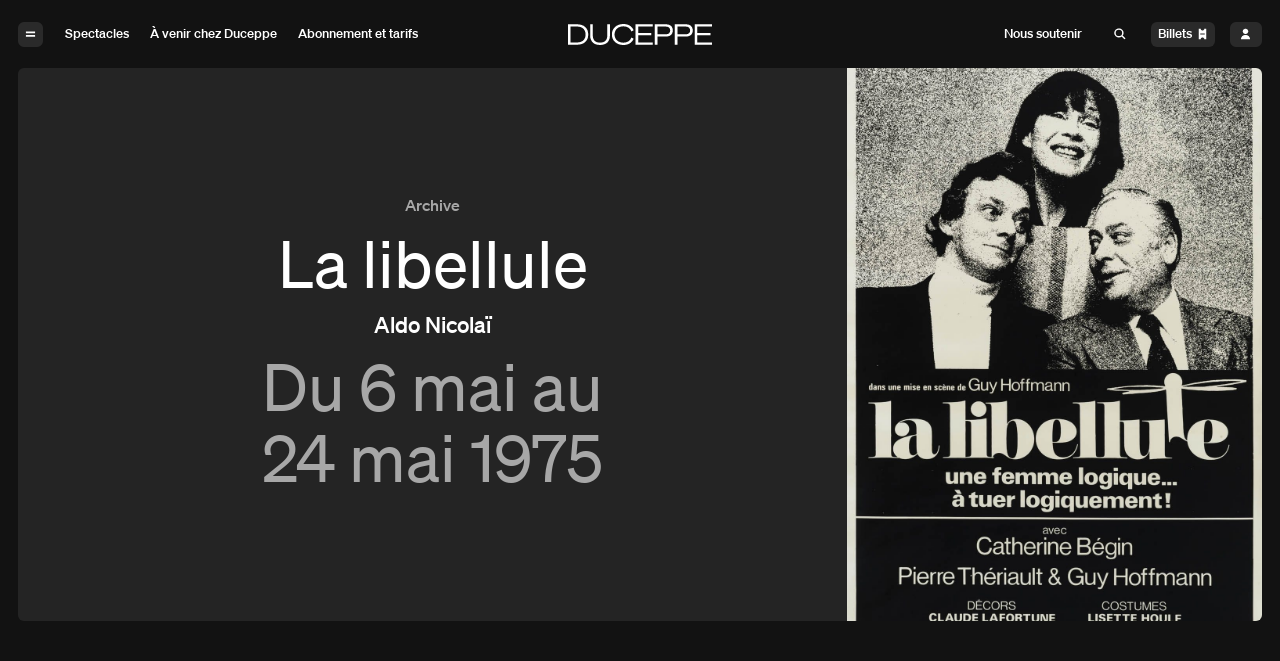

--- FILE ---
content_type: text/html; charset=UTF-8
request_url: https://duceppe.com/la-libellule/
body_size: 16275
content:



<!DOCTYPE html>
<html lang="fr-CA" data-all-langs="fr-CA" data-version="1.12.0.243">
	<head>
		
<title>La libellule 1974-1975 | Théâtre Duceppe</title>
<meta name="description" content="Page d&#039;archive de Duceppe pour le spectacle La libellule 1974-1975." />
<meta http-equiv="X-UA-Compatible" content="IE=edge" />
<meta charset="utf-8" />
<meta name="viewport" content="width=device-width, initial-scale=1.0, viewport-fit=cover" />
<meta name="referrer" content="origin-when-cross-origin" />

	<meta property="og:title" content="La libellule 1974-1975 | Théâtre Duceppe" />
	<meta property="og:description" content="Page d&#039;archive de Duceppe pour le spectacle La libellule 1974-1975." />
<meta property="og:type" content="website" />
<meta property="og:url" content="https://duceppe.com/la-libellule/" />

<meta name="twitter:card" content="summary_large_image" />
	<meta name="twitter:site" content="@DUCEPPE" />
	<meta name="twitter:title" content="La libellule 1974-1975 | Théâtre Duceppe" />
	<meta name="twitter:description" content="Page d&#039;archive de Duceppe pour le spectacle La libellule 1974-1975." />

							<script type="application/ld+json">
	{
		"@id": "https://duceppe.com/#organization",
		"@context": "http://schema.org",
		"@type": "Organization",
		"logo": "",
		"url": "https://duceppe.com/",
		"name": "Théâtre Duceppe",
		"location": {
			"@type": "Place",
			"name": "Théâtre Duceppe",
			"url": "https://duceppe.com/",
			"address": {
				"@type": "PostalAddress",
				"streetAddress": "175, rue Sainte-Catherine Ouest",
				"addressLocality": "Montréal",
				"postalCode": "H2X 1Z8",
				"addressRegion": "Québec",
			 	"addressCountry": "Canada"
			}
		}
	}
	</script>
		<link rel="canonical" href="https://duceppe.com/la-libellule/" />		<link rel="icon" href="/favicon.svg" />
<link rel="alternate icon" href="/favicon.ico">		


	
											
	

			<link rel="preload" href="/assets/fonts/sohne-buch-kursiv.woff2" as="font" crossorigin />
	<link rel="preload" href="/assets/fonts/sohne-buch.woff2" as="font" crossorigin />
	<link rel="preload" href="/assets/fonts/sohne-kraftig-kursiv.woff2" as="font" crossorigin />
	<link rel="preload" href="/assets/fonts/sohne-kraftig.woff2" as="font" crossorigin />
							
	<link rel="stylesheet" type="text/css" href="/assets/css/du.min.1.12.0.243.css" integrity="sha256-NweGhtnJC+eJizvWk4juJUYXAcpVX4V5M/Q4QcOlkyw="/>
							<!-- Google Tag Manager -->
	<script>(function(w,d,s,l,i){w[l]=w[l]||[];w[l].push({'gtm.start':
	new Date().getTime(),event:'gtm.js'});var f=d.getElementsByTagName(s)[0],
	j=d.createElement(s),dl=l!='dataLayer'?'&l='+l:'';j.async=true;j.src=
	'https://www.googletagmanager.com/gtm.js?id='+i+dl;f.parentNode.insertBefore(j,f);
	})(window,document,'script','dataLayer','GTM-TPZNWG');</script>
	<!-- End Google Tag Manager -->

		
													
	
		<style>
	body ._page-transition {
		background-color: white;
		position: fixed;
		z-index: 9999;
		top: 0;
		left:0;
		bottom: 0;
		right: 0;
		display: flex;
		justify-content: center;
		align-items: center;
		transition-property: visibility, opacity;
		transition-duration: 0ms, 200ms;
		transition-timing-function: cubic-bezier(0.19, 1, 0.22, 1);
	
		transition-delay: 150ms, 0ms;
		opacity: 0;
		visibility: hidden;
	}

	body.is-loading ._page-transition {
		opacity: 1;
		visibility: visible;
		transition-delay: 0ms;
		transition-timing-function: cubic-bezier(0.19, 1, 0.22, 1);
	}
</style>	</head>
	<body class="min-w-min">
			<!-- Google Tag Manager (noscript) -->
	<noscript><iframe src="https://www.googletagmanager.com/ns.html?id=GTM-TPZNWG"
	height="0" width="0" style="display:none;visibility:hidden"></iframe></noscript>
	<!-- End Google Tag Manager (noscript) -->
		<a href="#navigation" class="sr-only focus:not-sr-only">Aller à la navigation</a>
<a href="#site" class="sr-only focus:not-sr-only">Aller au contenu</a>
		<div id="site" class="js-fix-scroll-margin">
			


<header class="js-header-main-nav _header-sticky sticky top-0 z-50 bg-main duration-500 transform translate-y-0 ease-out-expo">
	<div  class="_layout-xl py-60 xs:py-100 ">
				









<nav  id="navigation" class="grid grid-cols-12 gap-x-70 ">

		<div  class="col-span-6 sm:col-span-5 col-span-2-on-page-index-from-sm flex items-center space-x-70 ">
				<button  class="w-60 h-70 py-40 px-50 box-content rounded-30 overflow-hidden bg-opacity-10 dark:bg-opacity-10 bg-main-reverse text-main dark:bg-main dark:text-main-reverse hover:text-main-reverse dark:hover:text-main hover:bg-opacity-100 dark:hover:bg-opacity-100 focus:text-main-reverse dark:focus:text-main focus:bg-opacity-100 dark:focus:bg-opacity-100 focus:outline-none _transition-colors-300-expo js-panel-navigation-button " aria-label="Open the menu">
				<svg class="h-full"
		viewBox="0 0 12 16"
		fill="none"
		xmlns="http://www.w3.org/2000/svg">
		<path fill="currentColor" d="M1 5h10v2H1z"/>
		<path fill="currentColor" d="M1 9h10v2H1z"/>

		</button>

		<div class="invisible-on-page-index space-x-30 hidden sm:block">
							

<a  class="relative focus:outline-none  group" href="https://duceppe.com/spectacles/">
		<div  class="h-70 px-50 py-40 box-content inline-flex items-end justify-center rounded-30 overflow-hidden bg-opacity-0 dark:bg-opacity-0 bg-main-reverse text-main dark:bg-main dark:text-main-reverse hover:bg-opacity-10 dark:hover:bg-opacity-10 group-focus:bg-opacity-10 _transition-colors-300-expo ">
		<span class="sm:text-20 font-medium">
			Spectacles
		</span>
	</div>
</a>
							

<a  class="relative focus:outline-none  group" href="https://duceppe.com/calendrier/">
		<div  class="h-70 px-50 py-40 box-content inline-flex items-end justify-center rounded-30 overflow-hidden bg-opacity-0 dark:bg-opacity-0 bg-main-reverse text-main dark:bg-main dark:text-main-reverse hover:bg-opacity-10 dark:hover:bg-opacity-10 group-focus:bg-opacity-10 _transition-colors-300-expo ">
		<span class="sm:text-20 font-medium">
			À venir chez Duceppe
		</span>
	</div>
</a>
							

<a  class="relative focus:outline-none  group" href="https://duceppe.com/tarifs-et-forfaits/">
		<div  class="h-70 px-50 py-40 box-content inline-flex items-end justify-center rounded-30 overflow-hidden bg-opacity-0 dark:bg-opacity-0 bg-main-reverse text-main dark:bg-main dark:text-main-reverse hover:bg-opacity-10 dark:hover:bg-opacity-10 group-focus:bg-opacity-10 _transition-colors-300-expo ">
		<span class="sm:text-20 font-medium">
			Abonnement et tarifs
		</span>
	</div>
</a>
					</div>
	</div>

		<div  class="col-span-2 col-span-8-on-page-index  hidden sm:flex items-center ">
				<div class="w-245 mx-auto invisible-on-page-index">
			<a href="https://duceppe.com/">
					<svg class=""
		viewBox="0 0 1188 176"
		fill="none"
		xmlns="http://www.w3.org/2000/svg">
		<path d="M0 2.49677h76.251c54.505 0 90.694 32.05073 90.694 85.50673 0 54.4865-36.189 85.5065-90.694 85.5065H0V2.49677zM76.251 154.673c42.066 0 68.755-24.71 68.755-66.6695 0-40.557-26.696-66.6698-68.9903-66.6698H21.2613V154.673H76.251zm106.763-58.5352V2.49677h21.482V95.4653c0 38.3397 19.45 60.7967 59.94 60.7967 40.49 0 59.718-22.457 59.718-60.7967V2.49677h21.711V96.1378c0 49.6862-28.28 79.6402-81.429 79.6402-53.378 0-81.422-29.954-81.422-79.6402zM456.708 0c42.294 0 72.827 20.8759 84.367 52.8622l-18.094 9.5294c-9.736-26.5492-32.573-42.8821-66.052-42.8821-42.295 0-73.049 27.5722-73.049 68.4941 0 40.8574 30.754 68.4944 73.049 68.4944 33.479 0 56.316-16.34 66.052-42.882l18.094 9.529c-11.54 31.986-42.073 52.862-84.367 52.862-54.063 0-94.774-34.247-94.774-87.9963C361.934 34.5547 402.645 0 456.708 0zm243.459 2.49677V21.5483H578.876v54.2001h108.396V94.8H578.876v59.644h121.291v19.052H557.615V2.49677h142.552zm37.78 171.00623h-21.711V2.49677h90.972c34.385 0 57.451 16.94823 57.451 51.35983 0 34.1398-23.066 51.3594-57.451 51.3594h-69.261v68.287zm68.142-87.1163c23.065 0 37.087-11.3108 37.087-32.5301 0-20.7829-14.022-32.53-37.087-32.53h-68.142v65.0601h68.142zM1188 2.49677V21.5483h-121.29v54.2001h108.4V94.8h-108.4v59.644H1188v19.052h-142.55V2.49677H1188zM902.667 173.503h-21.711V2.49677h90.972c34.382 0 57.452 16.94823 57.452 51.35983 0 34.1398-23.07 51.3594-57.452 51.3594h-69.261v68.287zm68.141-87.1163c23.066 0 37.092-11.3108 37.092-32.5301 0-20.7829-14.026-32.53-37.092-32.53h-68.141v65.0601h68.141z" fill="currentColor"/>
	</svg>

				<span class="sr-only">Duceppe</span>
			</a>
		</div>
		<div class="w-full hidden invisible visible-on-page-index-from-sm">
			<div class="w-full flex items-center justify-center space-x-30">
									

<a  class="relative focus:outline-none  group" href="https://duceppe.com/spectacles/">
		<div  class="h-70 px-50 py-40 box-content inline-flex items-end justify-center rounded-30 overflow-hidden bg-opacity-0 dark:bg-opacity-0 bg-main-reverse text-main dark:bg-main dark:text-main-reverse hover:bg-opacity-10 dark:hover:bg-opacity-10 group-focus:bg-opacity-10 _transition-colors-300-expo ">
		<span class="sm:text-20 font-medium">
			Spectacles
		</span>
	</div>
</a>
									

<a  class="relative focus:outline-none  group" href="https://duceppe.com/calendrier/">
		<div  class="h-70 px-50 py-40 box-content inline-flex items-end justify-center rounded-30 overflow-hidden bg-opacity-0 dark:bg-opacity-0 bg-main-reverse text-main dark:bg-main dark:text-main-reverse hover:bg-opacity-10 dark:hover:bg-opacity-10 group-focus:bg-opacity-10 _transition-colors-300-expo ">
		<span class="sm:text-20 font-medium">
			À venir chez Duceppe
		</span>
	</div>
</a>
									

<a  class="relative focus:outline-none  group" href="https://duceppe.com/tarifs-et-forfaits/">
		<div  class="h-70 px-50 py-40 box-content inline-flex items-end justify-center rounded-30 overflow-hidden bg-opacity-0 dark:bg-opacity-0 bg-main-reverse text-main dark:bg-main dark:text-main-reverse hover:bg-opacity-10 dark:hover:bg-opacity-10 group-focus:bg-opacity-10 _transition-colors-300-expo ">
		<span class="sm:text-20 font-medium">
			Abonnement et tarifs
		</span>
	</div>
</a>
													

<a  class="relative focus:outline-none  group" href="https://duceppe.com/nous-soutenir/">
		<div  class="h-70 px-50 py-40 box-content inline-flex items-end justify-center rounded-30 overflow-hidden bg-opacity-0 dark:bg-opacity-0 bg-main-reverse text-main dark:bg-main dark:text-main-reverse hover:bg-opacity-10 dark:hover:bg-opacity-10 group-focus:bg-opacity-10 _transition-colors-300-expo ">
		<span class="sm:text-20 font-medium">
			Nous soutenir
		</span>
	</div>
</a>
							</div>
		</div>
	</div>

		<div  class="col-span-6 sm:col-span-5 col-span-2-on-page-index-from-sm flex items-center justify-end space-x-70 ">
		<div class="invisible-on-page-index space-x-30 hidden sm:block">
							

<a  class="relative focus:outline-none  group" href="https://duceppe.com/nous-soutenir/">
		<div  class="h-70 px-50 py-40 box-content inline-flex items-end justify-center rounded-30 overflow-hidden bg-opacity-0 dark:bg-opacity-0 bg-main-reverse text-main dark:bg-main dark:text-main-reverse hover:bg-opacity-10 dark:hover:bg-opacity-10 group-focus:bg-opacity-10 _transition-colors-300-expo ">
		<span class="sm:text-20 font-medium">
			Nous soutenir
		</span>
	</div>
</a>
					</div>
		<div class="flex items-center space-x-60 xs:space-x-70">
			<button  class="w-80 h-70 hidden sm:block py-40 px-50 box-content rounded-30 bg-opacity-0 dark:bg-opacity-0 bg-main-reverse text-main dark:bg-main dark:text-main-reverse hover:text-main-reverse dark:hover:text-main focus:text-main-reverse dark:focus:text-main hover:bg-opacity-100 dark:hover:bg-opacity-100 focus:bg-opacity-100 dark:focus:bg-opacity-100 focus:outline-none _transition-colors-300-expo js-change-state-click js-search-open " data-change-state-click-target="[data-id=modal-search]" data-change-state-click="visible" data-change-state-action="on" data-change-state-click-target-common-ancestor="#site">
					<svg class="h-full"
		viewBox="0 0 20 20"
		fill="none"
		xmlns="http://www.w3.org/2000/svg">
		<path fill="currentColor" d="M12 13.4141l1.41421-1.41421 4.24264 4.24264-1.4142 1.41421z"/>
		<circle cx="8.5" cy="8.5" r="5.5" stroke="currentColor" stroke-width="2"/>
	</svg>

			</button>
			<button  class="h-70 py-40 px-50  box-content rounded-30 flex items-center space-x-40 bg-opacity-10 dark:bg-opacity-10 bg-main-reverse text-main dark:bg-main dark:text-main-reverse hover:text-main-reverse dark:hover:text-main hover:bg-opacity-100 dark:hover:bg-opacity-100 focus:text-main-reverse dark:focus:text-main focus:bg-opacity-100 dark:focus:bg-opacity-100 focus:outline-none _transition-colors-300-expo js-panel-tickets-panel-button " aria-label="Open the tickets menu" data-tracking-event="purchase-step1" data-tracking="purchase">
				<span class="text-20 font-medium capitalize">billets</span>
				<div class="w-60">
						<svg class="h-full"
		viewBox="0 0 12 16"
		fill="none"
		xmlns="http://www.w3.org/2000/svg">
		<path fill-rule="evenodd" clip-rule="evenodd" d="M6 12c-1.10457 0-2 .8954-2 2H1.99925V2H4c0 1.10457.89543 2 2 2s2-.89543 2-2h2v12H8c0-1.1046-.89543-2-2-2zM3.5 8.5h5v-1h-5v1z" fill="currentColor"/>

				</div>
			</button>
			<a  class="w-60 h-70 py-40 px-60  box-content rounded-30 bg-opacity-10 dark:bg-opacity-10 bg-main-reverse text-main dark:bg-main dark:text-main-reverse hover:text-main-reverse dark:hover:text-main hover:bg-opacity-100 dark:hover:bg-opacity-100 focus:text-main-reverse dark:focus:text-main focus:bg-opacity-100 dark:focus:bg-opacity-100 focus:outline-none _transition-colors-300-expo hover:bg-opacity-100 hover:text-main-reverse " href="https://am.ticketmaster.com/duceppe/fr-ca" target="_blank">
					<svg class="h-full"
		viewBox="0 0 12 16"
		fill="none"
		xmlns="http://www.w3.org/2000/svg">
		<path fill-rule="evenodd" clip-rule="evenodd" d="M6 8c1.65685 0 3-1.34315 3-3S7.65685 2 6 2 3 3.34315 3 5s1.34315 3 3 3zm0 1c2.76142 0 5 2.2386 5 5H1c0-2.7614 2.23858-5 5-5z" fill="currentColor"/>

			</a>
		</div>
	</div>

</nav>
	</div>
</header>









<div  class="fixed inset-0 opacity-0 pointer-events-none js-panel-navigation-panel " data-open-state-follower=".js-panel, .js-panel-navigation-backdrop" data-open-state-add-class="opacity-100 pointer-events-auto" data-open-state-rem-class="opacity-0 pointer-events-none" data-open-state-notify-on="site.removeScroll" data-open-state-notify-off="site.addScroll" style="z-index: 51;">
	<div  class="absolute z-0 w-full h-full _backdrop-filter-transition js-panel-navigation-backdrop " data-open-state-add-class="_backdrop-blur-reverse-5" aria-label="Close the menu"></div>
		<div  class="relative z-10 w-3/4 sm:w-1/4 h-full transform -translate-x-full transition-transform duration-500 ease-out-expo _panel js-panel " data-open-state-add-class="translate-x-0 duration-500" data-open-state-rem-class="-translate-x-full duration-150" data-active-state-follower=".js-panel-navigation-subitem-button" data-active-state-add-class="shadow-panel-navigation">
				<button  class="absolute top-80 left-80 h-70 py-40 px-50  box-content rounded-30 flex items-baseline space-x-30 bg-main-reverse bg-opacity-10 text-main _transition-colors-300-expo hover:bg-opacity-100 hover:text-main-reverse focus:bg-opacity-100 focus:text-main-reverse focus:outline-none js-panel-navigation-button " aria-label="Close the menu">
			<div class="w-50">
					<svg class=""
		viewBox="0 0 12 16"
		fill="none"
		xmlns="http://www.w3.org/2000/svg">
		<path d="M8 5l-5 5 5 5" stroke="currentColor" stroke-width="2"/>
	</svg>

			</div>
			<span class="text-20 font-medium">Précédent</span>
		</button>
				<button  class="flex sm:hidden absolute top-80 right-80 h-70 py-40 px-50  box-content rounded-30 items-center space-x-30 bg-main-reverse bg-opacity-10 text-main _transition-colors-300-expo hover:bg-opacity-100 hover:text-main-reverse focus:bg-opacity-100 focus:text-main-reverse focus:outline-none js-change-state-click js-search-open " data-change-state-click-target="[data-id=modal-search]" data-change-state-click="visible" data-change-state-action="on" data-change-state-click-target-common-ancestor="#site">
			<span class="text-20 font-medium">Recherche</span>
			<div class="w-60 mt-2px">
					<svg class=""
		viewBox="0 0 20 20"
		fill="none"
		xmlns="http://www.w3.org/2000/svg">
		<path fill="currentColor" d="M12 13.4141l1.41421-1.41421 4.24264 4.24264-1.4142 1.41421z"/>
		<circle cx="8.5" cy="8.5" r="5.5" stroke="currentColor" stroke-width="2"/>
	</svg>

			</div>
		</button>
							<div  class="w-full h-full flex flex-col items-start justify-center space-y-60 sm:space-y-70 px-80 xs:px-120 pt-160 pb-100 sm:pb-160 bg-main shadow-panel-navigation ">
									







	<a  class="_transition-colors-300-expo _panel-nav-item-big flex-shrink-0 js-panel-navigation-no-subitem " href="/spectacles/">
		<span class="text-50 font-medium">
			Spectacles
		</span>
	</a>
									







	<a  class="_transition-colors-300-expo _panel-nav-item-big flex-shrink-0 js-panel-navigation-no-subitem " href="/calendrier/">
		<span class="text-50 font-medium">
			Calendrier
		</span>
	</a>
									







	<a  class="_transition-colors-300-expo _panel-nav-item-big flex-shrink-0 js-panel-navigation-no-subitem " href="/tarifs-et-forfaits/">
		<span class="text-50 font-medium">
			Abonnement et tarifs
		</span>
	</a>
									







	<a  class="_transition-colors-300-expo _panel-nav-item-big flex-shrink-0 js-panel-navigation-no-subitem " href="/carte/">
		<span class="text-50 font-medium">
			Carte Duceppe
		</span>
	</a>
									







	<a  class="_transition-colors-300-expo _panel-nav-item-big flex-shrink-0 js-panel-navigation-no-subitem " href="/nous-soutenir/">
		<span class="text-50 font-medium">
			Nous soutenir
		</span>
	</a>
									

<div class="w-full h-70"></div>									







		<a  class="_transition-colors-300-expo _panel-nav-item-small flex-shrink-0 js-panel-navigation-no-subitem " href="/blogue/">
			<span class="text-20 font-medium">
				Blogue
			</span>
		</a>
									







		<a  class="_transition-colors-300-expo _panel-nav-item-small flex-shrink-0 js-panel-navigation-no-subitem " href="/artistes/">
			<span class="text-20 font-medium">
				Artistes
			</span>
		</a>
									







		<a  class="_transition-colors-300-expo _panel-nav-item-small flex-shrink-0 js-panel-navigation-no-subitem " href="/archives/">
			<span class="text-20 font-medium">
				Archives
			</span>
		</a>
									

<div class="w-full h-70"></div>									







		<a  class="_transition-colors-300-expo _panel-nav-item-small flex-shrink-0 js-panel-navigation-no-subitem " href="/informations-pratiques/">
			<span class="text-20 font-medium">
				Informations pratiques
			</span>
		</a>
									







	<div class="js-panel-navigation-subitem">
		<button  class="_panel-nav-item-small _transition-colors-300-expo js-panel-navigation-subitem-button space-x-30 " data-subitem-active-state-follower=".js-panel-navigation-subitem-panel" data-subitem-active-state-follower-common-ancestor=".js-panel-navigation-subitem">
			<span>Notre théâtre</span>
			<div class="inline-block w-50">
					<svg class=""
		viewBox="0 0 12 16"
		fill="none"
		xmlns="http://www.w3.org/2000/svg">
		<path d="M4 5l5 5-5 5" stroke="currentColor" stroke-width="2"/>
	</svg>

			</div>
		</button>

				<div  class="absolute top-0 left-0 sm:left-0 sm:right-0 z-0 bg-main w-full h-full px-120 sm:border-l-20 border-main border-opacity-10 opacity-0 pointer-events-none transform sm:translate-x-full js-panel-navigation-subitem-panel " data-subitem-active-state-follower=".js-panel" data-subitem-active-state-follower-common-ancestor=".js-panel-navigation-panel" data-subitem-active-state-add-class="opacity-100 pointer-events-auto" data-subitem-active-state-rem-class="opacity-0 pointer-events-none">

						<div class="absolute top-0 left-0 right-0 block sm:hidden bg-white px-80 pt-80 pb-50 flex-shrink-0">
				<button  class="block h-70 py-40 px-50  box-content rounded-30 flex items-baseline space-x-30 bg-main-reverse bg-opacity-10 text-main _transition-colors-300-expo hover:bg-opacity-100 hover:text-main-reverse js-panel-navigation-subitem-close-button " aria-label="Close the menu">
					<div class="w-50">
							<svg class=""
		viewBox="0 0 12 16"
		fill="none"
		xmlns="http://www.w3.org/2000/svg">
		<path d="M8 5l-5 5 5 5" stroke="currentColor" stroke-width="2"/>
	</svg>

					</div>
					<span class="text-20 font-medium">Précédent</span>
				</button>
			</div>

			<div class="flex items-center h-full">
				<div class="flex flex-col items-start max-h-full space-y-55 sm:space-y-70 overflow-y-auto pt-160 pb-100 sm:py-150 box-border">
																							
						
						<a  class="text-main flex-shrink-0 bg-main-reverse bg-opacity-0 px-40 pt-20 pb-30 rounded-20 overflow-hidden -ml-40 _transition-colors-300-expo hover:bg-opacity-10 focus:bg-opacity-10 focus:outline-none " href="https://duceppe.com/a-propos-de-duceppe/">
							<span class="text-45 sm:text-50 font-medium">
								À propos de Duceppe
							</span>
						</a>
																							
						
						<a  class="text-main flex-shrink-0 bg-main-reverse bg-opacity-0 px-40 pt-20 pb-30 rounded-20 overflow-hidden -ml-40 _transition-colors-300-expo hover:bg-opacity-10 focus:bg-opacity-10 focus:outline-none " href="https://duceppe.com/nos-engagements/">
							<span class="text-45 sm:text-50 font-medium">
								Nos engagements
							</span>
						</a>
																							
						
						<a  class="text-main flex-shrink-0 bg-main-reverse bg-opacity-0 px-40 pt-20 pb-30 rounded-20 overflow-hidden -ml-40 _transition-colors-300-expo hover:bg-opacity-10 focus:bg-opacity-10 focus:outline-none " href="https://duceppe.com/nos-recompenses/">
							<span class="text-45 sm:text-50 font-medium">
								Nos récompenses
							</span>
						</a>
																							
						
						<a  class="text-main flex-shrink-0 bg-main-reverse bg-opacity-0 px-40 pt-20 pb-30 rounded-20 overflow-hidden -ml-40 _transition-colors-300-expo hover:bg-opacity-10 focus:bg-opacity-10 focus:outline-none " href="https://duceppe.com/a-propos-de-duceppe/nos-actions/">
							<span class="text-45 sm:text-50 font-medium">
								Nos actions
							</span>
						</a>
																							
						
						<a  class="text-main flex-shrink-0 bg-main-reverse bg-opacity-0 px-40 pt-20 pb-30 rounded-20 overflow-hidden -ml-40 _transition-colors-300-expo hover:bg-opacity-10 focus:bg-opacity-10 focus:outline-none " href="https://duceppe.com/ecolo/">
							<span class="text-45 sm:text-50 font-medium">
								L&#039;écoresponsabilité chez Duceppe
							</span>
						</a>
																							
						
						<a  class="text-main flex-shrink-0 bg-main-reverse bg-opacity-0 px-40 pt-20 pb-30 rounded-20 overflow-hidden -ml-40 _transition-colors-300-expo hover:bg-opacity-10 focus:bg-opacity-10 focus:outline-none " href="https://duceppe.com/ledia-chez-duceppe/">
							<span class="text-45 sm:text-50 font-medium">
								L&#039;EDIA chez Duceppe
							</span>
						</a>
																							
						
						<a  class="text-main flex-shrink-0 bg-main-reverse bg-opacity-0 px-40 pt-20 pb-30 rounded-20 overflow-hidden -ml-40 _transition-colors-300-expo hover:bg-opacity-10 focus:bg-opacity-10 focus:outline-none " href="https://duceppe.com/a-propos-de-duceppe/residences-decriture/">
							<span class="text-45 sm:text-50 font-medium">
								Résidences d’écriture
							</span>
						</a>
																							
						
						<a  class="text-main flex-shrink-0 bg-main-reverse bg-opacity-0 px-40 pt-20 pb-30 rounded-20 overflow-hidden -ml-40 _transition-colors-300-expo hover:bg-opacity-10 focus:bg-opacity-10 focus:outline-none " href="https://duceppe.com/a-propos-de-duceppe/auditions-annuelles/">
							<span class="text-45 sm:text-50 font-medium">
								Auditions annuelles
							</span>
						</a>
																							
						
						<a  class="text-main flex-shrink-0 bg-main-reverse bg-opacity-0 px-40 pt-20 pb-30 rounded-20 overflow-hidden -ml-40 _transition-colors-300-expo hover:bg-opacity-10 focus:bg-opacity-10 focus:outline-none " href="https://duceppe.com/projets-et-candidatures/">
							<span class="text-45 sm:text-50 font-medium">
								Projets et candidatures
							</span>
						</a>
																							
						
						<a  class="text-main flex-shrink-0 bg-main-reverse bg-opacity-0 px-40 pt-20 pb-30 rounded-20 overflow-hidden -ml-40 _transition-colors-300-expo hover:bg-opacity-10 focus:bg-opacity-10 focus:outline-none " href="https://duceppe.com/en-rappel/">
							<span class="text-45 sm:text-50 font-medium">
								Série en rappel
							</span>
						</a>
																							
						
						<a  class="text-main flex-shrink-0 bg-main-reverse bg-opacity-0 px-40 pt-20 pb-30 rounded-20 overflow-hidden -ml-40 _transition-colors-300-expo hover:bg-opacity-10 focus:bg-opacity-10 focus:outline-none " href="https://duceppe.com/5a7/">
							<span class="text-45 sm:text-50 font-medium">
								Formule 5 à 7
							</span>
						</a>
																							
						
						<a  class="text-main flex-shrink-0 bg-main-reverse bg-opacity-0 px-40 pt-20 pb-30 rounded-20 overflow-hidden -ml-40 _transition-colors-300-expo hover:bg-opacity-10 focus:bg-opacity-10 focus:outline-none " href="https://duceppe.com/tournees/">
							<span class="text-45 sm:text-50 font-medium">
								Productions en tournée
							</span>
						</a>
																							
						
						<a  class="text-main flex-shrink-0 bg-main-reverse bg-opacity-0 px-40 pt-20 pb-30 rounded-20 overflow-hidden -ml-40 _transition-colors-300-expo hover:bg-opacity-10 focus:bg-opacity-10 focus:outline-none " href="https://duceppe.com/a-propos-de-duceppe/les-prix-duceppe/">
							<span class="text-45 sm:text-50 font-medium">
								Les prix Duceppe
							</span>
						</a>
																							
						
						<a  class="text-main flex-shrink-0 bg-main-reverse bg-opacity-0 px-40 pt-20 pb-30 rounded-20 overflow-hidden -ml-40 _transition-colors-300-expo hover:bg-opacity-10 focus:bg-opacity-10 focus:outline-none " href="https://duceppe.com/50ans/">
							<span class="text-45 sm:text-50 font-medium">
								Duceppe en 50 saisons
							</span>
						</a>
																							
						
						<a  class="text-main flex-shrink-0 bg-main-reverse bg-opacity-0 px-40 pt-20 pb-30 rounded-20 overflow-hidden -ml-40 _transition-colors-300-expo hover:bg-opacity-10 focus:bg-opacity-10 focus:outline-none " href="https://duceppe.com/a-propos-de-duceppe/equipe-et-c-a/">
							<span class="text-45 sm:text-50 font-medium">
								Équipe et C.A.
							</span>
						</a>
																							
						
						<a  class="text-main flex-shrink-0 bg-main-reverse bg-opacity-0 px-40 pt-20 pb-30 rounded-20 overflow-hidden -ml-40 _transition-colors-300-expo hover:bg-opacity-10 focus:bg-opacity-10 focus:outline-none " href="https://duceppe.com/reconnaissance-territoriale/">
							<span class="text-45 sm:text-50 font-medium">
								Reconnaissance territoriale
							</span>
						</a>
									</div>
			</div>
		</div>
	</div>

										







	<div class="js-panel-navigation-subitem">
		<button  class="_panel-nav-item-small _transition-colors-300-expo js-panel-navigation-subitem-button space-x-30 " data-subitem-active-state-follower=".js-panel-navigation-subitem-panel" data-subitem-active-state-follower-common-ancestor=".js-panel-navigation-subitem">
			<span>Philanthropie et partenariats</span>
			<div class="inline-block w-50">
					<svg class=""
		viewBox="0 0 12 16"
		fill="none"
		xmlns="http://www.w3.org/2000/svg">
		<path d="M4 5l5 5-5 5" stroke="currentColor" stroke-width="2"/>
	</svg>

			</div>
		</button>

				<div  class="absolute top-0 left-0 sm:left-0 sm:right-0 z-0 bg-main w-full h-full px-120 sm:border-l-20 border-main border-opacity-10 opacity-0 pointer-events-none transform sm:translate-x-full js-panel-navigation-subitem-panel " data-subitem-active-state-follower=".js-panel" data-subitem-active-state-follower-common-ancestor=".js-panel-navigation-panel" data-subitem-active-state-add-class="opacity-100 pointer-events-auto" data-subitem-active-state-rem-class="opacity-0 pointer-events-none">

						<div class="absolute top-0 left-0 right-0 block sm:hidden bg-white px-80 pt-80 pb-50 flex-shrink-0">
				<button  class="block h-70 py-40 px-50  box-content rounded-30 flex items-baseline space-x-30 bg-main-reverse bg-opacity-10 text-main _transition-colors-300-expo hover:bg-opacity-100 hover:text-main-reverse js-panel-navigation-subitem-close-button " aria-label="Close the menu">
					<div class="w-50">
							<svg class=""
		viewBox="0 0 12 16"
		fill="none"
		xmlns="http://www.w3.org/2000/svg">
		<path d="M8 5l-5 5 5 5" stroke="currentColor" stroke-width="2"/>
	</svg>

					</div>
					<span class="text-20 font-medium">Précédent</span>
				</button>
			</div>

			<div class="flex items-center h-full">
				<div class="flex flex-col items-start max-h-full space-y-55 sm:space-y-70 overflow-y-auto pt-160 pb-100 sm:py-150 box-border">
																							
						
						<a  class="text-main flex-shrink-0 bg-main-reverse bg-opacity-0 px-40 pt-20 pb-30 rounded-20 overflow-hidden -ml-40 _transition-colors-300-expo hover:bg-opacity-10 focus:bg-opacity-10 focus:outline-none " href="https://duceppe.com/impact/">
							<span class="text-45 sm:text-50 font-medium">
								Carte Impact
							</span>
						</a>
																							
						
						<a  class="text-main flex-shrink-0 bg-main-reverse bg-opacity-0 px-40 pt-20 pb-30 rounded-20 overflow-hidden -ml-40 _transition-colors-300-expo hover:bg-opacity-10 focus:bg-opacity-10 focus:outline-none " href="https://duceppe.com/soiree-benefice/">
							<span class="text-45 sm:text-50 font-medium">
								Soirée-bénéfice annuelle
							</span>
						</a>
																							
						
						<a  class="text-main flex-shrink-0 bg-main-reverse bg-opacity-0 px-40 pt-20 pb-30 rounded-20 overflow-hidden -ml-40 _transition-colors-300-expo hover:bg-opacity-10 focus:bg-opacity-10 focus:outline-none " href="https://duceppe.com/campagne-annuelle/">
							<span class="text-45 sm:text-50 font-medium">
								Campagne annuelle
							</span>
						</a>
																							
						
						<a  class="text-main flex-shrink-0 bg-main-reverse bg-opacity-0 px-40 pt-20 pb-30 rounded-20 overflow-hidden -ml-40 _transition-colors-300-expo hover:bg-opacity-10 focus:bg-opacity-10 focus:outline-none " href="https://duceppe.com/campagne-majeure/">
							<span class="text-45 sm:text-50 font-medium">
								Campagne majeure
							</span>
						</a>
																							
						
						<a  class="text-main flex-shrink-0 bg-main-reverse bg-opacity-0 px-40 pt-20 pb-30 rounded-20 overflow-hidden -ml-40 _transition-colors-300-expo hover:bg-opacity-10 focus:bg-opacity-10 focus:outline-none " href="https://duceppe.com/contribution-caritative/">
							<span class="text-45 sm:text-50 font-medium">
								Demande de billets
							</span>
						</a>
																							
						
						<a  class="text-main flex-shrink-0 bg-main-reverse bg-opacity-0 px-40 pt-20 pb-30 rounded-20 overflow-hidden -ml-40 _transition-colors-300-expo hover:bg-opacity-10 focus:bg-opacity-10 focus:outline-none " href="https://duceppe.com/commandites/">
							<span class="text-45 sm:text-50 font-medium">
								Devenir partenaire
							</span>
						</a>
																							
						
						<a  class="text-main flex-shrink-0 bg-main-reverse bg-opacity-0 px-40 pt-20 pb-30 rounded-20 overflow-hidden -ml-40 _transition-colors-300-expo hover:bg-opacity-10 focus:bg-opacity-10 focus:outline-none " href="https://duceppe.com/partenaire-et-donateur-ice-s/">
							<span class="text-45 sm:text-50 font-medium">
								Partenaires et donateur·ice·s
							</span>
						</a>
																							
						
						<a  class="text-main flex-shrink-0 bg-main-reverse bg-opacity-0 px-40 pt-20 pb-30 rounded-20 overflow-hidden -ml-40 _transition-colors-300-expo hover:bg-opacity-10 focus:bg-opacity-10 focus:outline-none " href="https://duceppe.com/mardi-je-donne/">
							<span class="text-45 sm:text-50 font-medium">
								Mardi je donne
							</span>
						</a>
																							
						
						<a  class="text-main flex-shrink-0 bg-main-reverse bg-opacity-0 px-40 pt-20 pb-30 rounded-20 overflow-hidden -ml-40 _transition-colors-300-expo hover:bg-opacity-10 focus:bg-opacity-10 focus:outline-none " href="https://duceppe.com/benevolat/">
							<span class="text-45 sm:text-50 font-medium">
								Bénévolat
							</span>
						</a>
																							
						
						<a  class="text-main flex-shrink-0 bg-main-reverse bg-opacity-0 px-40 pt-20 pb-30 rounded-20 overflow-hidden -ml-40 _transition-colors-300-expo hover:bg-opacity-10 focus:bg-opacity-10 focus:outline-none " href="https://duceppe.com/fondation-duceppe/">
							<span class="text-45 sm:text-50 font-medium">
								Fondation Duceppe
							</span>
						</a>
																							
						
						<a  class="text-main flex-shrink-0 bg-main-reverse bg-opacity-0 px-40 pt-20 pb-30 rounded-20 overflow-hidden -ml-40 _transition-colors-300-expo hover:bg-opacity-10 focus:bg-opacity-10 focus:outline-none " href="https://duceppe.com/a-propos-de-duceppe/nos-actions/">
							<span class="text-45 sm:text-50 font-medium">
								Nos actions
							</span>
						</a>
									</div>
			</div>
		</div>
	</div>

										







		<a  class="_transition-colors-300-expo _panel-nav-item-small flex-shrink-0 js-panel-navigation-no-subitem " href="/scolaire/">
			<span class="text-20 font-medium">
				Matinées scolaires
			</span>
		</a>
									







		<a  class="_transition-colors-300-expo _panel-nav-item-small flex-shrink-0 js-panel-navigation-no-subitem " href="/tarifs-et-forfaits/groupes/">
			<span class="text-20 font-medium">
				Groupes
			</span>
		</a>
									







		<a  class="_transition-colors-300-expo _panel-nav-item-small flex-shrink-0 js-panel-navigation-no-subitem " href="/nous-joindre/">
			<span class="text-20 font-medium">
				Nous joindre
			</span>
		</a>
									







		<a  class="_transition-colors-300-expo _panel-nav-item-small flex-shrink-0 js-panel-navigation-no-subitem " href="/faq/">
			<span class="text-20 font-medium">
				FAQ
			</span>
		</a>
									







		<a  class="_transition-colors-300-expo _panel-nav-item-small flex-shrink-0 js-panel-navigation-no-subitem " href="/infolettre/">
			<span class="text-20 font-medium">
				Infolettre
			</span>
		</a>
									







		<a  class="_transition-colors-300-expo _panel-nav-item-small flex-shrink-0 js-panel-navigation-no-subitem " href="/carriere/">
			<span class="text-20 font-medium">
				Carrière
			</span>
		</a>
							</div>
			</div>
</div>
<div class="js-ajax-tickets"></div>

<div  class="sm:hidden sm:invisible visible-on-page-index _layout-xl mb-60 xs:mb-120 _reveal-header " data-scroll="" scrollout-once="">
	<a href="https://duceppe.com/" class="focus:outline-none">
			<svg class="h-full"
		viewBox="0 0 1188 176"
		fill="none"
		xmlns="http://www.w3.org/2000/svg">
		<path d="M0 2.49677h76.251c54.505 0 90.694 32.05073 90.694 85.50673 0 54.4865-36.189 85.5065-90.694 85.5065H0V2.49677zM76.251 154.673c42.066 0 68.755-24.71 68.755-66.6695 0-40.557-26.696-66.6698-68.9903-66.6698H21.2613V154.673H76.251zm106.763-58.5352V2.49677h21.482V95.4653c0 38.3397 19.45 60.7967 59.94 60.7967 40.49 0 59.718-22.457 59.718-60.7967V2.49677h21.711V96.1378c0 49.6862-28.28 79.6402-81.429 79.6402-53.378 0-81.422-29.954-81.422-79.6402zM456.708 0c42.294 0 72.827 20.8759 84.367 52.8622l-18.094 9.5294c-9.736-26.5492-32.573-42.8821-66.052-42.8821-42.295 0-73.049 27.5722-73.049 68.4941 0 40.8574 30.754 68.4944 73.049 68.4944 33.479 0 56.316-16.34 66.052-42.882l18.094 9.529c-11.54 31.986-42.073 52.862-84.367 52.862-54.063 0-94.774-34.247-94.774-87.9963C361.934 34.5547 402.645 0 456.708 0zm243.459 2.49677V21.5483H578.876v54.2001h108.396V94.8H578.876v59.644h121.291v19.052H557.615V2.49677h142.552zm37.78 171.00623h-21.711V2.49677h90.972c34.385 0 57.451 16.94823 57.451 51.35983 0 34.1398-23.066 51.3594-57.451 51.3594h-69.261v68.287zm68.142-87.1163c23.065 0 37.087-11.3108 37.087-32.5301 0-20.7829-14.022-32.53-37.087-32.53h-68.142v65.0601h68.142zM1188 2.49677V21.5483h-121.29v54.2001h108.4V94.8h-108.4v59.644H1188v19.052h-142.55V2.49677H1188zM902.667 173.503h-21.711V2.49677h90.972c34.382 0 57.452 16.94823 57.452 51.35983 0 34.1398-23.07 51.3594-57.452 51.3594h-69.261v68.287zm68.141-87.1163c23.066 0 37.092-11.3108 37.092-32.5301 0-20.7829-14.026-32.53-37.092-32.53h-68.141v65.0601h68.141z" fill="currentColor"/>
	</svg>

		<span class="sr-only">Duceppe</span>
	</a>
</div>
			<div id="pages">
				<main  class="page  " data-page-url="https://duceppe.com/la-libellule/" style="--bg-color: #215fff">
						<div  class="js-layout " data-layout-dark-theme="true">
		










	<meta name="show" content="La libellule" />

				











<section class="_layout-xl">
	<div  class="flex flex-col sm:flex-row rounded-30 overflow-hidden ">
					<div  class="bg-main-reverse py-170 sm:py-210 px-security w-full sm:w-2/3 ">
				<div  class="h-full flex flex-col items-center justify-center space-y-50 sm:space-y-70 ">
					<span  class="text-40 font-medium text-main-reverse text-opacity-60 ">
						Archive
					</span>
											<h1  class="text-70 sm:text-100 text-main-reverse text-center ">
							<p>La libellule</p>
						</h1>
																					<div class="mt-50 text-40 sm:text-50 font-medium text-center">
							<span>Aldo Nicolaï</span>
						</div>
																					<div  class="text-70 sm:text-100 text-main-reverse text-opacity-60 text-center ">
							<div class="text-center">
								<span>Du </span>
								<span>6 mai au</span>
							</div>
							<span class="truncate">24 mai 1975</span>
						</div>
									</div>
			</div>
							<div  class="w-full sm:w-1/3 overflow-hidden flex-shrink-0 ">
									<div class="aspect-w-3 aspect-h-4">
						


	
	<picture><img class="w-full h-full object-cover " sizes="(min-width: 760px) 50vw, 100vw" style="object-position: 50% 50%;" srcset="https://duceppe.com/uploads/Importation-ARCHIVES/Affiches_Archives/_400xAUTO_crop_center-center_none/Web_1974-1975_LaLibellule_Affiche_001.jpg 400w, https://duceppe.com/uploads/Importation-ARCHIVES/Affiches_Archives/_600xAUTO_crop_center-center_none/Web_1974-1975_LaLibellule_Affiche_001.jpg 600w, https://duceppe.com/uploads/Importation-ARCHIVES/Affiches_Archives/_800xAUTO_crop_center-center_none/Web_1974-1975_LaLibellule_Affiche_001.jpg 800w, https://duceppe.com/uploads/Importation-ARCHIVES/Affiches_Archives/_1000xAUTO_crop_center-center_none/Web_1974-1975_LaLibellule_Affiche_001.jpg 1000w, https://duceppe.com/uploads/Importation-ARCHIVES/Affiches_Archives/_1200xAUTO_crop_center-center_none/Web_1974-1975_LaLibellule_Affiche_001.jpg 1200w, https://duceppe.com/uploads/Importation-ARCHIVES/Affiches_Archives/_1600xAUTO_crop_center-center_none/Web_1974-1975_LaLibellule_Affiche_001.jpg 1600w, https://duceppe.com/uploads/Importation-ARCHIVES/Affiches_Archives/_1920xAUTO_crop_center-center_none/Web_1974-1975_LaLibellule_Affiche_001.jpg 1920w" src="https://duceppe.com/uploads/Importation-ARCHIVES/Affiches_Archives/_1920xAUTO_crop_center-center_none/Web_1974-1975_LaLibellule_Affiche_001.jpg" alt="" /></picture>

					</div>
							</div>
			</div>
</section>
	
		<div class="relative mt-70 js-scrolling-zone-content js-page-show-detail">
				












<div  class="sticky z-10 top-0 left-0 right-0 z-10 py-70 _layout-xl _nav-activities js-auto-toggle-show-nav js-scroll-to-id-details-offset ">
	<nav  id="navigation" class="rounded-30 overflow-hidden sm:rounded-40 flex flex-col _drop-shadows-activities-nav ">
		<div class="bg-main dark:bg-main-reverse bg-opacity-60 p-40 grid grid-cols-12 gap-x-70 backdrop-filter backdrop-blur">
						<div  class="col-span-6 sm:col-span-4 flex items-center space-x-70 ">
								<button  class="w-60 h-70 py-40 px-50 box-content rounded-30 overflow-hidden bg-opacity-10 dark:bg-opacity-10 bg-main-reverse text-main dark:bg-main dark:text-main-reverse hover:text-main-reverse dark:hover:text-main hover:bg-opacity-100 dark:hover:bg-opacity-100 focus:outline-none _transition-colors-300-expo js-panel-navigation-button " aria-label="Open the menu">
						<svg class="h-full"
		viewBox="0 0 12 16"
		fill="none"
		xmlns="http://www.w3.org/2000/svg">
		<path fill="currentColor" d="M1 5h10v2H1z"/>
		<path fill="currentColor" d="M1 9h10v2H1z"/>

				</button>
								<span class="text-20 leading-15 font-medium"><p>La libellule</p></span>
			</div>

						<div  class="col-span-4 hidden sm:flex items-center justify-center space-x-70 ">
									<a href="#details"  class="js-scroll-to-id-button flex-shrink-0 " data-scroll-to-id-offset-selector=".js-scroll-to-id-details-offset" data-id="30633">
						<span  class="text-20 leading-15 font-medium text-main dark:text-main-reverse text-opacity-60 ">Détails</span>
					</a>
													<a href="#modules"  class="js-scroll-to-id-button flex-shrink-0 " data-scroll-to-id-offset-selector=".js-scroll-to-id-details-offset" data-id="30633">
						<span  class="text-20 leading-15 font-medium text-main dark:text-main-reverse text-opacity-60 ">Aperçu et critiques</span>
					</a>
													<a href="#cast"  class="js-scroll-to-id-button flex-shrink-0 " data-scroll-to-id-offset-selector=".js-scroll-to-id-details-offset" data-id="30633">
						<span  class="text-20 leading-15 font-medium text-main dark:text-main-reverse text-opacity-60 ">Distribution et crédits</span>
					</a>
											</div>

						<div  class="col-span-6 sm:col-span-4 flex items-center justify-end space-x-70 ">
								<div class="block xs:hidden">
					<div class="">
						<span class="text-main text-opacity-60">Du </span>
						<span class="">6 mai</span>
					</div>
					<span class="truncate">au 24 mai 1975</span>
				</div>
				<div class="hidden xs:block">
					<span>6 mai au 24 mai 1975</span>
				</div>
											</div>
		</div>
		<div class="overflow-x-auto flex p-60 bg-main-grey bg-opacity-80 dark:bg-main-reverse sm:hidden space-x-60 border-t-20 border-white dark:border-black backdrop-filter backdrop-blur _remove-scroll" }}>
									<a href="#details"  class="js-scroll-to-id-button flex-shrink-0 " data-scroll-to-id-offset-selector=".js-scroll-to-id-details-offset" data-id="30633">
						<span  class="text-20 leading-15 font-medium text-main dark:text-main-reverse text-opacity-60 ">Détails</span>
					</a>
													<a href="#modules"  class="js-scroll-to-id-button flex-shrink-0 " data-scroll-to-id-offset-selector=".js-scroll-to-id-details-offset" data-id="30633">
						<span  class="text-20 leading-15 font-medium text-main dark:text-main-reverse text-opacity-60 ">Aperçu et critiques</span>
					</a>
													<a href="#cast"  class="js-scroll-to-id-button flex-shrink-0 " data-scroll-to-id-offset-selector=".js-scroll-to-id-details-offset" data-id="30633">
						<span  class="text-20 leading-15 font-medium text-main dark:text-main-reverse text-opacity-60 ">Distribution et crédits</span>
					</a>
										</div>
	</nav>
</div>
		
				
	

		
				











	<div class="_layout-body -mt-160 sm:mt-100" id="details-30633">
		<div  class="grid grid-cols-1 sm:grid-cols-3 rounded-30 overflow-hidden _reveal-expo bg-main-reverse " data-scroll="" scrollout-once="">
			<div  class="flex flex-wrap sm:flex-nowrap divide-y divide-white sm:divide-y-0 col-span-2 ">
				<div class="w-full space-y-60 p-80">
											<div  class="text-40 leading-30 font-medium text-main-reverse ">
							<span  class="text-opacity-60 mr-30 text-main-reverse ">Texte</span>
							<span>Aldo Nicolaï</span>
						</div>
											<div  class="text-40 leading-30 font-medium text-main-reverse ">
							<span  class="text-opacity-60 mr-30 text-main-reverse ">Traduction</span>
							<span>Philippe March</span>
						</div>
									</div>
				<div  class="w-full p-80 space-y-60 border-t-10 sm:border-t-0 border-main ">
											<div  class="text-40 leading-30 font-medium text-main-reverse ">
							<span  class="text-opacity-60 mr-30 text-main-reverse ">Mise en scène</span>
							<span>Guy Hoffmann</span>
						</div>
											<div  class="text-40 leading-30 font-medium text-main-reverse ">
							<span  class="text-opacity-60 mr-30 text-main-reverse ">Interprétation</span>
							<span>Catherine Bégin, Guy Hoffman, Pierre Thériault</span>
						</div>
														</div>
			</div>
			<div  class="col-span-1 p-80 border-t-10 sm:border-t-0 sm:border-l-10 sm:border-opacity-10 border-main sm:border-main-reverse ">
																					<div class="flex items-center space-x-50 mt-70">
						<div  class="w-80 text-opacity-60 text-main-reverse ">	<svg class=""
		viewBox="0 0 20 20"
		fill="none"
		xmlns="http://www.w3.org/2000/svg">
		<path fill-rule="evenodd" clip-rule="evenodd" d="M5.05051 4.05036C6.36333 2.73754 8.14389 2 10.0005 2c1.8566 0 3.6372.73754 4.95 2.05036 1.3128 1.31282 2.0504 3.09339 2.0504 4.95 0 1.85664-.7376 3.63714-2.0504 4.95004l-4.95 4.95-4.94999-4.95a7.00133 7.00133 0 01-1.5176-2.2711 6.99991 6.99991 0 011.5176-7.62894zm4.94999 6.95004a2.00001 2.00001 0 10-1.41421-3.41426 2.00003 2.00003 0 001.41421 3.41426z" fill="currentColor"/>
	</svg>
</div>
						<span  class="text-50 font-medium text-main-reverse ">Centre national des arts d&#039;Ottawa</span>
					</div>
																	<div class="mt-70">
						<a href="https://duceppe.com/uploads/Importation-ARCHIVES/Programmes_Archives/Web_1974-1975_LaLibellule_Programme_001.pdf" target="_blank" class="inline-flex items-center space-x-50 px-60  py-40 xs:py-50 _transition-colors-300-expo rounded-30 bg-main bg-opacity-10 text-main-reverse hover:bg-main hover:bg-opacity-20">
							<div  class="w-80 text-opacity-60 text-main-reverse ">	<svg class=""
		viewBox="0 0 16 16"
		fill="none"
		xmlns="http://www.w3.org/2000/svg">
		<path d="M7,3.8C5.9,3.3,4.7,3,3.5,3C2.2,3,1.1,3.3,0,3.8v10C1.1,13.3,2.3,13,3.5,13c1.7,0,3.2,0.5,4.5,1.4
			c1.3-0.9,2.9-1.4,4.5-1.4c1.3,0,2.4,0.3,3.5,0.8v-10C14.9,3.3,13.7,3,12.5,3C11.2,3,10.1,3.3,9,3.8V11c0,0.3-0.1,0.5-0.3,0.7
			C8.5,11.9,8.3,12,8,12c-0.3,0-0.5-0.1-0.7-0.3C7.1,11.5,7,11.3,7,11V3.8z" fill="currentColor"/>
	</svg>
</div>
							<span  class="text-50 font-medium text-main-reverse ">Programme de soirée</span>
						</a>
					</div>
							</div>
		</div>
	</div>

							<div  class="_layout-body _interval-module _reveal-expo " data-scroll="" scrollout-once="">
									<div  class="grid grid-cols-8 auto-rows-auto gap-110 sm:gap-70 pt-140 border-t-20 border-opacity-20 border-main-reverse ">
						<div class="col-span-8 sm:col-span-3">
							<div class="flex sm:inline-flex flex-col sm:items-baseline space-y-70">
																										
									

<a  class="focus:outline-none cursor-pointer group" href="https://duceppe.com/profils/aldo-nicolai/">
		<div  class="relative h-full h-full flex p-70 rounded-30 overflow-hidden border-10  border-opacity-0 _transition-colors-300-expo group-hover:border-opacity-30 bg-main-reverse border-main-reverse ">
											<div class="flex flex-col">
				<div class="flex items-baseline">
											<span  class="text-40 font-medium text-main-reverse ">Aldo Nicolaï</span>
										<div  class="w-60 absolute top-1/2 right-70 transform -translate-y-1/2 sm:static sm:translate-y-0 sm:ml-50 opacity-30 text-main-reverse ">
							<svg class=""
		viewBox="0 0 12 16"
		fill="none"
		xmlns="http://www.w3.org/2000/svg">
		<path d="M4 5l5 5-5 5" stroke="currentColor" stroke-width="2"/>
	</svg>

					</div>
				</div>
									<span  class="mt-30 text-40 font-medium text-opacity-60 text-main-reverse ">Texte</span>
							</div>
			</div>
</a>																										
									

<a  class="focus:outline-none cursor-pointer group" href="https://duceppe.com/profils/philippe-march/">
		<div  class="relative h-full h-full flex p-70 rounded-30 overflow-hidden border-10  border-opacity-0 _transition-colors-300-expo group-hover:border-opacity-30 bg-main-reverse border-main-reverse ">
											<div class="flex flex-col">
				<div class="flex items-baseline">
											<span  class="text-40 font-medium text-main-reverse ">Philippe March</span>
										<div  class="w-60 absolute top-1/2 right-70 transform -translate-y-1/2 sm:static sm:translate-y-0 sm:ml-50 opacity-30 text-main-reverse ">
							<svg class=""
		viewBox="0 0 12 16"
		fill="none"
		xmlns="http://www.w3.org/2000/svg">
		<path d="M4 5l5 5-5 5" stroke="currentColor" stroke-width="2"/>
	</svg>

					</div>
				</div>
									<span  class="mt-30 text-40 font-medium text-opacity-60 text-main-reverse ">Traduction</span>
							</div>
			</div>
</a>																										
									

<a  class="focus:outline-none cursor-pointer group" href="https://duceppe.com/profils/guy-hoffmann/">
		<div  class="relative h-full h-full flex p-70 rounded-30 overflow-hidden border-10  border-opacity-0 _transition-colors-300-expo group-hover:border-opacity-30 bg-main-reverse border-main-reverse ">
							<div  class="w-150 h-150 mr-70 rounded-full overflow-hidden flex-shrink-0 ">
				<div class="aspect-h-1 aspect-w-1">
					


	
	<picture><img class="w-full h-full object-cover " sizes="400px" style="object-position: 50% 50%;" srcset="https://duceppe.com/uploads/_400xAUTO_crop_center-center_none/Guy-Hoffmann.png 400w, https://duceppe.com/uploads/_600xAUTO_crop_center-center_none/Guy-Hoffmann.png 600w, https://duceppe.com/uploads/_800xAUTO_crop_center-center_none/Guy-Hoffmann.png 800w, https://duceppe.com/uploads/_1000xAUTO_crop_center-center_none/Guy-Hoffmann.png 1000w, https://duceppe.com/uploads/_1200xAUTO_crop_center-center_none/Guy-Hoffmann.png 1200w, https://duceppe.com/uploads/_1600xAUTO_crop_center-center_none/Guy-Hoffmann.png 1600w, https://duceppe.com/uploads/_1920xAUTO_crop_center-center_none/Guy-Hoffmann.png 1920w" src="https://duceppe.com/uploads/_1920xAUTO_crop_center-center_none/Guy-Hoffmann.png" alt="" /></picture>

				</div>
			</div>
									<div class="flex flex-col">
				<div class="flex items-baseline">
											<span  class="text-40 font-medium text-main-reverse ">Guy Hoffmann</span>
										<div  class="w-60 absolute top-1/2 right-70 transform -translate-y-1/2 sm:static sm:translate-y-0 sm:ml-50 opacity-30 text-main-reverse ">
							<svg class=""
		viewBox="0 0 12 16"
		fill="none"
		xmlns="http://www.w3.org/2000/svg">
		<path d="M4 5l5 5-5 5" stroke="currentColor" stroke-width="2"/>
	</svg>

					</div>
				</div>
									<span  class="mt-30 text-40 font-medium text-opacity-60 text-main-reverse ">Mise en scène</span>
							</div>
			</div>
</a>															</div>
						</div>
						<div class="col-span-8 sm:col-span-5">
							

	<div  class="_markdown   ">
		<p>Catherine Bégin interprète le rôle d’Éva, cette fameuse libellule. Cette femme n’a pas le temps de s’arrêter aux problèmes des autres, puisque c’est le sien qui l’intéresse et seulement le sien. Elle est femme, mère, maîtresse, épouse... et mère. Son talent d’organisatrice n’a pas d’égal. Un soin particulier des intérêts de ceux qu’elle aime, associé à un égocentrisme amoureux dirigent ses ambitions conscientes et inconscientes. Vincent, l’amant joué par Pierre Thériault, se révèle d’abord un être simple, intellectuel, aventurier, playboy  de par sa nature de célibataire. Partenaire accidentel des “folies” d’Éva, il succombe à son charme. Car il faut bien le dire, Éva possède des atouts et des atours puissants. Et le mari. Guy Hoffmann se réserve encore une fois le rôle gratifiant du cocufié. Marcel, après des années de mariage sous le joug de cette mante religieuse, profite des évasions de sa femme pour... respirer. Il peut ainsi jouir de la musique classique qu’elle déteste, s’offrir des concerts, des loisirs et même des rêves qu’elle n’aurait pas permis. </p>
	</div>
						</div>
					</div>
							</div>
		
				<div class="_layout-body _interval-module">
			<div class="flex flex-col space-y-70 || js-ajax-load-more-ctn" data-show-id="30633"></div>
		</div>

							<div id="modules-30633">
									

<section  id="136866" class="_interval-module  _layout-xl " data-module="discover">
					<h2  class="text-70 leading-30 font-medium text-center mb-120 text-main-reverse ">
			En images
		</h2>
		<div  class="xs:flex xs:flex-wrap xs:items-center xs:-mt-60 xs:-ml-60 xs:-mt-80 xs:-ml-80 _masonry-columns justify-start ">
					
											
				






<article  class="group inline-block xs:block w-full xs:w-1/3 md:w-1/4 xs:pt-80 xs:pl-80 mb-60 xs:mb-0 focus:outline-none _discover-item _reveal-expo  cursor-pointer js-media-btn js-discover-btn " aria-controls="discover-modal-136866" data-card-id="1" data-scroll="" scrollout-once="">
	<div  class="relative bg-grey rounded-30 overflow-hidden aspect-h-1 aspect-w-1 ">
		<div  class="xs:absolute xs:inset-0 ">
						<div  class="absolute inset-0 object-cover ">
			


	
	<picture><img class="w-full h-full object-cover " sizes="(min-width: 890px) 25vw, (min-width: 760px) 33vw, 50vw" style="object-position: 50% 50%;" srcset="https://duceppe.com/uploads/Importation-ARCHIVES/Affiches_Archives/_400xAUTO_crop_center-center_none/Web_1974-1975_LaLibellule_Affiche_001.jpg 400w, https://duceppe.com/uploads/Importation-ARCHIVES/Affiches_Archives/_600xAUTO_crop_center-center_none/Web_1974-1975_LaLibellule_Affiche_001.jpg 600w, https://duceppe.com/uploads/Importation-ARCHIVES/Affiches_Archives/_800xAUTO_crop_center-center_none/Web_1974-1975_LaLibellule_Affiche_001.jpg 800w, https://duceppe.com/uploads/Importation-ARCHIVES/Affiches_Archives/_1000xAUTO_crop_center-center_none/Web_1974-1975_LaLibellule_Affiche_001.jpg 1000w, https://duceppe.com/uploads/Importation-ARCHIVES/Affiches_Archives/_1200xAUTO_crop_center-center_none/Web_1974-1975_LaLibellule_Affiche_001.jpg 1200w, https://duceppe.com/uploads/Importation-ARCHIVES/Affiches_Archives/_1600xAUTO_crop_center-center_none/Web_1974-1975_LaLibellule_Affiche_001.jpg 1600w, https://duceppe.com/uploads/Importation-ARCHIVES/Affiches_Archives/_1920xAUTO_crop_center-center_none/Web_1974-1975_LaLibellule_Affiche_001.jpg 1920w" src="https://duceppe.com/uploads/Importation-ARCHIVES/Affiches_Archives/_1920xAUTO_crop_center-center_none/Web_1974-1975_LaLibellule_Affiche_001.jpg" alt="" /></picture>

		</div>
		<div  class="absolute inset-0 rounded-30 overflow-hidden bg-main-reverse border-20 border-opacity-0 dark:border-opacity-0 border-main dark:border-main-reverse group-hover:bg-opacity-0 group-hover:border-opacity-30 _transition-all-300-expo bg-opacity-0 ">
			</div>
		</div>
	</div>
</article>
			
					
											
				






<article  class="group inline-block xs:block w-full xs:w-1/3 md:w-1/4 xs:pt-80 xs:pl-80 mb-60 xs:mb-0 focus:outline-none _discover-item _reveal-expo  cursor-pointer js-media-btn js-discover-btn " aria-controls="discover-modal-136866" data-card-id="2" data-scroll="" scrollout-once="">
	<div  class="relative bg-grey rounded-30 overflow-hidden aspect-h-1 aspect-w-1 ">
		<div  class="xs:absolute xs:inset-0 ">
						<div  class="absolute inset-0 object-cover ">
			


	
	<picture><img class="w-full h-full object-cover " sizes="(min-width: 890px) 25vw, (min-width: 760px) 33vw, 50vw" style="object-position: 50% 50%;" srcset="https://duceppe.com/uploads/Importation-ARCHIVES/Images_Archives/_400xAUTO_crop_center-center_none/Web_1974-1975_LaLibellule_PhotoCapt_006.jpg 400w, https://duceppe.com/uploads/Importation-ARCHIVES/Images_Archives/_600xAUTO_crop_center-center_none/Web_1974-1975_LaLibellule_PhotoCapt_006.jpg 600w, https://duceppe.com/uploads/Importation-ARCHIVES/Images_Archives/_800xAUTO_crop_center-center_none/Web_1974-1975_LaLibellule_PhotoCapt_006.jpg 800w, https://duceppe.com/uploads/Importation-ARCHIVES/Images_Archives/_1000xAUTO_crop_center-center_none/Web_1974-1975_LaLibellule_PhotoCapt_006.jpg 1000w, https://duceppe.com/uploads/Importation-ARCHIVES/Images_Archives/_1200xAUTO_crop_center-center_none/Web_1974-1975_LaLibellule_PhotoCapt_006.jpg 1200w, https://duceppe.com/uploads/Importation-ARCHIVES/Images_Archives/_1600xAUTO_crop_center-center_none/Web_1974-1975_LaLibellule_PhotoCapt_006.jpg 1600w, https://duceppe.com/uploads/Importation-ARCHIVES/Images_Archives/_1920xAUTO_crop_center-center_none/Web_1974-1975_LaLibellule_PhotoCapt_006.jpg 1920w" src="https://duceppe.com/uploads/Importation-ARCHIVES/Images_Archives/_1920xAUTO_crop_center-center_none/Web_1974-1975_LaLibellule_PhotoCapt_006.jpg" alt="" /></picture>

		</div>
		<div  class="absolute inset-0 rounded-30 overflow-hidden bg-main-reverse border-20 border-opacity-0 dark:border-opacity-0 border-main dark:border-main-reverse group-hover:bg-opacity-0 group-hover:border-opacity-30 _transition-all-300-expo bg-opacity-0 ">
			</div>
		</div>
	</div>
</article>
			
					
											
				






<article  class="group inline-block xs:block w-full xs:w-1/3 md:w-1/4 xs:pt-80 xs:pl-80 mb-60 xs:mb-0 focus:outline-none _discover-item _reveal-expo  cursor-pointer js-media-btn js-discover-btn " aria-controls="discover-modal-136866" data-card-id="3" data-scroll="" scrollout-once="">
	<div  class="relative bg-grey rounded-30 overflow-hidden aspect-h-1 aspect-w-1 ">
		<div  class="xs:absolute xs:inset-0 ">
						<div  class="absolute inset-0 object-cover ">
			


	
	<picture><img class="w-full h-full object-cover " sizes="(min-width: 890px) 25vw, (min-width: 760px) 33vw, 50vw" style="object-position: 50% 50%;" srcset="https://duceppe.com/uploads/Importation-ARCHIVES/Images_Archives/_400xAUTO_crop_center-center_none/Web_1974-1975_LaLibellule_PhotoCapt_001.jpg 400w, https://duceppe.com/uploads/Importation-ARCHIVES/Images_Archives/_600xAUTO_crop_center-center_none/Web_1974-1975_LaLibellule_PhotoCapt_001.jpg 600w, https://duceppe.com/uploads/Importation-ARCHIVES/Images_Archives/_800xAUTO_crop_center-center_none/Web_1974-1975_LaLibellule_PhotoCapt_001.jpg 800w, https://duceppe.com/uploads/Importation-ARCHIVES/Images_Archives/_1000xAUTO_crop_center-center_none/Web_1974-1975_LaLibellule_PhotoCapt_001.jpg 1000w, https://duceppe.com/uploads/Importation-ARCHIVES/Images_Archives/_1200xAUTO_crop_center-center_none/Web_1974-1975_LaLibellule_PhotoCapt_001.jpg 1200w, https://duceppe.com/uploads/Importation-ARCHIVES/Images_Archives/_1600xAUTO_crop_center-center_none/Web_1974-1975_LaLibellule_PhotoCapt_001.jpg 1600w, https://duceppe.com/uploads/Importation-ARCHIVES/Images_Archives/_1920xAUTO_crop_center-center_none/Web_1974-1975_LaLibellule_PhotoCapt_001.jpg 1920w" src="https://duceppe.com/uploads/Importation-ARCHIVES/Images_Archives/_1920xAUTO_crop_center-center_none/Web_1974-1975_LaLibellule_PhotoCapt_001.jpg" alt="" /></picture>

		</div>
		<div  class="absolute inset-0 rounded-30 overflow-hidden bg-main-reverse border-20 border-opacity-0 dark:border-opacity-0 border-main dark:border-main-reverse group-hover:bg-opacity-0 group-hover:border-opacity-30 _transition-all-300-expo bg-opacity-0 ">
			</div>
		</div>
	</div>
</article>
			
					
											
				






<article  class="group inline-block xs:block w-full xs:w-1/3 md:w-1/4 xs:pt-80 xs:pl-80 mb-60 xs:mb-0 focus:outline-none _discover-item _reveal-expo  cursor-pointer js-media-btn js-discover-btn " aria-controls="discover-modal-136866" data-card-id="4" data-scroll="" scrollout-once="">
	<div  class="relative bg-grey rounded-30 overflow-hidden aspect-h-1 aspect-w-1 ">
		<div  class="xs:absolute xs:inset-0 ">
						<div  class="absolute inset-0 object-cover ">
			


	
	<picture><img class="w-full h-full object-cover " sizes="(min-width: 890px) 25vw, (min-width: 760px) 33vw, 50vw" style="object-position: 50% 50%;" srcset="https://duceppe.com/uploads/Importation-ARCHIVES/Images_Archives/_400xAUTO_crop_center-center_none/Web_1974-1975_LaLibellule_PhotoCapt_005.jpg 400w, https://duceppe.com/uploads/Importation-ARCHIVES/Images_Archives/_600xAUTO_crop_center-center_none/Web_1974-1975_LaLibellule_PhotoCapt_005.jpg 600w, https://duceppe.com/uploads/Importation-ARCHIVES/Images_Archives/_800xAUTO_crop_center-center_none/Web_1974-1975_LaLibellule_PhotoCapt_005.jpg 800w, https://duceppe.com/uploads/Importation-ARCHIVES/Images_Archives/_1000xAUTO_crop_center-center_none/Web_1974-1975_LaLibellule_PhotoCapt_005.jpg 1000w, https://duceppe.com/uploads/Importation-ARCHIVES/Images_Archives/_1200xAUTO_crop_center-center_none/Web_1974-1975_LaLibellule_PhotoCapt_005.jpg 1200w, https://duceppe.com/uploads/Importation-ARCHIVES/Images_Archives/_1600xAUTO_crop_center-center_none/Web_1974-1975_LaLibellule_PhotoCapt_005.jpg 1600w, https://duceppe.com/uploads/Importation-ARCHIVES/Images_Archives/_1920xAUTO_crop_center-center_none/Web_1974-1975_LaLibellule_PhotoCapt_005.jpg 1920w" src="https://duceppe.com/uploads/Importation-ARCHIVES/Images_Archives/_1920xAUTO_crop_center-center_none/Web_1974-1975_LaLibellule_PhotoCapt_005.jpg" alt="" /></picture>

		</div>
		<div  class="absolute inset-0 rounded-30 overflow-hidden bg-main-reverse border-20 border-opacity-0 dark:border-opacity-0 border-main dark:border-main-reverse group-hover:bg-opacity-0 group-hover:border-opacity-30 _transition-all-300-expo bg-opacity-0 ">
			</div>
		</div>
	</div>
</article>
			
			</div>
	




<div  id="discover-modal-136866" class="js-modal invisible _modal flex fixed inset-0 z-50 _bg-blur-dark" role="dialog" aria-modal="true" data-handle="" data-lock-site-scroll="true" data-lock-site-scroll-breakpoint="760">
		<div class="js-modal-content _modal-content relative w-full flex items-center h-full px-60 sm:px-80 justify-center">
				<button aria-expanded="false" aria-controls="discover-modal-136866" class="_modal-close absolute top-60 left-60 sm:left-100 sm:top-100 z-30 rounded-30 px-60 py-50 _focus-default hover:shadow-md duration-300bg-main bg-opacity-10 text-main-reverse">
			<span class="sr-only">Fermer le menu</span>
			<div class="flex items-center justify-center space-x-50">
					<svg class="w-60 text-main-reverse"
		width="7" 
		height="16" 
		viewBox="0 0 7 16"
		fill="none"
		xmlns="http://www.w3.org/2000/svg">
		<path d="M6 4L2 8L6 12" stroke="currentColor" stroke-width="2"/>
	</svg>

				<span class="text-20">Précédent</span>
			</div>
		</button>
			<div class="_layout-xl w-full">
		<div  class="relative js-auto-swiper " data-swiper-slides-per-view="1" data-swiper-centered-slides="true" data-swiper-threshold="20" data-swiper-loop="true" data-swiper-mousewheel-force-to-axis="true" data-swiper-mousewheel-invert="true" data-swiper-mousewheel-sensitivity="3">
			<div class="js-auto-swiper-ctn overflow-hidden" data-swiper="swiper-container-136866">
				<div class="js-auto-swiper-wrapper flex">
																																																																																																						
							<div class="js-auto-swiper-slide flex-shrink-0 flex items-center justify-center flex-col w-full sm:w-auto">
								<div class="relative flex items-center justify-center flex-col ">
																																					<picture><img class="w-full sm:max-w-full max-h-modal-media object-contain rounded-30" srcset="https://duceppe.com/uploads/Importation-ARCHIVES/Affiches_Archives/_400xAUTO_crop_center-center_none/Web_1974-1975_LaLibellule_Affiche_001.jpg 400w, https://duceppe.com/uploads/Importation-ARCHIVES/Affiches_Archives/_600xAUTO_crop_center-center_none/Web_1974-1975_LaLibellule_Affiche_001.jpg 600w, https://duceppe.com/uploads/Importation-ARCHIVES/Affiches_Archives/_800xAUTO_crop_center-center_none/Web_1974-1975_LaLibellule_Affiche_001.jpg 800w, https://duceppe.com/uploads/Importation-ARCHIVES/Affiches_Archives/_1000xAUTO_crop_center-center_none/Web_1974-1975_LaLibellule_Affiche_001.jpg 1000w, https://duceppe.com/uploads/Importation-ARCHIVES/Affiches_Archives/_1200xAUTO_crop_center-center_none/Web_1974-1975_LaLibellule_Affiche_001.jpg 1200w, https://duceppe.com/uploads/Importation-ARCHIVES/Affiches_Archives/_1600xAUTO_crop_center-center_none/Web_1974-1975_LaLibellule_Affiche_001.jpg 1600w, https://duceppe.com/uploads/Importation-ARCHIVES/Affiches_Archives/_1920xAUTO_crop_center-center_none/Web_1974-1975_LaLibellule_Affiche_001.jpg 1920w" sizes="100vw" src="https://duceppe.com/uploads/Importation-ARCHIVES/Affiches_Archives/_1920xAUTO_crop_center-center_none/Web_1974-1975_LaLibellule_Affiche_001.jpg" alt="" /></picture>
																										</div>
							</div>
																																																																																																	
							<div class="js-auto-swiper-slide flex-shrink-0 flex items-center justify-center flex-col w-full sm:w-auto">
								<div class="relative flex items-center justify-center flex-col ">
																																					<picture><img class="w-full sm:max-w-full max-h-modal-media object-contain rounded-30" srcset="https://duceppe.com/uploads/Importation-ARCHIVES/Images_Archives/_400xAUTO_crop_center-center_none/Web_1974-1975_LaLibellule_PhotoCapt_006.jpg 400w, https://duceppe.com/uploads/Importation-ARCHIVES/Images_Archives/_600xAUTO_crop_center-center_none/Web_1974-1975_LaLibellule_PhotoCapt_006.jpg 600w, https://duceppe.com/uploads/Importation-ARCHIVES/Images_Archives/_800xAUTO_crop_center-center_none/Web_1974-1975_LaLibellule_PhotoCapt_006.jpg 800w, https://duceppe.com/uploads/Importation-ARCHIVES/Images_Archives/_1000xAUTO_crop_center-center_none/Web_1974-1975_LaLibellule_PhotoCapt_006.jpg 1000w, https://duceppe.com/uploads/Importation-ARCHIVES/Images_Archives/_1200xAUTO_crop_center-center_none/Web_1974-1975_LaLibellule_PhotoCapt_006.jpg 1200w, https://duceppe.com/uploads/Importation-ARCHIVES/Images_Archives/_1600xAUTO_crop_center-center_none/Web_1974-1975_LaLibellule_PhotoCapt_006.jpg 1600w, https://duceppe.com/uploads/Importation-ARCHIVES/Images_Archives/_1920xAUTO_crop_center-center_none/Web_1974-1975_LaLibellule_PhotoCapt_006.jpg 1920w" sizes="100vw" src="https://duceppe.com/uploads/Importation-ARCHIVES/Images_Archives/_1920xAUTO_crop_center-center_none/Web_1974-1975_LaLibellule_PhotoCapt_006.jpg" alt="" /></picture>
																										</div>
							</div>
																																																																																																	
							<div class="js-auto-swiper-slide flex-shrink-0 flex items-center justify-center flex-col w-full sm:w-auto">
								<div class="relative flex items-center justify-center flex-col ">
																																					<picture><img class="w-full sm:max-w-full max-h-modal-media object-contain rounded-30" srcset="https://duceppe.com/uploads/Importation-ARCHIVES/Images_Archives/_400xAUTO_crop_center-center_none/Web_1974-1975_LaLibellule_PhotoCapt_001.jpg 400w, https://duceppe.com/uploads/Importation-ARCHIVES/Images_Archives/_600xAUTO_crop_center-center_none/Web_1974-1975_LaLibellule_PhotoCapt_001.jpg 600w, https://duceppe.com/uploads/Importation-ARCHIVES/Images_Archives/_800xAUTO_crop_center-center_none/Web_1974-1975_LaLibellule_PhotoCapt_001.jpg 800w, https://duceppe.com/uploads/Importation-ARCHIVES/Images_Archives/_1000xAUTO_crop_center-center_none/Web_1974-1975_LaLibellule_PhotoCapt_001.jpg 1000w, https://duceppe.com/uploads/Importation-ARCHIVES/Images_Archives/_1200xAUTO_crop_center-center_none/Web_1974-1975_LaLibellule_PhotoCapt_001.jpg 1200w, https://duceppe.com/uploads/Importation-ARCHIVES/Images_Archives/_1600xAUTO_crop_center-center_none/Web_1974-1975_LaLibellule_PhotoCapt_001.jpg 1600w, https://duceppe.com/uploads/Importation-ARCHIVES/Images_Archives/_1920xAUTO_crop_center-center_none/Web_1974-1975_LaLibellule_PhotoCapt_001.jpg 1920w" sizes="100vw" src="https://duceppe.com/uploads/Importation-ARCHIVES/Images_Archives/_1920xAUTO_crop_center-center_none/Web_1974-1975_LaLibellule_PhotoCapt_001.jpg" alt="" /></picture>
																										</div>
							</div>
																																																																																																	
							<div class="js-auto-swiper-slide flex-shrink-0 flex items-center justify-center flex-col w-full sm:w-auto">
								<div class="relative flex items-center justify-center flex-col ">
																																					<picture><img class="w-full sm:max-w-full max-h-modal-media object-contain rounded-30" srcset="https://duceppe.com/uploads/Importation-ARCHIVES/Images_Archives/_400xAUTO_crop_center-center_none/Web_1974-1975_LaLibellule_PhotoCapt_005.jpg 400w, https://duceppe.com/uploads/Importation-ARCHIVES/Images_Archives/_600xAUTO_crop_center-center_none/Web_1974-1975_LaLibellule_PhotoCapt_005.jpg 600w, https://duceppe.com/uploads/Importation-ARCHIVES/Images_Archives/_800xAUTO_crop_center-center_none/Web_1974-1975_LaLibellule_PhotoCapt_005.jpg 800w, https://duceppe.com/uploads/Importation-ARCHIVES/Images_Archives/_1000xAUTO_crop_center-center_none/Web_1974-1975_LaLibellule_PhotoCapt_005.jpg 1000w, https://duceppe.com/uploads/Importation-ARCHIVES/Images_Archives/_1200xAUTO_crop_center-center_none/Web_1974-1975_LaLibellule_PhotoCapt_005.jpg 1200w, https://duceppe.com/uploads/Importation-ARCHIVES/Images_Archives/_1600xAUTO_crop_center-center_none/Web_1974-1975_LaLibellule_PhotoCapt_005.jpg 1600w, https://duceppe.com/uploads/Importation-ARCHIVES/Images_Archives/_1920xAUTO_crop_center-center_none/Web_1974-1975_LaLibellule_PhotoCapt_005.jpg 1920w" sizes="100vw" src="https://duceppe.com/uploads/Importation-ARCHIVES/Images_Archives/_1920xAUTO_crop_center-center_none/Web_1974-1975_LaLibellule_PhotoCapt_005.jpg" alt="" /></picture>
																										</div>
							</div>
										</div>
			</div>

											<button class="js-auto-swiper-navigation-previous absolute left-100 top-1/2 transform -translate-y-1/2 hover:shadow-md duration-300 w-140 h-140 rounded-full text-main _focus-default z-30 bg-main bg-opacity-10 text-main-reverse">
					<div class="flex items-center justify-center space-x-50">
							<svg class="w-60 text-main-reverse"
		width="7" 
		height="16" 
		viewBox="0 0 7 16"
		fill="none"
		xmlns="http://www.w3.org/2000/svg">
		<path d="M6 4L2 8L6 12" stroke="currentColor" stroke-width="2"/>
	</svg>

					</div>
				</button>

								<button class="js-auto-swiper-navigation-next absolute right-100 top-1/2 transform -translate-y-1/2 hover:shadow-md duration-300 w-140 h-140 rounded-full text-main _focus-default z-30 bg-main bg-opacity-10 text-main-reverse">
					<div class="flex items-center justify-center space-x-50">
							<svg class="w-60 text-main-reverse"
		width="12"
		height="16"
		viewBox="0 0 12 16"
		fill="none"
		xmlns="http://www.w3.org/2000/svg">
		<path d="M4 3l5 5-5 5" stroke="currentColor" stroke-width="2"/>
	</svg>

					</div>
				</button>
			
		</div>
	</div>
</div>
</div>
</section>
							</div>
		
					<div id="cast-30633">
												<div  class="_layout-body _interval-module _reveal-expo " data-scroll="" scrollout-once="">
												<div  class="text-70 leading-30 font-medium text-center mb-120 text-main-reverse ">
							Distribution
						</div>
												<div  class="grid grid-cols-2 sm:grid-cols-4 gap-x-50 sm:gap-x-70 gap-y-100 sm:gap-y-160 ">
																							
								











<article  class="w-full " style="--bg-color: #215fff">
	<a  class="w-full group cursor-pointer focus:outline-none " href="https://duceppe.com/profils/catherine-begin/">
		<div  class="aspect-w-2 aspect-h-3 rounded-30 overflow-hidden border-10 border-opacity-0 _transition-all-300-expo group-hover:border-opacity-30 border-main-reverse ">
							


	
	<picture><img class="w-full h-full object-cover " sizes="(min-width: 890px) 25vw, 50vw" style="object-position: 50% 50%;" srcset="https://duceppe.com/uploads/_400xAUTO_crop_center-center_none/Catherine_Bégin_Jean-Guy-Thibodeau.jpg 400w, https://duceppe.com/uploads/_600xAUTO_crop_center-center_none/Catherine_Bégin_Jean-Guy-Thibodeau.jpg 600w, https://duceppe.com/uploads/_800xAUTO_crop_center-center_none/Catherine_Bégin_Jean-Guy-Thibodeau.jpg 800w, https://duceppe.com/uploads/_1000xAUTO_crop_center-center_none/Catherine_Bégin_Jean-Guy-Thibodeau.jpg 1000w, https://duceppe.com/uploads/_1200xAUTO_crop_center-center_none/Catherine_Bégin_Jean-Guy-Thibodeau.jpg 1200w, https://duceppe.com/uploads/_1600xAUTO_crop_center-center_none/Catherine_Bégin_Jean-Guy-Thibodeau.jpg 1600w, https://duceppe.com/uploads/_1920xAUTO_crop_center-center_none/Catherine_Bégin_Jean-Guy-Thibodeau.jpg 1920w" src="https://duceppe.com/uploads/_1920xAUTO_crop_center-center_none/Catherine_Bégin_Jean-Guy-Thibodeau.jpg" alt="" /></picture>

					</div>
			<div class="mt-50">
				<div  class="bg-opacity-0 py-40 rounded-30 overflow-hidden _transition-all-300-expo bg-main group-hover:bg-opacity-60 ">
											<div class="relative flex items-center justify-between">
															<span  class="w-4/5 text-30 sm:text-40 leading-30 sm:font-medium text-left pr-100 transform _transition-all-300-expo group-hover:translate-x-50 text-main-reverse ">Catherine Bégin</span>
														<div  class="w-60 absolute right-40 top-1/2 transform -translate-y-1/2 _transition-all-300-expo group-hover:-translate-x-50 ">	<svg class=""
		viewBox="0 0 12 16"
		fill="none"
		xmlns="http://www.w3.org/2000/svg">
		<path d="M4 5l5 5-5 5" stroke="currentColor" stroke-width="2"/>
	</svg>
</div>
						</div>
																<div  class="text-30 sm:text-40 leading-30 sm:font-medium text-left text-opacity-60 transform _transition-all-300-expo group-hover:translate-x-50 text-main-reverse ">Interprétation</div>
									</div>
															</div>
	</a>
</article>
																							
								











<article  class="w-full " style="--bg-color: #215fff">
	<a  class="w-full group cursor-pointer focus:outline-none " href="https://duceppe.com/profils/guy-hoffmann/">
		<div  class="aspect-w-2 aspect-h-3 rounded-30 overflow-hidden border-10 border-opacity-0 _transition-all-300-expo group-hover:border-opacity-30 border-main-reverse ">
							


	
	<picture><img class="w-full h-full object-cover " sizes="(min-width: 890px) 25vw, 50vw" style="object-position: 50% 50%;" srcset="https://duceppe.com/uploads/_400xAUTO_crop_center-center_none/Guy-Hoffmann.png 400w, https://duceppe.com/uploads/_600xAUTO_crop_center-center_none/Guy-Hoffmann.png 600w, https://duceppe.com/uploads/_800xAUTO_crop_center-center_none/Guy-Hoffmann.png 800w, https://duceppe.com/uploads/_1000xAUTO_crop_center-center_none/Guy-Hoffmann.png 1000w, https://duceppe.com/uploads/_1200xAUTO_crop_center-center_none/Guy-Hoffmann.png 1200w, https://duceppe.com/uploads/_1600xAUTO_crop_center-center_none/Guy-Hoffmann.png 1600w, https://duceppe.com/uploads/_1920xAUTO_crop_center-center_none/Guy-Hoffmann.png 1920w" src="https://duceppe.com/uploads/_1920xAUTO_crop_center-center_none/Guy-Hoffmann.png" alt="" /></picture>

					</div>
			<div class="mt-50">
				<div  class="bg-opacity-0 py-40 rounded-30 overflow-hidden _transition-all-300-expo bg-main group-hover:bg-opacity-60 ">
											<div class="relative flex items-center justify-between">
															<span  class="w-4/5 text-30 sm:text-40 leading-30 sm:font-medium text-left pr-100 transform _transition-all-300-expo group-hover:translate-x-50 text-main-reverse ">Guy Hoffmann</span>
														<div  class="w-60 absolute right-40 top-1/2 transform -translate-y-1/2 _transition-all-300-expo group-hover:-translate-x-50 ">	<svg class=""
		viewBox="0 0 12 16"
		fill="none"
		xmlns="http://www.w3.org/2000/svg">
		<path d="M4 5l5 5-5 5" stroke="currentColor" stroke-width="2"/>
	</svg>
</div>
						</div>
																<div  class="text-30 sm:text-40 leading-30 sm:font-medium text-left text-opacity-60 transform _transition-all-300-expo group-hover:translate-x-50 text-main-reverse ">Interprétation</div>
									</div>
															</div>
	</a>
</article>
																							
								











<article  class="w-full " style="--bg-color: #215fff">
	<a  class="w-full group cursor-pointer focus:outline-none " href="https://duceppe.com/profils/pierre-theriault/">
		<div  class="aspect-w-2 aspect-h-3 rounded-30 overflow-hidden border-10 border-opacity-0 _transition-all-300-expo group-hover:border-opacity-30 border-main-reverse ">
							


	
	<picture><img class="w-full h-full object-cover " sizes="(min-width: 890px) 25vw, 50vw" style="object-position: 54.59% 31.76%;" srcset="https://duceppe.com/uploads/_400xAUTO_crop_center-center_none/pierre-theriault.jpg 400w, https://duceppe.com/uploads/_600xAUTO_crop_center-center_none/pierre-theriault.jpg 600w, https://duceppe.com/uploads/_800xAUTO_crop_center-center_none/pierre-theriault.jpg 800w, https://duceppe.com/uploads/_1000xAUTO_crop_center-center_none/pierre-theriault.jpg 1000w, https://duceppe.com/uploads/_1200xAUTO_crop_center-center_none/pierre-theriault.jpg 1200w, https://duceppe.com/uploads/_1600xAUTO_crop_center-center_none/pierre-theriault.jpg 1600w, https://duceppe.com/uploads/_1920xAUTO_crop_center-center_none/pierre-theriault.jpg 1920w" src="https://duceppe.com/uploads/_1920xAUTO_crop_center-center_none/pierre-theriault.jpg" alt="" /></picture>

					</div>
			<div class="mt-50">
				<div  class="bg-opacity-0 py-40 rounded-30 overflow-hidden _transition-all-300-expo bg-main group-hover:bg-opacity-60 ">
											<div class="relative flex items-center justify-between">
															<span  class="w-4/5 text-30 sm:text-40 leading-30 sm:font-medium text-left pr-100 transform _transition-all-300-expo group-hover:translate-x-50 text-main-reverse ">Pierre Thériault</span>
														<div  class="w-60 absolute right-40 top-1/2 transform -translate-y-1/2 _transition-all-300-expo group-hover:-translate-x-50 ">	<svg class=""
		viewBox="0 0 12 16"
		fill="none"
		xmlns="http://www.w3.org/2000/svg">
		<path d="M4 5l5 5-5 5" stroke="currentColor" stroke-width="2"/>
	</svg>
</div>
						</div>
																<div  class="text-30 sm:text-40 leading-30 sm:font-medium text-left text-opacity-60 transform _transition-all-300-expo group-hover:translate-x-50 text-main-reverse ">Interprétation</div>
									</div>
															</div>
	</a>
</article>
													</div>
					</div>
				
													<div  class="_layout-body _interval-module _reveal-expo " data-scroll="" scrollout-once="">
												<div  class="text-70 leading-30 font-medium text-center mb-120 text-main-reverse ">
							Conceptions et collaborations
						</div>
												<div  class="grid grid-cols-1 sm:grid-cols-3 gap-y-50 sm:gap-80 ">
																							
								

<a  class="focus:outline-none cursor-pointer group" href="https://duceppe.com/profils/yvan-ponton/">
		<div  class="relative h-full h-full flex p-70 rounded-30 overflow-hidden border-10  border-opacity-0 _transition-colors-300-expo group-hover:border-opacity-30 bg-main-reverse border-main-reverse ">
							<div  class="w-150 h-150 mr-70 rounded-full overflow-hidden flex-shrink-0 ">
				<div class="aspect-h-1 aspect-w-1">
					


	
	<picture><img class="w-full h-full object-cover " sizes="400px" style="object-position: 50% 50%;" srcset="https://duceppe.com/uploads/_400xAUTO_crop_center-center_none/yvan-ponton.jpg 400w, https://duceppe.com/uploads/_600xAUTO_crop_center-center_none/yvan-ponton.jpg 600w, https://duceppe.com/uploads/_800xAUTO_crop_center-center_none/yvan-ponton.jpg 800w, https://duceppe.com/uploads/_1000xAUTO_crop_center-center_none/yvan-ponton.jpg 1000w, https://duceppe.com/uploads/_1200xAUTO_crop_center-center_none/yvan-ponton.jpg 1200w, https://duceppe.com/uploads/_1600xAUTO_crop_center-center_none/yvan-ponton.jpg 1600w, https://duceppe.com/uploads/_1920xAUTO_crop_center-center_none/yvan-ponton.jpg 1920w" src="https://duceppe.com/uploads/_1920xAUTO_crop_center-center_none/yvan-ponton.jpg" alt="" /></picture>

				</div>
			</div>
									<div class="flex flex-col">
				<div class="flex items-baseline">
											<span  class="text-40 font-medium text-main-reverse ">Yvan Ponton</span>
										<div  class="w-60 absolute top-1/2 right-70 transform -translate-y-1/2 sm:static sm:translate-y-0 sm:ml-50 opacity-30 text-main-reverse ">
							<svg class=""
		viewBox="0 0 12 16"
		fill="none"
		xmlns="http://www.w3.org/2000/svg">
		<path d="M4 5l5 5-5 5" stroke="currentColor" stroke-width="2"/>
	</svg>

					</div>
				</div>
									<span  class="mt-30 text-40 font-medium text-opacity-60 text-main-reverse ">Assistance à la mise en scène</span>
							</div>
			</div>
</a>																							
								

<a  class="focus:outline-none cursor-pointer group" href="https://duceppe.com/profils/claude-lafortune/">
		<div  class="relative h-full h-full flex p-70 rounded-30 overflow-hidden border-10  border-opacity-0 _transition-colors-300-expo group-hover:border-opacity-30 bg-main-reverse border-main-reverse ">
											<div class="flex flex-col">
				<div class="flex items-baseline">
											<span  class="text-40 font-medium text-main-reverse ">Claude Lafortune</span>
										<div  class="w-60 absolute top-1/2 right-70 transform -translate-y-1/2 sm:static sm:translate-y-0 sm:ml-50 opacity-30 text-main-reverse ">
							<svg class=""
		viewBox="0 0 12 16"
		fill="none"
		xmlns="http://www.w3.org/2000/svg">
		<path d="M4 5l5 5-5 5" stroke="currentColor" stroke-width="2"/>
	</svg>

					</div>
				</div>
									<span  class="mt-30 text-40 font-medium text-opacity-60 text-main-reverse ">Scénographie</span>
							</div>
			</div>
</a>																							
								

<a  class="focus:outline-none cursor-pointer group" href="https://duceppe.com/profils/lisette-houle/">
		<div  class="relative h-full h-full flex p-70 rounded-30 overflow-hidden border-10  border-opacity-0 _transition-colors-300-expo group-hover:border-opacity-30 bg-main-reverse border-main-reverse ">
											<div class="flex flex-col">
				<div class="flex items-baseline">
											<span  class="text-40 font-medium text-main-reverse ">Lisette Houle</span>
										<div  class="w-60 absolute top-1/2 right-70 transform -translate-y-1/2 sm:static sm:translate-y-0 sm:ml-50 opacity-30 text-main-reverse ">
							<svg class=""
		viewBox="0 0 12 16"
		fill="none"
		xmlns="http://www.w3.org/2000/svg">
		<path d="M4 5l5 5-5 5" stroke="currentColor" stroke-width="2"/>
	</svg>

					</div>
				</div>
									<span  class="mt-30 text-40 font-medium text-opacity-60 text-main-reverse ">Costumes</span>
							</div>
			</div>
</a>																							
								

<a  class="focus:outline-none cursor-pointer group" href="https://duceppe.com/profils/guy-plourde/">
		<div  class="relative h-full h-full flex p-70 rounded-30 overflow-hidden border-10  border-opacity-0 _transition-colors-300-expo group-hover:border-opacity-30 bg-main-reverse border-main-reverse ">
											<div class="flex flex-col">
				<div class="flex items-baseline">
											<span  class="text-40 font-medium text-main-reverse ">Guy Plourde</span>
										<div  class="w-60 absolute top-1/2 right-70 transform -translate-y-1/2 sm:static sm:translate-y-0 sm:ml-50 opacity-30 text-main-reverse ">
							<svg class=""
		viewBox="0 0 12 16"
		fill="none"
		xmlns="http://www.w3.org/2000/svg">
		<path d="M4 5l5 5-5 5" stroke="currentColor" stroke-width="2"/>
	</svg>

					</div>
				</div>
									<span  class="mt-30 text-40 font-medium text-opacity-60 text-main-reverse ">Lumière</span>
							</div>
			</div>
</a>																							
								

<a  class="focus:outline-none cursor-pointer group" href="https://duceppe.com/profils/bernard-boissonneault/">
		<div  class="relative h-full h-full flex p-70 rounded-30 overflow-hidden border-10  border-opacity-0 _transition-colors-300-expo group-hover:border-opacity-30 bg-main-reverse border-main-reverse ">
											<div class="flex flex-col">
				<div class="flex items-baseline">
											<span  class="text-40 font-medium text-main-reverse ">Bernard Boissonneault</span>
										<div  class="w-60 absolute top-1/2 right-70 transform -translate-y-1/2 sm:static sm:translate-y-0 sm:ml-50 opacity-30 text-main-reverse ">
							<svg class=""
		viewBox="0 0 12 16"
		fill="none"
		xmlns="http://www.w3.org/2000/svg">
		<path d="M4 5l5 5-5 5" stroke="currentColor" stroke-width="2"/>
	</svg>

					</div>
				</div>
									<span  class="mt-30 text-40 font-medium text-opacity-60 text-main-reverse ">Accessoires</span>
							</div>
			</div>
</a>																							
								

<a  class="focus:outline-none cursor-pointer group" href="https://duceppe.com/profils/nadine-gilliot/">
		<div  class="relative h-full h-full flex p-70 rounded-30 overflow-hidden border-10  border-opacity-0 _transition-colors-300-expo group-hover:border-opacity-30 bg-main-reverse border-main-reverse ">
											<div class="flex flex-col">
				<div class="flex items-baseline">
											<span  class="text-40 font-medium text-main-reverse ">Nadine Gilliot</span>
										<div  class="w-60 absolute top-1/2 right-70 transform -translate-y-1/2 sm:static sm:translate-y-0 sm:ml-50 opacity-30 text-main-reverse ">
							<svg class=""
		viewBox="0 0 12 16"
		fill="none"
		xmlns="http://www.w3.org/2000/svg">
		<path d="M4 5l5 5-5 5" stroke="currentColor" stroke-width="2"/>
	</svg>

					</div>
				</div>
									<span  class="mt-30 text-40 font-medium text-opacity-60 text-main-reverse ">Maquillage</span>
							</div>
			</div>
</a>													</div>
					</div>
							</div>
		
				
					</div>
	</div>
				</main>
				


<aside  class="_alerts-ctn js-alerts-ctn">
	</aside>
			</div>
			









<footer>
	<div class="mt-190 sm:mt-240 _layout-xl">

				










<div  class="_reveal-expo w-full bg-main-reverse rounded-30 overflow-hidden " data-module="newsletter" data-scroll="" scrollout-once="">
	<div  class="grid grid-rows-2 sm:grid-rows-1 grid-cols-1 sm:grid-cols-12 ">
		<div  class="relative sm:col-span-8 p-70 sm:p-120 flex flex-col ">
			<div class="text-main-reverse">
				<div class="flex justify-between items-start space-x-60">
					<span class="text-50 sm:text-70 font-medium">L’infolettre de Duceppe</span>
						<svg class="w-110 text-main-reverse"
		viewBox="0 0 28 28"
		fill="none"
		xmlns="http://www.w3.org/2000/svg">
		<path d="M2 9.07143L12.52 16.21c.4382.2976.9532.4564 1.48.4564.5268 0 1.0418-.1588 1.48-.4564L26 9.07143M4.66667 24H23.3333c.7073 0 1.3856-.286 1.8857-.795.5-.509.781-1.1994.781-1.9193V7.71429c0-.71988-.281-1.41027-.781-1.91929C24.7189 5.28597 24.0406 5 23.3333 5H4.66667c-.70725 0-1.38552.28597-1.88562.795C2.28095 6.30402 2 6.99441 2 7.71429V21.2857c0 .7199.28095 1.4103.78105 1.9193.5001.509 1.17837.795 1.88562.795z" stroke="currentColor" stroke-width="2.5" stroke-linecap="round" stroke-linejoin="round"/>
	</svg>

				</div>
				<p class="mt-50 text-40 sm:text-50 leading-50">
					Restez à l’affût de nouvelles et d’offres exclusives
				</p>
			</div>
							<div  class="flex flex-col sm:flex-row sm:items-center space-y-50 sm:space-y-0 sm:space-x-50 mt-100 ">
											

<a  class="relative focus:outline-none  " href="https://duceppe.com/infolettre/">
		<div  class="h-140 sm:h-130 inline-flex items-center justify-center space-x-50 rounded-30 px-60 py-45 bg-opacity-10 leading-0 sm:leading-0 font-medium _transition-colors-300-expo hover:bg-opacity-100 focus:outline-none bg-main text-main-reverse hover:text-main text-40    ">
										<span>S&#039;inscrire</span>
				<span class="w-50 mt-20"><svg
	viewBox="0 0 8 13"
	fill="none" 
	preserveAspectRatio="xMidYMid meet"
	xmlns="http://www.w3.org/2000/svg">
	<path d="M1 1.5l5 5-5 5" stroke="currentColor" stroke-width="2"/>
</svg>
</span>
	
			</div>
</a>
									</div>
					</div>
		<div  class="relative sm:col-span-4 p-70 sm:p-120 flex flex-col justify-between border-t-20 sm:border-t-0 sm:border-l-20 border-main-reverse border-opacity-10 ">
			<span class="w-2/3 text-50 sm:text-70 font-medium text-main-reverse">Suivez-nous sur toutes les scènes</span>
			<div class="flex flex-wrap justify-between -mt-70 pt-100 sm:pt-150">
														<div class="w-1/2 pt-70">
						

<a  class="relative focus:outline-none  focus:outline-none" href="https://facebook.com/DUCEPPE" rel="noopener noreferrer" target="_blank">
		<div  class="inline-flex items-baseline justify-center space-x-50 _transition-colors-300-expo text-main-reverse  ">
				<span class="text-40 sm:text-50 leading-50">Facebook</span>
					<svg class="w-60 text-opacity-60 text-main-reverse"
		viewBox="0 0 14 14"
		fill="none"
		xmlns="http://www.w3.org/2000/svg">
		<path d="M1 13L13 1m0 0v10.4M13 1H2.6" stroke="currentColor" stroke-width="2"/>
	</svg>

	</div>
</a>
					</div>
														<div class="w-1/2 pt-70">
						

<a  class="relative focus:outline-none  focus:outline-none" href="https://instagram.com/theatre_duceppe/" rel="noopener noreferrer" target="_blank">
		<div  class="inline-flex items-baseline justify-center space-x-50 _transition-colors-300-expo text-main-reverse  ">
				<span class="text-40 sm:text-50 leading-50">Instagram</span>
					<svg class="w-60 text-opacity-60 text-main-reverse"
		viewBox="0 0 14 14"
		fill="none"
		xmlns="http://www.w3.org/2000/svg">
		<path d="M1 13L13 1m0 0v10.4M13 1H2.6" stroke="currentColor" stroke-width="2"/>
	</svg>

	</div>
</a>
					</div>
														<div class="w-1/2 pt-70">
						

<a  class="relative focus:outline-none  focus:outline-none" href="https://www.threads.net/@theatre_duceppe" rel="noopener noreferrer" target="_blank">
		<div  class="inline-flex items-baseline justify-center space-x-50 _transition-colors-300-expo text-main-reverse  ">
				<span class="text-40 sm:text-50 leading-50">Threads</span>
					<svg class="w-60 text-opacity-60 text-main-reverse"
		viewBox="0 0 14 14"
		fill="none"
		xmlns="http://www.w3.org/2000/svg">
		<path d="M1 13L13 1m0 0v10.4M13 1H2.6" stroke="currentColor" stroke-width="2"/>
	</svg>

	</div>
</a>
					</div>
														<div class="w-1/2 pt-70">
						

<a  class="relative focus:outline-none  focus:outline-none" href="https://youtube.com/channel/UCSgBDWz_UDbEYOQSV5Evzcg" rel="noopener noreferrer" target="_blank">
		<div  class="inline-flex items-baseline justify-center space-x-50 _transition-colors-300-expo text-main-reverse  ">
				<span class="text-40 sm:text-50 leading-50">Youtube</span>
					<svg class="w-60 text-opacity-60 text-main-reverse"
		viewBox="0 0 14 14"
		fill="none"
		xmlns="http://www.w3.org/2000/svg">
		<path d="M1 13L13 1m0 0v10.4M13 1H2.6" stroke="currentColor" stroke-width="2"/>
	</svg>

	</div>
</a>
					</div>
														<div class="w-1/2 pt-70">
						

<a  class="relative focus:outline-none  focus:outline-none" href="https://www.tiktok.com/@theatreduceppe" rel="noopener noreferrer" target="_blank">
		<div  class="inline-flex items-baseline justify-center space-x-50 _transition-colors-300-expo text-main-reverse  ">
				<span class="text-40 sm:text-50 leading-50">TikTok</span>
					<svg class="w-60 text-opacity-60 text-main-reverse"
		viewBox="0 0 14 14"
		fill="none"
		xmlns="http://www.w3.org/2000/svg">
		<path d="M1 13L13 1m0 0v10.4M13 1H2.6" stroke="currentColor" stroke-width="2"/>
	</svg>

	</div>
</a>
					</div>
														<div class="w-1/2 pt-70">
						

<a  class="relative focus:outline-none  focus:outline-none" href="https://linkedin.com/company/duceppe" rel="noopener noreferrer" target="_blank">
		<div  class="inline-flex items-baseline justify-center space-x-50 _transition-colors-300-expo text-main-reverse  ">
				<span class="text-40 sm:text-50 leading-50">LinkedIn</span>
					<svg class="w-60 text-opacity-60 text-main-reverse"
		viewBox="0 0 14 14"
		fill="none"
		xmlns="http://www.w3.org/2000/svg">
		<path d="M1 13L13 1m0 0v10.4M13 1H2.6" stroke="currentColor" stroke-width="2"/>
	</svg>

	</div>
</a>
					</div>
														<div class="w-1/2 pt-70">
						

<a  class="relative focus:outline-none  focus:outline-none" href="https://bsky.app/profile/theatre-duceppe.bsky.social" rel="noopener noreferrer" target="_blank">
		<div  class="inline-flex items-baseline justify-center space-x-50 _transition-colors-300-expo text-main-reverse  ">
				<span class="text-40 sm:text-50 leading-50">Bluesky</span>
					<svg class="w-60 text-opacity-60 text-main-reverse"
		viewBox="0 0 14 14"
		fill="none"
		xmlns="http://www.w3.org/2000/svg">
		<path d="M1 13L13 1m0 0v10.4M13 1H2.6" stroke="currentColor" stroke-width="2"/>
	</svg>

	</div>
</a>
					</div>
							</div>
				<svg class="absolute top-120 right-120 w-110 text-main-reverse"
		viewBox="0 0 28 28"
		fill="none"
		xmlns="http://www.w3.org/2000/svg">
		<path d="M26 14c0 3.1826-1.2643 6.2348-3.5147 8.4853C20.2348 24.7357 17.1826 26 14 26m12-12c0-3.1826-1.2643-6.23484-3.5147-8.48528C20.2348 3.26428 17.1826 2 14 2m12 12H2m12 12c-3.1826 0-6.23484-1.2643-8.48528-3.5147C3.26428 20.2348 2 17.1826 2 14m12 12c2.2093 0 4-5.3733 4-12 0-6.62667-1.7907-12-4-12m0 24c-2.2093 0-4-5.3733-4-12 0-6.62667 1.7907-12 4-12m0 0c-3.1826 0-6.23484 1.26428-8.48528 3.51472C3.26428 7.76516 2 10.8174 2 14" stroke="currentColor" stroke-width="2.5" stroke-linecap="round" stroke-linejoin="round"/>
	</svg>

		</div>
	</div>
</div>

				<div  class="hidden sm:grid grid-cols-12 gap-90 mt-140 ">
			<div class="col-span-4">
				<div  class="inline text-40 font-medium text-main dark:text-main-reverse ">Nos adresses</div>
				<div  class="mt-110 _markdown text-main dark:text-main-reverse text-opacity-60 dark:text-opacity-60 ">
					<p>Billetterie de la Place des Arts <a href="tel:5148422112">514 842-2112</a><br />Service à la clientèle de Duceppe <a href="tel:5148428194">514 842-8194</a></p>
<p>Notre théâtre est dans la Place des Arts:<br />175, rue Sainte-Catherine Ouest <br />Montréal (QC), H2X 1Z8</p>
<p>Nos bureaux administratifs sont situés au<br />260, boul de Maisonneuve Ouest<br />Montréal, (QC), H2X 1Y9<br /></p>
<p><em>Duceppe est situé sur un territoire fréquenté et occupé depuis des millénaires par les peuples autochtones, lequel n’a jamais été cédé. C’est dans le respect des liens avec le passé, le présent et l'avenir que nous souhaitons contribuer par le théâtre à honorer les échanges et les relations entre les peuples et une meilleure connaissance des cultures autochtones.<br /></em></p>
				</div>
			</div>
							<div class="col-span-2">
					<div class="text-40 font-medium text-main dark:text-main-reverse">Programmation</div>
					<div class="flex flex-col space-y-60 mt-60">
													

<a  class="relative focus:outline-none  text-40 text-main dark:text-main-reverse text-opacity-60 dark:text-opacity-60 hover:text-opacity-100 hover:text-brand-blue _transition-colors-300-expo" href="https://duceppe.com/calendrier/">
	Calendrier</a>
													

<a  class="relative focus:outline-none  text-40 text-main dark:text-main-reverse text-opacity-60 dark:text-opacity-60 hover:text-opacity-100 hover:text-brand-blue _transition-colors-300-expo" href="https://duceppe.com/tarifs-et-forfaits/">
	Tarifs et forfaits</a>
													

<a  class="relative focus:outline-none  text-40 text-main dark:text-main-reverse text-opacity-60 dark:text-opacity-60 hover:text-opacity-100 hover:text-brand-blue _transition-colors-300-expo" href="https://duceppe.com/abonnement-2025-2026/">
	Abonnement 2025-2026</a>
													

<a  class="relative focus:outline-none  text-40 text-main dark:text-main-reverse text-opacity-60 dark:text-opacity-60 hover:text-opacity-100 hover:text-brand-blue _transition-colors-300-expo" href="https://duceppe.com/informations-pratiques/">
	Informations pratiques</a>
													

<a  class="relative focus:outline-none  text-40 text-main dark:text-main-reverse text-opacity-60 dark:text-opacity-60 hover:text-opacity-100 hover:text-brand-blue _transition-colors-300-expo" href="https://duceppe.com/faq/">
	FAQ</a>
													

<a  class="relative focus:outline-none  text-40 text-main dark:text-main-reverse text-opacity-60 dark:text-opacity-60 hover:text-opacity-100 hover:text-brand-blue _transition-colors-300-expo" href="https://duceppe.com/nous-joindre/">
	Nous joindre</a>
											</div>
				</div>
							<div class="col-span-2">
					<div class="text-40 font-medium text-main dark:text-main-reverse">Découvrir</div>
					<div class="flex flex-col space-y-60 mt-60">
													

<a  class="relative focus:outline-none  text-40 text-main dark:text-main-reverse text-opacity-60 dark:text-opacity-60 hover:text-opacity-100 hover:text-brand-blue _transition-colors-300-expo" href="https://duceppe.com/blogue/">
	Blogue</a>
													

<a  class="relative focus:outline-none  text-40 text-main dark:text-main-reverse text-opacity-60 dark:text-opacity-60 hover:text-opacity-100 hover:text-brand-blue _transition-colors-300-expo" href="https://duceppe.com/artistes/">
	Artistes</a>
													

<a  class="relative focus:outline-none  text-40 text-main dark:text-main-reverse text-opacity-60 dark:text-opacity-60 hover:text-opacity-100 hover:text-brand-blue _transition-colors-300-expo" href="https://duceppe.com/archives/">
	Archives</a>
													

<a  class="relative focus:outline-none  text-40 text-main dark:text-main-reverse text-opacity-60 dark:text-opacity-60 hover:text-opacity-100 hover:text-brand-blue _transition-colors-300-expo" href="https://duceppe.com/carriere/">
	Carrières</a>
											</div>
				</div>
							<div class="col-span-2">
					<div class="text-40 font-medium text-main dark:text-main-reverse">Notre théâtre</div>
					<div class="flex flex-col space-y-60 mt-60">
													

<a  class="relative focus:outline-none  text-40 text-main dark:text-main-reverse text-opacity-60 dark:text-opacity-60 hover:text-opacity-100 hover:text-brand-blue _transition-colors-300-expo" href="https://duceppe.com/a-propos-de-duceppe/">
	À propos</a>
													

<a  class="relative focus:outline-none  text-40 text-main dark:text-main-reverse text-opacity-60 dark:text-opacity-60 hover:text-opacity-100 hover:text-brand-blue _transition-colors-300-expo" href="https://duceppe.com/nos-engagements/">
	Nos engagements</a>
													

<a  class="relative focus:outline-none  text-40 text-main dark:text-main-reverse text-opacity-60 dark:text-opacity-60 hover:text-opacity-100 hover:text-brand-blue _transition-colors-300-expo" href="https://duceppe.com/nos-recompenses/">
	Nos récompenses</a>
													

<a  class="relative focus:outline-none  text-40 text-main dark:text-main-reverse text-opacity-60 dark:text-opacity-60 hover:text-opacity-100 hover:text-brand-blue _transition-colors-300-expo" href="https://duceppe.com/a-propos-de-duceppe/nos-actions/">
	Nos actions</a>
													

<a  class="relative focus:outline-none  text-40 text-main dark:text-main-reverse text-opacity-60 dark:text-opacity-60 hover:text-opacity-100 hover:text-brand-blue _transition-colors-300-expo" href="https://duceppe.com/ecolo/">
	L&#039;écoresponsabilité chez Duceppe</a>
													

<a  class="relative focus:outline-none  text-40 text-main dark:text-main-reverse text-opacity-60 dark:text-opacity-60 hover:text-opacity-100 hover:text-brand-blue _transition-colors-300-expo" href="https://duceppe.com/ledia-chez-duceppe/">
	L&#039;EDIA chez Duceppe</a>
													

<a  class="relative focus:outline-none  text-40 text-main dark:text-main-reverse text-opacity-60 dark:text-opacity-60 hover:text-opacity-100 hover:text-brand-blue _transition-colors-300-expo" href="https://duceppe.com/a-propos-de-duceppe/residences-decriture/">
	Résidences d’écriture</a>
													

<a  class="relative focus:outline-none  text-40 text-main dark:text-main-reverse text-opacity-60 dark:text-opacity-60 hover:text-opacity-100 hover:text-brand-blue _transition-colors-300-expo" href="https://duceppe.com/a-propos-de-duceppe/auditions-annuelles/">
	Auditions annuelles</a>
													

<a  class="relative focus:outline-none  text-40 text-main dark:text-main-reverse text-opacity-60 dark:text-opacity-60 hover:text-opacity-100 hover:text-brand-blue _transition-colors-300-expo" href="https://duceppe.com/projets-et-candidatures/">
	Projets et candidatures</a>
													

<a  class="relative focus:outline-none  text-40 text-main dark:text-main-reverse text-opacity-60 dark:text-opacity-60 hover:text-opacity-100 hover:text-brand-blue _transition-colors-300-expo" href="https://duceppe.com/en-rappel/">
	Série en rappel</a>
													

<a  class="relative focus:outline-none  text-40 text-main dark:text-main-reverse text-opacity-60 dark:text-opacity-60 hover:text-opacity-100 hover:text-brand-blue _transition-colors-300-expo" href="https://duceppe.com/5a7/">
	Formule 5 à 7</a>
													

<a  class="relative focus:outline-none  text-40 text-main dark:text-main-reverse text-opacity-60 dark:text-opacity-60 hover:text-opacity-100 hover:text-brand-blue _transition-colors-300-expo" href="https://duceppe.com/tournees/">
	Productions en tournée</a>
													

<a  class="relative focus:outline-none  text-40 text-main dark:text-main-reverse text-opacity-60 dark:text-opacity-60 hover:text-opacity-100 hover:text-brand-blue _transition-colors-300-expo" href="https://duceppe.com/a-propos-de-duceppe/les-prix-duceppe/">
	Prix Duceppe</a>
													

<a  class="relative focus:outline-none  text-40 text-main dark:text-main-reverse text-opacity-60 dark:text-opacity-60 hover:text-opacity-100 hover:text-brand-blue _transition-colors-300-expo" href="https://duceppe.com/50ans/">
	50 saisons</a>
													

<a  class="relative focus:outline-none  text-40 text-main dark:text-main-reverse text-opacity-60 dark:text-opacity-60 hover:text-opacity-100 hover:text-brand-blue _transition-colors-300-expo" href="https://duceppe.com/a-propos-de-duceppe/equipe-et-c-a/">
	Équipe et C.A</a>
													

<a  class="relative focus:outline-none  text-40 text-main dark:text-main-reverse text-opacity-60 dark:text-opacity-60 hover:text-opacity-100 hover:text-brand-blue _transition-colors-300-expo" href="https://duceppe.com/reconnaissance-territoriale/">
	Reconnaissance territoriale</a>
											</div>
				</div>
							<div class="col-span-2">
					<div class="text-40 font-medium text-main dark:text-main-reverse">Philanthropie et partenariats</div>
					<div class="flex flex-col space-y-60 mt-60">
													

<a  class="relative focus:outline-none  text-40 text-main dark:text-main-reverse text-opacity-60 dark:text-opacity-60 hover:text-opacity-100 hover:text-brand-blue _transition-colors-300-expo" href="https://duceppe.com/nous-soutenir/">
	Nous soutenir</a>
													

<a  class="relative focus:outline-none  text-40 text-main dark:text-main-reverse text-opacity-60 dark:text-opacity-60 hover:text-opacity-100 hover:text-brand-blue _transition-colors-300-expo" href="https://duceppe.com/campagne-majeure/">
	Campagne majeure</a>
													

<a  class="relative focus:outline-none  text-40 text-main dark:text-main-reverse text-opacity-60 dark:text-opacity-60 hover:text-opacity-100 hover:text-brand-blue _transition-colors-300-expo" href="https://duceppe.com/campagne-annuelle/">
	Campagne annuelle</a>
													

<a  class="relative focus:outline-none  text-40 text-main dark:text-main-reverse text-opacity-60 dark:text-opacity-60 hover:text-opacity-100 hover:text-brand-blue _transition-colors-300-expo" href="https://duceppe.com/soiree-benefice/">
	Soirée-bénéfice</a>
													

<a  class="relative focus:outline-none  text-40 text-main dark:text-main-reverse text-opacity-60 dark:text-opacity-60 hover:text-opacity-100 hover:text-brand-blue _transition-colors-300-expo" href="https://duceppe.com/commandites/">
	Commandites et partenariats</a>
													

<a  class="relative focus:outline-none  text-40 text-main dark:text-main-reverse text-opacity-60 dark:text-opacity-60 hover:text-opacity-100 hover:text-brand-blue _transition-colors-300-expo" href="https://duceppe.com/fondation-duceppe/">
	À propos de la fondation</a>
													

<a  class="relative focus:outline-none  text-40 text-main dark:text-main-reverse text-opacity-60 dark:text-opacity-60 hover:text-opacity-100 hover:text-brand-blue _transition-colors-300-expo" href="https://duceppe.com/benevolat/">
	Bénévolat</a>
													

<a  class="relative focus:outline-none  text-40 text-main dark:text-main-reverse text-opacity-60 dark:text-opacity-60 hover:text-opacity-100 hover:text-brand-blue _transition-colors-300-expo" href="https://duceppe.com/a-propos-de-duceppe/nos-actions/">
	Nos actions</a>
													

<a  class="relative focus:outline-none  text-40 text-main dark:text-main-reverse text-opacity-60 dark:text-opacity-60 hover:text-opacity-100 hover:text-brand-blue _transition-colors-300-expo" href="https://duceppe.com/partenaire-et-donateur-ice-s/">
	Partenaires et donateur·ice·s</a>
											</div>
				</div>
							<div class="col-span-2">
					<div class="text-40 font-medium text-main dark:text-main-reverse">Nos politiques</div>
					<div class="flex flex-col space-y-60 mt-60">
													

<a  class="relative focus:outline-none  text-40 text-main dark:text-main-reverse text-opacity-60 dark:text-opacity-60 hover:text-opacity-100 hover:text-brand-blue _transition-colors-300-expo" href="https://duceppe.com/politique-equite-diversite-inclusion-et-accessibilite/">
	Politique équité, diversité, inclusion et accessibilité</a>
													

<a  class="relative focus:outline-none  text-40 text-main dark:text-main-reverse text-opacity-60 dark:text-opacity-60 hover:text-opacity-100 hover:text-brand-blue _transition-colors-300-expo" href="https://duceppe.com/politique-decoresponsabilite/">
	Politique d&#039;écoresponsabilité</a>
													

<a  class="relative focus:outline-none  text-40 text-main dark:text-main-reverse text-opacity-60 dark:text-opacity-60 hover:text-opacity-100 hover:text-brand-blue _transition-colors-300-expo" href="https://duceppe.com/cordial/">
	Politique de communication cordiale et bienveillante</a>
													

<a  class="relative focus:outline-none  text-40 text-main dark:text-main-reverse text-opacity-60 dark:text-opacity-60 hover:text-opacity-100 hover:text-brand-blue _transition-colors-300-expo" href="https://duceppe.com/harcelement/">
	Politique en matière d&#039;harcèlement</a>
													

<a  class="relative focus:outline-none  text-40 text-main dark:text-main-reverse text-opacity-60 dark:text-opacity-60 hover:text-opacity-100 hover:text-brand-blue _transition-colors-300-expo" href="https://duceppe.com/politique-de-confidentialite/">
	Politique de confidentialité</a>
											</div>
				</div>
					</div>

				<div class="mt-70 block sm:hidden">
			<details  class="py-60 cursor-pointer border-t-20 border-main border-opacity-10 ">
				<summary  class="w-full text-50 xs:text-70 font-medium js-change-state-click focus:outline-none " data-change-state-click-target=".js-summary-icon" data-change-state-click="open" data-change-state-action="toggle">
				<div class="flex items-center justify-between">
					<div>Nos adresses</div>
						<div class="w-110 xs:w-150 _drawerIconCtn js-summary-icon">
								<svg class="h-full _drawerIcon text-main"
		width="26"
		height="26"
		viewBox="0 0 26 26"
		fill="none"
		xmlns="http://www.w3.org/2000/svg">
		<rect width="26" height="26" rx="6" fill="#242424" fill-opacity=".1"/>
		<path fill="currentColor" d="M8 12h10v2H8z"/>
		<path class="_vertical-path" fill="currentColor" d="M14 8v10h-2V8z"/>
	</svg>

						</div>
					</div>
				</summary>
				<div class="_details-content my-70 _markdown text-main text-opacity-60">
					<p>Billetterie de la Place des Arts <a href="tel:5148422112">514 842-2112</a><br />Service à la clientèle de Duceppe <a href="tel:5148428194">514 842-8194</a></p>
<p>Notre théâtre est dans la Place des Arts:<br />175, rue Sainte-Catherine Ouest <br />Montréal (QC), H2X 1Z8</p>
<p>Nos bureaux administratifs sont situés au<br />260, boul de Maisonneuve Ouest<br />Montréal, (QC), H2X 1Y9<br /></p>
<p><em>Duceppe est situé sur un territoire fréquenté et occupé depuis des millénaires par les peuples autochtones, lequel n’a jamais été cédé. C’est dans le respect des liens avec le passé, le présent et l'avenir que nous souhaitons contribuer par le théâtre à honorer les échanges et les relations entre les peuples et une meilleure connaissance des cultures autochtones.<br /></em></p>
				</div>
			</details>
							<details  class="py-60 cursor-pointer border-t-20 border-main border-opacity-10 ">
					<summary  class="w-full text-50 xs:text-70 font-medium js-change-state-click focus:outline-none " data-change-state-click-target=".js-summary-icon" data-change-state-click="open" data-change-state-action="toggle">
						<div class="flex items-center justify-between">
							<div>Programmation</div>
							<div class="w-110 xs:w-150 _drawerIconCtn js-summary-icon">
									<svg class="h-full _drawerIcon text-main"
		width="26"
		height="26"
		viewBox="0 0 26 26"
		fill="none"
		xmlns="http://www.w3.org/2000/svg">
		<rect width="26" height="26" rx="6" fill="#242424" fill-opacity=".1"/>
		<path fill="currentColor" d="M8 12h10v2H8z"/>
		<path class="_vertical-path" fill="currentColor" d="M14 8v10h-2V8z"/>
	</svg>

							</div>
						</div>
					</summary>
					<div class="_details-content my-70 flex flex-col space-y-70">
													

<a  class="relative focus:outline-none  text-50 font-medium text-main text-opacity-60" href="https://duceppe.com/calendrier/">
	Calendrier</a>
													

<a  class="relative focus:outline-none  text-50 font-medium text-main text-opacity-60" href="https://duceppe.com/tarifs-et-forfaits/">
	Tarifs et forfaits</a>
													

<a  class="relative focus:outline-none  text-50 font-medium text-main text-opacity-60" href="https://duceppe.com/abonnement-2025-2026/">
	Abonnement 2025-2026</a>
													

<a  class="relative focus:outline-none  text-50 font-medium text-main text-opacity-60" href="https://duceppe.com/informations-pratiques/">
	Informations pratiques</a>
													

<a  class="relative focus:outline-none  text-50 font-medium text-main text-opacity-60" href="https://duceppe.com/faq/">
	FAQ</a>
													

<a  class="relative focus:outline-none  text-50 font-medium text-main text-opacity-60" href="https://duceppe.com/nous-joindre/">
	Nous joindre</a>
											</div>
				</details>
							<details  class="py-60 cursor-pointer border-t-20 border-main border-opacity-10 ">
					<summary  class="w-full text-50 xs:text-70 font-medium js-change-state-click focus:outline-none " data-change-state-click-target=".js-summary-icon" data-change-state-click="open" data-change-state-action="toggle">
						<div class="flex items-center justify-between">
							<div>Découvrir</div>
							<div class="w-110 xs:w-150 _drawerIconCtn js-summary-icon">
									<svg class="h-full _drawerIcon text-main"
		width="26"
		height="26"
		viewBox="0 0 26 26"
		fill="none"
		xmlns="http://www.w3.org/2000/svg">
		<rect width="26" height="26" rx="6" fill="#242424" fill-opacity=".1"/>
		<path fill="currentColor" d="M8 12h10v2H8z"/>
		<path class="_vertical-path" fill="currentColor" d="M14 8v10h-2V8z"/>
	</svg>

							</div>
						</div>
					</summary>
					<div class="_details-content my-70 flex flex-col space-y-70">
													

<a  class="relative focus:outline-none  text-50 font-medium text-main text-opacity-60" href="https://duceppe.com/blogue/">
	Blogue</a>
													

<a  class="relative focus:outline-none  text-50 font-medium text-main text-opacity-60" href="https://duceppe.com/artistes/">
	Artistes</a>
													

<a  class="relative focus:outline-none  text-50 font-medium text-main text-opacity-60" href="https://duceppe.com/archives/">
	Archives</a>
													

<a  class="relative focus:outline-none  text-50 font-medium text-main text-opacity-60" href="https://duceppe.com/carriere/">
	Carrières</a>
											</div>
				</details>
							<details  class="py-60 cursor-pointer border-t-20 border-main border-opacity-10 ">
					<summary  class="w-full text-50 xs:text-70 font-medium js-change-state-click focus:outline-none " data-change-state-click-target=".js-summary-icon" data-change-state-click="open" data-change-state-action="toggle">
						<div class="flex items-center justify-between">
							<div>Notre théâtre</div>
							<div class="w-110 xs:w-150 _drawerIconCtn js-summary-icon">
									<svg class="h-full _drawerIcon text-main"
		width="26"
		height="26"
		viewBox="0 0 26 26"
		fill="none"
		xmlns="http://www.w3.org/2000/svg">
		<rect width="26" height="26" rx="6" fill="#242424" fill-opacity=".1"/>
		<path fill="currentColor" d="M8 12h10v2H8z"/>
		<path class="_vertical-path" fill="currentColor" d="M14 8v10h-2V8z"/>
	</svg>

							</div>
						</div>
					</summary>
					<div class="_details-content my-70 flex flex-col space-y-70">
													

<a  class="relative focus:outline-none  text-50 font-medium text-main text-opacity-60" href="https://duceppe.com/a-propos-de-duceppe/">
	À propos</a>
													

<a  class="relative focus:outline-none  text-50 font-medium text-main text-opacity-60" href="https://duceppe.com/nos-engagements/">
	Nos engagements</a>
													

<a  class="relative focus:outline-none  text-50 font-medium text-main text-opacity-60" href="https://duceppe.com/nos-recompenses/">
	Nos récompenses</a>
													

<a  class="relative focus:outline-none  text-50 font-medium text-main text-opacity-60" href="https://duceppe.com/a-propos-de-duceppe/nos-actions/">
	Nos actions</a>
													

<a  class="relative focus:outline-none  text-50 font-medium text-main text-opacity-60" href="https://duceppe.com/ecolo/">
	L&#039;écoresponsabilité chez Duceppe</a>
													

<a  class="relative focus:outline-none  text-50 font-medium text-main text-opacity-60" href="https://duceppe.com/ledia-chez-duceppe/">
	L&#039;EDIA chez Duceppe</a>
													

<a  class="relative focus:outline-none  text-50 font-medium text-main text-opacity-60" href="https://duceppe.com/a-propos-de-duceppe/residences-decriture/">
	Résidences d’écriture</a>
													

<a  class="relative focus:outline-none  text-50 font-medium text-main text-opacity-60" href="https://duceppe.com/a-propos-de-duceppe/auditions-annuelles/">
	Auditions annuelles</a>
													

<a  class="relative focus:outline-none  text-50 font-medium text-main text-opacity-60" href="https://duceppe.com/projets-et-candidatures/">
	Projets et candidatures</a>
													

<a  class="relative focus:outline-none  text-50 font-medium text-main text-opacity-60" href="https://duceppe.com/en-rappel/">
	Série en rappel</a>
													

<a  class="relative focus:outline-none  text-50 font-medium text-main text-opacity-60" href="https://duceppe.com/5a7/">
	Formule 5 à 7</a>
													

<a  class="relative focus:outline-none  text-50 font-medium text-main text-opacity-60" href="https://duceppe.com/tournees/">
	Productions en tournée</a>
													

<a  class="relative focus:outline-none  text-50 font-medium text-main text-opacity-60" href="https://duceppe.com/a-propos-de-duceppe/les-prix-duceppe/">
	Prix Duceppe</a>
													

<a  class="relative focus:outline-none  text-50 font-medium text-main text-opacity-60" href="https://duceppe.com/50ans/">
	50 saisons</a>
													

<a  class="relative focus:outline-none  text-50 font-medium text-main text-opacity-60" href="https://duceppe.com/a-propos-de-duceppe/equipe-et-c-a/">
	Équipe et C.A</a>
													

<a  class="relative focus:outline-none  text-50 font-medium text-main text-opacity-60" href="https://duceppe.com/reconnaissance-territoriale/">
	Reconnaissance territoriale</a>
											</div>
				</details>
							<details  class="py-60 cursor-pointer border-t-20 border-main border-opacity-10 ">
					<summary  class="w-full text-50 xs:text-70 font-medium js-change-state-click focus:outline-none " data-change-state-click-target=".js-summary-icon" data-change-state-click="open" data-change-state-action="toggle">
						<div class="flex items-center justify-between">
							<div>Philanthropie et partenariats</div>
							<div class="w-110 xs:w-150 _drawerIconCtn js-summary-icon">
									<svg class="h-full _drawerIcon text-main"
		width="26"
		height="26"
		viewBox="0 0 26 26"
		fill="none"
		xmlns="http://www.w3.org/2000/svg">
		<rect width="26" height="26" rx="6" fill="#242424" fill-opacity=".1"/>
		<path fill="currentColor" d="M8 12h10v2H8z"/>
		<path class="_vertical-path" fill="currentColor" d="M14 8v10h-2V8z"/>
	</svg>

							</div>
						</div>
					</summary>
					<div class="_details-content my-70 flex flex-col space-y-70">
													

<a  class="relative focus:outline-none  text-50 font-medium text-main text-opacity-60" href="https://duceppe.com/nous-soutenir/">
	Nous soutenir</a>
													

<a  class="relative focus:outline-none  text-50 font-medium text-main text-opacity-60" href="https://duceppe.com/campagne-majeure/">
	Campagne majeure</a>
													

<a  class="relative focus:outline-none  text-50 font-medium text-main text-opacity-60" href="https://duceppe.com/campagne-annuelle/">
	Campagne annuelle</a>
													

<a  class="relative focus:outline-none  text-50 font-medium text-main text-opacity-60" href="https://duceppe.com/soiree-benefice/">
	Soirée-bénéfice</a>
													

<a  class="relative focus:outline-none  text-50 font-medium text-main text-opacity-60" href="https://duceppe.com/commandites/">
	Commandites et partenariats</a>
													

<a  class="relative focus:outline-none  text-50 font-medium text-main text-opacity-60" href="https://duceppe.com/fondation-duceppe/">
	À propos de la fondation</a>
													

<a  class="relative focus:outline-none  text-50 font-medium text-main text-opacity-60" href="https://duceppe.com/benevolat/">
	Bénévolat</a>
													

<a  class="relative focus:outline-none  text-50 font-medium text-main text-opacity-60" href="https://duceppe.com/a-propos-de-duceppe/nos-actions/">
	Nos actions</a>
													

<a  class="relative focus:outline-none  text-50 font-medium text-main text-opacity-60" href="https://duceppe.com/partenaire-et-donateur-ice-s/">
	Partenaires et donateur·ice·s</a>
											</div>
				</details>
							<details  class="py-60 cursor-pointer border-t-20 border-main border-opacity-10 ">
					<summary  class="w-full text-50 xs:text-70 font-medium js-change-state-click focus:outline-none " data-change-state-click-target=".js-summary-icon" data-change-state-click="open" data-change-state-action="toggle">
						<div class="flex items-center justify-between">
							<div>Nos politiques</div>
							<div class="w-110 xs:w-150 _drawerIconCtn js-summary-icon">
									<svg class="h-full _drawerIcon text-main"
		width="26"
		height="26"
		viewBox="0 0 26 26"
		fill="none"
		xmlns="http://www.w3.org/2000/svg">
		<rect width="26" height="26" rx="6" fill="#242424" fill-opacity=".1"/>
		<path fill="currentColor" d="M8 12h10v2H8z"/>
		<path class="_vertical-path" fill="currentColor" d="M14 8v10h-2V8z"/>
	</svg>

							</div>
						</div>
					</summary>
					<div class="_details-content my-70 flex flex-col space-y-70">
													

<a  class="relative focus:outline-none  text-50 font-medium text-main text-opacity-60" href="https://duceppe.com/politique-equite-diversite-inclusion-et-accessibilite/">
	Politique équité, diversité, inclusion et accessibilité</a>
													

<a  class="relative focus:outline-none  text-50 font-medium text-main text-opacity-60" href="https://duceppe.com/politique-decoresponsabilite/">
	Politique d&#039;écoresponsabilité</a>
													

<a  class="relative focus:outline-none  text-50 font-medium text-main text-opacity-60" href="https://duceppe.com/cordial/">
	Politique de communication cordiale et bienveillante</a>
													

<a  class="relative focus:outline-none  text-50 font-medium text-main text-opacity-60" href="https://duceppe.com/harcelement/">
	Politique en matière d&#039;harcèlement</a>
													

<a  class="relative focus:outline-none  text-50 font-medium text-main text-opacity-60" href="https://duceppe.com/politique-de-confidentialite/">
	Politique de confidentialité</a>
											</div>
				</details>
					</div>

				<div class="logo mt-120 sm:mt-230">
			<a href="https://duceppe.com/">
					<svg class="h-full"
		viewBox="0 0 1188 176"
		fill="none"
		xmlns="http://www.w3.org/2000/svg">
		<path d="M0 2.49677h76.251c54.505 0 90.694 32.05073 90.694 85.50673 0 54.4865-36.189 85.5065-90.694 85.5065H0V2.49677zM76.251 154.673c42.066 0 68.755-24.71 68.755-66.6695 0-40.557-26.696-66.6698-68.9903-66.6698H21.2613V154.673H76.251zm106.763-58.5352V2.49677h21.482V95.4653c0 38.3397 19.45 60.7967 59.94 60.7967 40.49 0 59.718-22.457 59.718-60.7967V2.49677h21.711V96.1378c0 49.6862-28.28 79.6402-81.429 79.6402-53.378 0-81.422-29.954-81.422-79.6402zM456.708 0c42.294 0 72.827 20.8759 84.367 52.8622l-18.094 9.5294c-9.736-26.5492-32.573-42.8821-66.052-42.8821-42.295 0-73.049 27.5722-73.049 68.4941 0 40.8574 30.754 68.4944 73.049 68.4944 33.479 0 56.316-16.34 66.052-42.882l18.094 9.529c-11.54 31.986-42.073 52.862-84.367 52.862-54.063 0-94.774-34.247-94.774-87.9963C361.934 34.5547 402.645 0 456.708 0zm243.459 2.49677V21.5483H578.876v54.2001h108.396V94.8H578.876v59.644h121.291v19.052H557.615V2.49677h142.552zm37.78 171.00623h-21.711V2.49677h90.972c34.385 0 57.451 16.94823 57.451 51.35983 0 34.1398-23.066 51.3594-57.451 51.3594h-69.261v68.287zm68.142-87.1163c23.065 0 37.087-11.3108 37.087-32.5301 0-20.7829-14.022-32.53-37.087-32.53h-68.142v65.0601h68.142zM1188 2.49677V21.5483h-121.29v54.2001h108.4V94.8h-108.4v59.644H1188v19.052h-142.55V2.49677H1188zM902.667 173.503h-21.711V2.49677h90.972c34.382 0 57.452 16.94823 57.452 51.35983 0 34.1398-23.07 51.3594-57.452 51.3594h-69.261v68.287zm68.141-87.1163c23.066 0 37.092-11.3108 37.092-32.5301 0-20.7829-14.026-32.53-37.092-32.53h-68.141v65.0601h68.141z" fill="currentColor"/>
	</svg>

				<span class="sr-only">Duceppe</span>
			</a>
		</div>

				






<div  class="flex items-center my-60 xs:my-120 sm:my-80 ">
		<div  class="hidden sm:block sm:w-full text-20 font-medium text-main dark:text-main-reverse text-opacity-60 dark:text-opacity-60 ">
		© 2026 La Compagnie Jean Duceppe
	</div>
		
	<div  class="w-1/2 sm:w-auto -mt-70 -ml-70 flex flex-shrink-0 flex-col sm:flex-row items-start sm:items-center ">
					

<a  class="relative focus:outline-none  pt-70 pl-70 text-8 xs:text-30 xs:font-medium text-main dark:text-main-reverse text-opacity-60 dark:text-opacity-60" href="https://duceppe.com/conditions-dutilisation/">
	Conditions d’utilisation</a>
					

<a  class="relative focus:outline-none  pt-70 pl-70 text-8 xs:text-30 xs:font-medium text-main dark:text-main-reverse text-opacity-60 dark:text-opacity-60" href="https://duceppe.com/termes-et-conditions-de-vente/">
	Termes et conditions de vente</a>
			</div>
	
		<div class="w-1/2 sm:w-full sm:flex sm:justify-end">
		<div  class="block sm:hidden text-8 xs:text-30 xs:font-medium text-main dark:text-main-reverse text-opacity-60 dark:text-opacity-60 mb-70 ">
			© 2026 La Compagnie Jean Duceppe
		</div>
		



<div  class="group relative h-140 inline-flex items-center ">
	<span  class="text-8 xs:text-30 xs:font-medium text-opacity-60 dark:text-opacity-60 text-main dark:text-main-reverse group-hover:opacity-0 transition-opacity duration-500 ease-out-expo ">Crédits</span>
	<div  class="w-full h-full absolute inset-0 opacity-0 text-opacity-60 dark:text-opacity-60 text-main dark:text-main-reverse flex items-center group-hover:opacity-100 transition-opacity duration-500 ease-out-expo ">
		
<div class="js-watermark-ctn" data-href="https://watermark.deuxhuithuit.com/v3/?ref=du"></div>
	</div>
</div>
	</div>
</div>
	</div>
</footer>
						








<div  class="fixed inset-0 z-50 bg-dark selection-reverse scrolling-touch overflow-auto _struct-modal js-struct-modal js-auto-toggle-state-on-keypress  " data-id="modal-search" data-global="true" data-state-key="27" data-state="visible" data-action="off" data-visible-state-notify-on="site.removeScroll" data-visible-state-notify-off="site.addScroll, autoOembed.pauseAll" data-visible-state-follower=".js-modal-ctn">
	<div  class="w-full h-full relative z-10 _transition-all-150-expo js-modal-ctn " data-visible-state-rem-class="transform">

				<button  class="w-full h-full block absolute inset-0 cursor-pointer focus:outline-none js-change-state-click hidden" data-change-state-click-target=".js-struct-modal[data-id=&quot;modal-search&quot;]" data-change-state-click="visible" data-change-state-action="off" data-change-state-click-target-common-ancestor="#site"></button>

					<div class="w-full h-full block text-main-reverse js-search">
				<button  class="absolute top-80 left-60 sm:left-80 pt-30 pb-40 px-50 box-content rounded-30 flex items-baseline space-x-30 bg-main bg-opacity-10 text-main-reverse _transition-colors-300-expo hover:bg-opacity-100 hover:text-main focus:bg-opacity-100 focus:text-main focus:outline-none js-change-state-click " data-change-state-click-target=".js-struct-modal[data-id=&quot;modal-search&quot;]" data-change-state-click="visible" data-change-state-action="off" data-change-state-click-target-common-ancestor="#site" aria-label="Close Search">
			<div class="w-50">
					<svg class=""
		viewBox="0 0 12 16"
		fill="none"
		xmlns="http://www.w3.org/2000/svg">
		<path d="M8 5l-5 5 5 5" stroke="currentColor" stroke-width="2"/>
	</svg>

			</div>
			<span class="text-20 font-medium">Précédent</span>
		</button>

		<div class="_layout-body py-200 sm:py-245">
			<div>
				<div class="text-70 sm:text-100 text-center text-main-reverse">Recherche</div>

				<form  class="relative w-full h-150 sm:h-180 p-60 mt-120 bg-main-reverse rounded-40 overflow-hidden flex items-center js-search ">
					<input  type="text" class="w-full text-30 sm:text-50 leading-0 font-medium text-main-reverse bg-main bg-opacity-0 selection-reverse focus:outline-none placeholder-main placeholder-opacity-50 appearance-none focus:placeholder-opacity-0 js-search-input " placeholder="Recherche" />

					<button  type="submit" class="sm:absolute top-1/2 right-60 bg-main bg-opacity-10 rounded-30 py-40 sm:py-50 px-60 flex items-center justify-center sm:justify-start space-x-30 transform sm:-translate-y-1/2 focus:outline-none ">
						<span  class="text-30 sm:text-40 leading-15 font-medium text-main-reverse text-opacity-30 ">Soumettre</span>
							<div class="w-60 text-main-reverse text-opacity-30">
									<svg class=""
		viewBox="0 0 12 16"
		fill="none"
		xmlns="http://www.w3.org/2000/svg">
		<path d="M4 5l5 5-5 5" stroke="currentColor" stroke-width="2"/>
	</svg>

							</div>
					</button>
				</form>
			</div>

						<div class="js-algolia-results-ctn mt-200">

				<div  class="text-40 font-medium text-main-reverse text-opacity-60 opacity-0 js-search-total-results-ctn " data-visible-state-add-class="opacity-100" data-visible-state-rem-class="opacity-0" >
					<span class="js-search-total-results">0</span>
					<span>Résultats de recherche</span>
				</div>

				<div class="js-algolia-results-content mt-70 flex flex-col space-y-70">
					<div class="js-algolia-search-results"></div>
				</div>

				<script type="text/template" class="js-algolia-results-item-template">
					




<article  class="w-full ">
	<a  class="w-full group cursor-pointer focus:outline-none " href="__url__">
		<div  class="w-full rounded-30 overflow-hidden bg-main-reverse p-80 sm:p-100 ">
			<div class="flex flex-col sm:flex-row items-start sm:space-x-70">
				_% if (!!description) { %_
					<div class="w-full sm:w-3/10 flex flex-col space-y-60">
				_% } else { %_
					<div class="w-full flex flex-col space-y-50 sm:space-y-60">
				_% } %_
					_% if (!!title) { %_
						<div class="text-50 sm:text-70 text-left text-main-reverse">
							<h3>__title__</h3>
						</div>
					_% } %_
					_% if (!!url) { %_
						<div class="text-10 sm:text-20 text-left text-main-reverse text-opacity-60">
							<span>__url__</span>
						</div>
					_% } %_
				</div>
				_% if (!!description) { %_
					<div class="w-full sm:w-7/10 text-30 sm:text-40 leading-50 text-left text-main-reverse mt-40 sm:mt-0">
						__description__
					</div>
				_% } %_
			</div>
		</div>
	</a>
</article>
				</script>

				<script type="text/template" class="js-algolia-no-results-template">
					<div>
						<span class="text-40 font-medium text-main-reverse">Il n&#039;y a aucuns résultats</span>
					</div>
				</script>
			</div>
		</div>
	</div>

	</div>
</div>
		</div>
									
	<script src="/assets/js/du.min.1.12.0.243.js" integrity="sha256-oglWbfmxRn88Agul0aOzljr2oslDy1gw55i5dL8r1lc="></script>
	<script nomodule src="/assets/js/du.es5.min.1.12.0.243.js" integrity="sha256-ngF4SCNUaPyaFWRFqMwA7abMD+cFXq2TaK5w5Q8bIkc="></script>
	




<script>
(function () {
	'use strict';
	App.pages.routes.add('filtrable', [
		"https://duceppe.com/blogue/",
		"https://duceppe.com/calendrier/",
		"https://duceppe.com/archives/",
		"https://duceppe.com/artistes/"
	]);
	App.run('#pages');
})();
</script>

<script src="https://www.google.com/recaptcha/api.js?onload=GoogleReCaptchaCallback"></script>
<script>
    function timestamp() { 
    	var response = document.getElementById("g-recaptcha-response"); 
    	if (document.getElementsByName("captcha_settings").length && (response == null || response.value.trim() == "")) {
    		var elems = JSON.parse(document.getElementsByName("captcha_settings")[0].value);
    		elems["ts"] = JSON.stringify(new Date().getTime());
    		document.getElementsByName("captcha_settings")[0].value = JSON.stringify(elems);
    	}
    }
    setInterval(timestamp, 500); 
</script>			<script defer src="https://static.cloudflareinsights.com/beacon.min.js/vcd15cbe7772f49c399c6a5babf22c1241717689176015" integrity="sha512-ZpsOmlRQV6y907TI0dKBHq9Md29nnaEIPlkf84rnaERnq6zvWvPUqr2ft8M1aS28oN72PdrCzSjY4U6VaAw1EQ==" data-cf-beacon='{"version":"2024.11.0","token":"2ee8bd5e2efa4d49ae80e0d279eb59b6","r":1,"server_timing":{"name":{"cfCacheStatus":true,"cfEdge":true,"cfExtPri":true,"cfL4":true,"cfOrigin":true,"cfSpeedBrain":true},"location_startswith":null}}' crossorigin="anonymous"></script>
</body>
</html>
<!-- cache-stamp: 2026-02-01T00:44 -->


--- FILE ---
content_type: text/html; charset=UTF-8
request_url: https://duceppe.com/public/tickets/
body_size: 6563
content:




<div  class="fixed inset-0 z-50 opacity-0 pointer-events-none js-panel-tickets-panel " data-open-state-follower=".js-panel-tickets, .js-panel-tickets-backdrop" data-open-state-add-class="opacity-100 pointer-events-auto" data-open-state-rem-class="opacity-0 pointer-events-none" data-open-state-notify-on="site.removeScroll" data-open-state-notify-off="site.addScroll">
	<div  class="absolute z-0 w-full h-full _backdrop-filter-transition js-panel-tickets-backdrop " data-open-state-add-class="_backdrop-blur-reverse-5" aria-label="Close the menu"></div>
		<div  class="bg-main absolute z-10 right-0 top-0 bottom-0 w-full xs:w-3/4 sm:w-1/4 h-full transform translate-x-full transition-transform duration-500 ease-out-expo js-panel-tickets " data-open-state-add-class="translate-x-0 duration-500 shadow-panel-navigation" data-open-state-rem-class="translate-x-full duration-150 shadow-panel-navigation">
				






<div  class="w-full h-full flex flex-col items-start px-80 py-100 space-y-70 overflow-scroll _scroll-invisible js-panel-tickets-step-1 " data-hidden-state-add-class="hidden">
	<div  class="w-full flex items-start justify-between space-x-70 ">
		<div class="w-260 text-40 font-medium text-main">
			<span class="text-main text-opacity-60">1/2</span>
			<span>Sélectionnez une pièce pour voir les dates disponibles</span>
		</div>
				<button  class="py-40 px-50 box-content rounded-30 flex items-baseline space-x-30 bg-main-reverse bg-opacity-10 text-main _transition-colors-300-expo hover:bg-opacity-100 hover:text-main-reverse focus:bg-opacity-100 focus:text-main-reverse focus:outline-none js-change-state-click " data-change-state-click-target=".js-panel-tickets-panel" data-change-state-click="open" data-change-state-action="off" data-change-state-click-target-common-ancestor="#site" aria-label="Close the menu">
			<span class="text-20 font-medium">Fermer</span>
			<div class="w-50">
					<svg class=""
		viewBox="0 0 12 16"
		fill="none"
		xmlns="http://www.w3.org/2000/svg">
		<path d="M4 5l5 5-5 5" stroke="currentColor" stroke-width="2"/>
	</svg>

			</div>
		</button>
	</div>
			






<div class="w-full js-panel-tickets-step-2-ctn">
	<button  class="w-full rounded-30 overflow-hidden group cursor-pointer js-panel-tickets-step-2-btn " style="--bg-color: #ff4b4b" data-panel-tickets-value="boite-noire" data-tracking="purchase" data-tracking-event="purchase-step2" data-tracking-show="Boîte noire">
		<div  class="flex justify-between " style="background-color: var(--bg-color, #EAEAEB);">
			<div  class="flex flex-col justify-between pl-70 pr-120 py-70 flex-grow-0 text-left ">
				<div>
					<span class="text-50 leading-0 font-medium text-main">Boîte noire</span>
											<div class="text-20 font-medium text-main mt-30">
							<span>de Catherine-Anne Toupin</span>
						</div>
									</div>

								<div class="flex flex-wrap xs:flex-col items-start justify-start -ml-50 mt-30 xs:mt-0">
											<div class="pl-50">
							



<div  class="bg-grey min-h-100 inline-flex items-center space-x-30 mt-50 py-40 px-60 rounded-50  border-10 border-main border-opacity-10 ">	
	<span  class="inline text-10 leading-0 font-medium text-main ">signature</span>
	<div  class="w-50 h-50 rounded-full " style="background-color: #215fff;"></div>
</div>
						</div>
											<div class="pl-50">
							



<div  class="bg-grey min-h-100 inline-flex items-center space-x-30 mt-50 py-40 px-60 rounded-50  border-10 border-main border-opacity-10 ">	
	<span  class="inline text-10 leading-0 font-medium text-main ">supplémentaires</span>
	<div  class="w-50 h-50 rounded-full " style="background-color: #ff9417;"></div>
</div>
						</div>
									</div>

				
			</div>
			<div class="w-220 flex-shrink-0">
				<div class="aspect-w-2 aspect-h-3">
											


	
	<picture><img class="w-full h-full object-cover " sizes="400px" style="object-position: 54.49% 45.13%;" srcset="https://duceppe.com/uploads/_400xAUTO_crop_center-center_none/BOITE-NOIRE_DUCEPPE2526_VIGNETTE_WEB_1388x1920w.jpg 400w, https://duceppe.com/uploads/_600xAUTO_crop_center-center_none/BOITE-NOIRE_DUCEPPE2526_VIGNETTE_WEB_1388x1920w.jpg 600w, https://duceppe.com/uploads/_800xAUTO_crop_center-center_none/BOITE-NOIRE_DUCEPPE2526_VIGNETTE_WEB_1388x1920w.jpg 800w, https://duceppe.com/uploads/_1000xAUTO_crop_center-center_none/BOITE-NOIRE_DUCEPPE2526_VIGNETTE_WEB_1388x1920w.jpg 1000w, https://duceppe.com/uploads/_1200xAUTO_crop_center-center_none/BOITE-NOIRE_DUCEPPE2526_VIGNETTE_WEB_1388x1920w.jpg 1200w, https://duceppe.com/uploads/_1600xAUTO_crop_center-center_none/BOITE-NOIRE_DUCEPPE2526_VIGNETTE_WEB_1388x1920w.jpg 1600w, https://duceppe.com/uploads/_1920xAUTO_crop_center-center_none/BOITE-NOIRE_DUCEPPE2526_VIGNETTE_WEB_1388x1920w.jpg 1920w" src="https://duceppe.com/uploads/_1920xAUTO_crop_center-center_none/BOITE-NOIRE_DUCEPPE2526_VIGNETTE_WEB_1388x1920w.jpg" alt="" /></picture>

									</div>
			</div>
		</div>
	</button>
	










<div  id="414300" class="absolute z-50 inset-0 flex flex-col items-start space-y-70 px-80 py-100 overflow-scroll _scroll-invisible opacity-0 pointer-events-none bg-main js-panel-tickets-step-2 " data-open-state-add-class="opacity-100 pointer-events-auto" data-open-state-rem-class="opacity-0 pointer-events-none">
	<div  class="w-full flex items-start justify-between space-x-70 ">
		<div class="w-260 text-40 font-medium text-main">
			<span class="text-main text-opacity-60">2/2</span>
			<span>Sélectionnez une date de représentation</span>
		</div>
				<button  class="py-40 px-50 box-content rounded-30 flex items-baseline space-x-30 bg-main-reverse bg-opacity-10 text-main _transition-colors-300-expo hover:bg-opacity-100 hover:text-main-reverse focus:bg-opacity-100 focus:text-main-reverse focus:outline-none js-panel-tickets-step-2-close-btn " aria-label="Close the menu">
			<span class="text-20 font-medium">Précédent</span>
			<div class="w-50">
					<svg class=""
		viewBox="0 0 12 16"
		fill="none"
		xmlns="http://www.w3.org/2000/svg">
		<path d="M4 5l5 5-5 5" stroke="currentColor" stroke-width="2"/>
	</svg>

			</div>
		</button>
	</div>
	<div class="relative w-full">
		<div  class="w-full rounded-30 overflow-hidden transition-opacity duration-150 ease-linear " style="--bg-color: #ff4b4b">
			<div  class="flex " style="background-color: var(--bg-color, #EAEAEB);">
				<div  class="flex flex-col justify-between pl-70 pr-120 py-70 flex-grow-0 ">
					<span class="text-50 leading-0 font-medium text-main">Boîte noire</span>
				</div>
				<div class="w-220 flex-shrink-0"></div>
			</div>
			<div class="flex flex-col">

																																												
					
					
					
					
					

<a  class="focus:outline-none cursor-pointer " href="https://am.ticketmaster.com/duceppe/fr-ca/buy/virtual-venue/RDZEMDIwMVA=" target="_blank" data-tracking="purchase" data-tracking-event="purchase-step3" data-tracking-date="1 février 2026" data-tracking-time="15h" data-tracking-show="Boîte noire" data-tracking-status="en vente" data-tracking-type="signature" data-tracking-day="dimanche">
							<div  class="p-80 bg-main-reverse bg-opacity-10 border-t-10 border-main-reverse _transition-colors-150-expo hover:bg-opacity-20 cursor-pointer ">

							<div  class="flex items-center justify-between hover:bg-opacity-20 cursor-pointer ">
								<div  class="text-40 font-medium text-main select-none  ">
									dimanche 1 février 2026
								</div>
								<div  class="text-40 text-main select-none text-opacity-60 ">
									15h
								</div>
							</div>

														<div class="flex flex-wrap items-start justify-start -ml-50 mt-30 xs:mt-0">
																	<div class="pl-50">
										



<div  class="bg-grey min-h-100 inline-flex items-center space-x-30 mt-50 py-40 px-60 rounded-50  border-10 border-main border-opacity-10 ">	
	<span  class="inline text-10 leading-0 font-medium text-main ">COMPLET</span>
	<div  class="w-50 h-50 rounded-full " style="background-color: #000000;"></div>
</div>
									</div>
															</div>
							
						</div>
						</a>
																																												
					
					
					
					
					

<a  class="focus:outline-none cursor-pointer " href="https://duceppe.com/scolaire/" data-tracking="purchase" data-tracking-event="purchase-step3" data-tracking-date="3 février 2026" data-tracking-time="13h" data-tracking-show="Boîte noire" data-tracking-status="en vente" data-tracking-type="matinée scolaire" data-tracking-day="mardi">
							<div  class="p-80 bg-main-reverse bg-opacity-10 border-t-10 border-main-reverse _transition-colors-150-expo hover:bg-opacity-20 cursor-pointer ">

							<div  class="flex items-center justify-between hover:bg-opacity-20 cursor-pointer ">
								<div  class="text-40 font-medium text-main select-none  ">
									mardi 3 février 2026
								</div>
								<div  class="text-40 text-main select-none text-opacity-60 ">
									13h
								</div>
							</div>

														<div class="flex flex-wrap items-start justify-start -ml-50 mt-30 xs:mt-0">
																	<div class="pl-50">
										



<div  class="bg-grey min-h-100 inline-flex items-center space-x-30 mt-50 py-40 px-60 rounded-50  border-10 border-main border-opacity-10 ">	
	<span  class="inline text-10 leading-0 font-medium text-main ">matinée scolaire</span>
	<div  class="w-50 h-50 rounded-full " style="background-color: #ffbf1c;"></div>
</div>
									</div>
																	<div class="pl-50">
										



<div  class="bg-grey min-h-100 inline-flex items-center space-x-30 mt-50 py-40 px-60 rounded-50  border-10 border-main border-opacity-10 ">	
	<span  class="inline text-10 leading-0 font-medium text-main ">COMPLET</span>
	<div  class="w-50 h-50 rounded-full " style="background-color: #000000;"></div>
</div>
									</div>
															</div>
							
						</div>
						</a>
																																												
					
					
					
					
					

<a  class="focus:outline-none cursor-pointer " href="https://am.ticketmaster.com/duceppe/fr-ca/buy/virtual-venue/RDZEMDIwNA==" target="_blank" data-tracking="purchase" data-tracking-event="purchase-step3" data-tracking-date="4 février 2026" data-tracking-time="19h30" data-tracking-show="Boîte noire" data-tracking-status="en vente" data-tracking-type="signature" data-tracking-day="mercredi">
							<div  class="p-80 bg-main-reverse bg-opacity-10 border-t-10 border-main-reverse _transition-colors-150-expo hover:bg-opacity-20 cursor-pointer ">

							<div  class="flex items-center justify-between hover:bg-opacity-20 cursor-pointer ">
								<div  class="text-40 font-medium text-main select-none  ">
									mercredi 4 février 2026
								</div>
								<div  class="text-40 text-main select-none text-opacity-60 ">
									19h30
								</div>
							</div>

														<div class="flex flex-wrap items-start justify-start -ml-50 mt-30 xs:mt-0">
																	<div class="pl-50">
										



<div  class="bg-grey min-h-100 inline-flex items-center space-x-30 mt-50 py-40 px-60 rounded-50  border-10 border-main border-opacity-10 ">	
	<span  class="inline text-10 leading-0 font-medium text-main ">COMPLET</span>
	<div  class="w-50 h-50 rounded-full " style="background-color: #000000;"></div>
</div>
									</div>
																	<div class="pl-50">
										



<div  class="bg-grey min-h-100 inline-flex items-center space-x-30 mt-50 py-40 px-60 rounded-50  border-10 border-main border-opacity-10 ">	
	<span  class="inline text-10 leading-0 font-medium text-main ">soirée-rencontre</span>
	<div  class="w-50 h-50 rounded-full " style="background-color: #f56bff;"></div>
</div>
									</div>
															</div>
							
						</div>
						</a>
																																												
					
					
					
					
					

<a  class="focus:outline-none cursor-pointer " href="https://am.ticketmaster.com/duceppe/fr-ca/buy/virtual-venue/RDZEMDIwNQ==" target="_blank" data-tracking="purchase" data-tracking-event="purchase-step3" data-tracking-date="5 février 2026" data-tracking-time="20h" data-tracking-show="Boîte noire" data-tracking-status="en vente" data-tracking-type="signature" data-tracking-day="jeudi">
							<div  class="p-80 bg-main-reverse bg-opacity-10 border-t-10 border-main-reverse _transition-colors-150-expo hover:bg-opacity-20 cursor-pointer ">

							<div  class="flex items-center justify-between hover:bg-opacity-20 cursor-pointer ">
								<div  class="text-40 font-medium text-main select-none  ">
									jeudi 5 février 2026
								</div>
								<div  class="text-40 text-main select-none text-opacity-60 ">
									20h
								</div>
							</div>

														<div class="flex flex-wrap items-start justify-start -ml-50 mt-30 xs:mt-0">
																	<div class="pl-50">
										



<div  class="bg-grey min-h-100 inline-flex items-center space-x-30 mt-50 py-40 px-60 rounded-50  border-10 border-main border-opacity-10 ">	
	<span  class="inline text-10 leading-0 font-medium text-main ">COMPLET</span>
	<div  class="w-50 h-50 rounded-full " style="background-color: #000000;"></div>
</div>
									</div>
															</div>
							
						</div>
						</a>
																																												
					
					
					
					
					

<a  class="focus:outline-none cursor-pointer " href="https://am.ticketmaster.com/duceppe/fr-ca/buy/virtual-venue/RDZEMDIwNg==" target="_blank" data-tracking="purchase" data-tracking-event="purchase-step3" data-tracking-date="6 février 2026" data-tracking-time="20h" data-tracking-show="Boîte noire" data-tracking-status="en vente" data-tracking-type="signature" data-tracking-day="vendredi">
							<div  class="p-80 bg-main-reverse bg-opacity-10 border-t-10 border-main-reverse _transition-colors-150-expo hover:bg-opacity-20 cursor-pointer ">

							<div  class="flex items-center justify-between hover:bg-opacity-20 cursor-pointer ">
								<div  class="text-40 font-medium text-main select-none  ">
									vendredi 6 février 2026
								</div>
								<div  class="text-40 text-main select-none text-opacity-60 ">
									20h
								</div>
							</div>

														<div class="flex flex-wrap items-start justify-start -ml-50 mt-30 xs:mt-0">
																	<div class="pl-50">
										



<div  class="bg-grey min-h-100 inline-flex items-center space-x-30 mt-50 py-40 px-60 rounded-50  border-10 border-main border-opacity-10 ">	
	<span  class="inline text-10 leading-0 font-medium text-main ">COMPLET</span>
	<div  class="w-50 h-50 rounded-full " style="background-color: #000000;"></div>
</div>
									</div>
															</div>
							
						</div>
						</a>
																																												
					
					
					
					
					

<a  class="focus:outline-none cursor-pointer " href="https://am.ticketmaster.com/duceppe/fr-ca/buy/virtual-venue/RDZEMDIwN1A=" target="_blank" data-tracking="purchase" data-tracking-event="purchase-step3" data-tracking-date="7 février 2026" data-tracking-time="15h" data-tracking-show="Boîte noire" data-tracking-status="en vente" data-tracking-type="signature" data-tracking-day="samedi">
							<div  class="p-80 bg-main-reverse bg-opacity-10 border-t-10 border-main-reverse _transition-colors-150-expo hover:bg-opacity-20 cursor-pointer ">

							<div  class="flex items-center justify-between hover:bg-opacity-20 cursor-pointer ">
								<div  class="text-40 font-medium text-main select-none  ">
									samedi 7 février 2026
								</div>
								<div  class="text-40 text-main select-none text-opacity-60 ">
									15h
								</div>
							</div>

														<div class="flex flex-wrap items-start justify-start -ml-50 mt-30 xs:mt-0">
																	<div class="pl-50">
										



<div  class="bg-grey min-h-100 inline-flex items-center space-x-30 mt-50 py-40 px-60 rounded-50  border-10 border-main border-opacity-10 ">	
	<span  class="inline text-10 leading-0 font-medium text-main ">COMPLET</span>
	<div  class="w-50 h-50 rounded-full " style="background-color: #000000;"></div>
</div>
									</div>
															</div>
							
						</div>
						</a>
																																												
					
					
					
					
					

<a  class="focus:outline-none cursor-pointer " href="https://am.ticketmaster.com/duceppe/fr-ca/buy/virtual-venue/RDZEMDIwN1M=" target="_blank" data-tracking="purchase" data-tracking-event="purchase-step3" data-tracking-date="7 février 2026" data-tracking-time="20h" data-tracking-show="Boîte noire" data-tracking-status="en vente" data-tracking-type="signature" data-tracking-day="samedi">
							<div  class="p-80 bg-main-reverse bg-opacity-10 border-t-10 border-main-reverse _transition-colors-150-expo hover:bg-opacity-20 cursor-pointer ">

							<div  class="flex items-center justify-between hover:bg-opacity-20 cursor-pointer ">
								<div  class="text-40 font-medium text-main select-none  ">
									samedi 7 février 2026
								</div>
								<div  class="text-40 text-main select-none text-opacity-60 ">
									20h
								</div>
							</div>

														<div class="flex flex-wrap items-start justify-start -ml-50 mt-30 xs:mt-0">
																	<div class="pl-50">
										



<div  class="bg-grey min-h-100 inline-flex items-center space-x-30 mt-50 py-40 px-60 rounded-50  border-10 border-main border-opacity-10 ">	
	<span  class="inline text-10 leading-0 font-medium text-main ">COMPLET</span>
	<div  class="w-50 h-50 rounded-full " style="background-color: #000000;"></div>
</div>
									</div>
															</div>
							
						</div>
						</a>
																																												
					
					
					
					
					

<a  class="focus:outline-none cursor-pointer " href="https://am.ticketmaster.com/duceppe/fr-ca/buy/virtual-venue/RDZEMDIwOFA=" target="_blank" data-tracking="purchase" data-tracking-event="purchase-step3" data-tracking-date="8 février 2026" data-tracking-time="15h" data-tracking-show="Boîte noire" data-tracking-status="en vente" data-tracking-type="signature" data-tracking-day="dimanche">
							<div  class="p-80 bg-main-reverse bg-opacity-10 border-t-10 border-main-reverse _transition-colors-150-expo hover:bg-opacity-20 cursor-pointer ">

							<div  class="flex items-center justify-between hover:bg-opacity-20 cursor-pointer ">
								<div  class="text-40 font-medium text-main select-none  ">
									dimanche 8 février 2026
								</div>
								<div  class="text-40 text-main select-none text-opacity-60 ">
									15h
								</div>
							</div>

														<div class="flex flex-wrap items-start justify-start -ml-50 mt-30 xs:mt-0">
																	<div class="pl-50">
										



<div  class="bg-grey min-h-100 inline-flex items-center space-x-30 mt-50 py-40 px-60 rounded-50  border-10 border-main border-opacity-10 ">	
	<span  class="inline text-10 leading-0 font-medium text-main ">COMPLET</span>
	<div  class="w-50 h-50 rounded-full " style="background-color: #000000;"></div>
</div>
									</div>
															</div>
							
						</div>
						</a>
																																												
					
					
					
					
					

<a  class="focus:outline-none cursor-pointer " href="https://am.ticketmaster.com/duceppe/fr-ca/buy/virtual-venue/RDZEMDIwOFM=" target="_blank" data-tracking="purchase" data-tracking-event="purchase-step3" data-tracking-date="8 février 2026" data-tracking-time="20h" data-tracking-show="Boîte noire" data-tracking-status="en vente" data-tracking-type="signature" data-tracking-day="dimanche">
							<div  class="p-80 bg-main-reverse bg-opacity-10 border-t-10 border-main-reverse _transition-colors-150-expo hover:bg-opacity-20 cursor-pointer ">

							<div  class="flex items-center justify-between hover:bg-opacity-20 cursor-pointer ">
								<div  class="text-40 font-medium text-main select-none  ">
									dimanche 8 février 2026
								</div>
								<div  class="text-40 text-main select-none text-opacity-60 ">
									20h
								</div>
							</div>

														<div class="flex flex-wrap items-start justify-start -ml-50 mt-30 xs:mt-0">
																	<div class="pl-50">
										



<div  class="bg-grey min-h-100 inline-flex items-center space-x-30 mt-50 py-40 px-60 rounded-50  border-10 border-main border-opacity-10 ">	
	<span  class="inline text-10 leading-0 font-medium text-main ">meilleurs billets</span>
	<div  class="w-50 h-50 rounded-full " style="background-color: #8ff896;"></div>
</div>
									</div>
																	<div class="pl-50">
										



<div  class="bg-grey min-h-100 inline-flex items-center space-x-30 mt-50 py-40 px-60 rounded-50  border-10 border-main border-opacity-10 ">	
	<span  class="inline text-10 leading-0 font-medium text-main ">supplémentaire</span>
	<div  class="w-50 h-50 rounded-full " style="background-color: #ff9417;"></div>
</div>
									</div>
															</div>
							
						</div>
						</a>
																																												
					
					
					
					
					

<a  class="focus:outline-none cursor-pointer " href="https://duceppe.com/scolaire/" data-tracking="purchase" data-tracking-event="purchase-step3" data-tracking-date="10 février 2026" data-tracking-time="13h" data-tracking-show="Boîte noire" data-tracking-status="en vente" data-tracking-type="matinée scolaire" data-tracking-day="mardi">
							<div  class="p-80 bg-main-reverse bg-opacity-10 border-t-10 border-main-reverse _transition-colors-150-expo hover:bg-opacity-20 cursor-pointer ">

							<div  class="flex items-center justify-between hover:bg-opacity-20 cursor-pointer ">
								<div  class="text-40 font-medium text-main select-none  ">
									mardi 10 février 2026
								</div>
								<div  class="text-40 text-main select-none text-opacity-60 ">
									13h
								</div>
							</div>

														<div class="flex flex-wrap items-start justify-start -ml-50 mt-30 xs:mt-0">
																	<div class="pl-50">
										



<div  class="bg-grey min-h-100 inline-flex items-center space-x-30 mt-50 py-40 px-60 rounded-50  border-10 border-main border-opacity-10 ">	
	<span  class="inline text-10 leading-0 font-medium text-main ">matinée scolaire</span>
	<div  class="w-50 h-50 rounded-full " style="background-color: #ffbf1c;"></div>
</div>
									</div>
																	<div class="pl-50">
										



<div  class="bg-grey min-h-100 inline-flex items-center space-x-30 mt-50 py-40 px-60 rounded-50  border-10 border-main border-opacity-10 ">	
	<span  class="inline text-10 leading-0 font-medium text-main ">COMPLET</span>
	<div  class="w-50 h-50 rounded-full " style="background-color: #000000;"></div>
</div>
									</div>
															</div>
							
						</div>
						</a>
																																												
					
					
					
					
					

<a  class="focus:outline-none cursor-pointer " href="https://am.ticketmaster.com/duceppe/fr-ca/buy/virtual-venue/RDZEMDIxMA==" target="_blank" data-tracking="purchase" data-tracking-event="purchase-step3" data-tracking-date="10 février 2026" data-tracking-time="19h30" data-tracking-show="Boîte noire" data-tracking-status="en vente" data-tracking-type="signature" data-tracking-day="mardi">
							<div  class="p-80 bg-main-reverse bg-opacity-10 border-t-10 border-main-reverse _transition-colors-150-expo hover:bg-opacity-20 cursor-pointer ">

							<div  class="flex items-center justify-between hover:bg-opacity-20 cursor-pointer ">
								<div  class="text-40 font-medium text-main select-none  ">
									mardi 10 février 2026
								</div>
								<div  class="text-40 text-main select-none text-opacity-60 ">
									19h30
								</div>
							</div>

														<div class="flex flex-wrap items-start justify-start -ml-50 mt-30 xs:mt-0">
																	<div class="pl-50">
										



<div  class="bg-grey min-h-100 inline-flex items-center space-x-30 mt-50 py-40 px-60 rounded-50  border-10 border-main border-opacity-10 ">	
	<span  class="inline text-10 leading-0 font-medium text-main ">COMPLET</span>
	<div  class="w-50 h-50 rounded-full " style="background-color: #000000;"></div>
</div>
									</div>
																	<div class="pl-50">
										



<div  class="bg-grey min-h-100 inline-flex items-center space-x-30 mt-50 py-40 px-60 rounded-50  border-10 border-main border-opacity-10 ">	
	<span  class="inline text-10 leading-0 font-medium text-main ">supplémentaire</span>
	<div  class="w-50 h-50 rounded-full " style="background-color: #ff9417;"></div>
</div>
									</div>
															</div>
							
						</div>
						</a>
																																												
					
					
					
					
					

<a  class="focus:outline-none cursor-pointer " href="https://duceppe.com/scolaire/" data-tracking="purchase" data-tracking-event="purchase-step3" data-tracking-date="11 février 2026" data-tracking-time="10h30" data-tracking-show="Boîte noire" data-tracking-status="en vente" data-tracking-type="matinée scolaire" data-tracking-day="mercredi">
							<div  class="p-80 bg-main-reverse bg-opacity-10 border-t-10 border-main-reverse _transition-colors-150-expo hover:bg-opacity-20 cursor-pointer ">

							<div  class="flex items-center justify-between hover:bg-opacity-20 cursor-pointer ">
								<div  class="text-40 font-medium text-main select-none  ">
									mercredi 11 février 2026
								</div>
								<div  class="text-40 text-main select-none text-opacity-60 ">
									10h30
								</div>
							</div>

														<div class="flex flex-wrap items-start justify-start -ml-50 mt-30 xs:mt-0">
																	<div class="pl-50">
										



<div  class="bg-grey min-h-100 inline-flex items-center space-x-30 mt-50 py-40 px-60 rounded-50  border-10 border-main border-opacity-10 ">	
	<span  class="inline text-10 leading-0 font-medium text-main ">matinée scolaire</span>
	<div  class="w-50 h-50 rounded-full " style="background-color: #ffbf1c;"></div>
</div>
									</div>
																	<div class="pl-50">
										



<div  class="bg-grey min-h-100 inline-flex items-center space-x-30 mt-50 py-40 px-60 rounded-50  border-10 border-main border-opacity-10 ">	
	<span  class="inline text-10 leading-0 font-medium text-main ">COMPLET</span>
	<div  class="w-50 h-50 rounded-full " style="background-color: #000000;"></div>
</div>
									</div>
															</div>
							
						</div>
						</a>
																																												
					
					
					
					
					

<a  class="focus:outline-none cursor-pointer " href="https://am.ticketmaster.com/duceppe/fr-ca/buy/virtual-venue/RDZEMDIxMQ==" target="_blank" data-tracking="purchase" data-tracking-event="purchase-step3" data-tracking-date="11 février 2026" data-tracking-time="19h30" data-tracking-show="Boîte noire" data-tracking-status="en vente" data-tracking-type="signature" data-tracking-day="mercredi">
							<div  class="p-80 bg-main-reverse bg-opacity-10 border-t-10 border-main-reverse _transition-colors-150-expo hover:bg-opacity-20 cursor-pointer ">

							<div  class="flex items-center justify-between hover:bg-opacity-20 cursor-pointer ">
								<div  class="text-40 font-medium text-main select-none  ">
									mercredi 11 février 2026
								</div>
								<div  class="text-40 text-main select-none text-opacity-60 ">
									19h30
								</div>
							</div>

														<div class="flex flex-wrap items-start justify-start -ml-50 mt-30 xs:mt-0">
																	<div class="pl-50">
										



<div  class="bg-grey min-h-100 inline-flex items-center space-x-30 mt-50 py-40 px-60 rounded-50  border-10 border-main border-opacity-10 ">	
	<span  class="inline text-10 leading-0 font-medium text-main ">COMPLET</span>
	<div  class="w-50 h-50 rounded-full " style="background-color: #000000;"></div>
</div>
									</div>
															</div>
							
						</div>
						</a>
																																												
					
					
					
					
					

<a  class="focus:outline-none cursor-pointer " href="https://am.ticketmaster.com/duceppe/fr-ca/buy/virtual-venue/RDZEMDIxMg==" target="_blank" data-tracking="purchase" data-tracking-event="purchase-step3" data-tracking-date="12 février 2026" data-tracking-time="20h" data-tracking-show="Boîte noire" data-tracking-status="en vente" data-tracking-type="signature" data-tracking-day="jeudi">
							<div  class="p-80 bg-main-reverse bg-opacity-10 border-t-10 border-main-reverse _transition-colors-150-expo hover:bg-opacity-20 cursor-pointer ">

							<div  class="flex items-center justify-between hover:bg-opacity-20 cursor-pointer ">
								<div  class="text-40 font-medium text-main select-none  ">
									jeudi 12 février 2026
								</div>
								<div  class="text-40 text-main select-none text-opacity-60 ">
									20h
								</div>
							</div>

														<div class="flex flex-wrap items-start justify-start -ml-50 mt-30 xs:mt-0">
																	<div class="pl-50">
										



<div  class="bg-grey min-h-100 inline-flex items-center space-x-30 mt-50 py-40 px-60 rounded-50  border-10 border-main border-opacity-10 ">	
	<span  class="inline text-10 leading-0 font-medium text-main ">COMPLET</span>
	<div  class="w-50 h-50 rounded-full " style="background-color: #000000;"></div>
</div>
									</div>
															</div>
							
						</div>
						</a>
																																												
					
					
					
					
					

<a  class="focus:outline-none cursor-pointer " href="https://am.ticketmaster.com/duceppe/fr-ca/buy/virtual-venue/RDZEMDIxMw==" target="_blank" data-tracking="purchase" data-tracking-event="purchase-step3" data-tracking-date="13 février 2026" data-tracking-time="20h" data-tracking-show="Boîte noire" data-tracking-status="en vente" data-tracking-type="signature" data-tracking-day="vendredi">
							<div  class="p-80 bg-main-reverse bg-opacity-10 border-t-10 border-main-reverse _transition-colors-150-expo hover:bg-opacity-20 cursor-pointer ">

							<div  class="flex items-center justify-between hover:bg-opacity-20 cursor-pointer ">
								<div  class="text-40 font-medium text-main select-none  ">
									vendredi 13 février 2026
								</div>
								<div  class="text-40 text-main select-none text-opacity-60 ">
									20h
								</div>
							</div>

														<div class="flex flex-wrap items-start justify-start -ml-50 mt-30 xs:mt-0">
																	<div class="pl-50">
										



<div  class="bg-grey min-h-100 inline-flex items-center space-x-30 mt-50 py-40 px-60 rounded-50  border-10 border-main border-opacity-10 ">	
	<span  class="inline text-10 leading-0 font-medium text-main ">COMPLET</span>
	<div  class="w-50 h-50 rounded-full " style="background-color: #000000;"></div>
</div>
									</div>
																	<div class="pl-50">
										



<div  class="bg-grey min-h-100 inline-flex items-center space-x-30 mt-50 py-40 px-60 rounded-50  border-10 border-main border-opacity-10 ">	
	<span  class="inline text-10 leading-0 font-medium text-main ">Duceppe en famille</span>
	<div  class="w-50 h-50 rounded-full " style="background-color: #26c8df;"></div>
</div>
									</div>
															</div>
							
						</div>
						</a>
																																												
					
					
					
					
					

<a  class="focus:outline-none cursor-pointer " href="https://am.ticketmaster.com/duceppe/fr-ca/buy/virtual-venue/RDZEMDIxNFA=" target="_blank" data-tracking="purchase" data-tracking-event="purchase-step3" data-tracking-date="14 février 2026" data-tracking-time="15h" data-tracking-show="Boîte noire" data-tracking-status="en vente" data-tracking-type="signature" data-tracking-day="samedi">
							<div  class="p-80 bg-main-reverse bg-opacity-10 border-t-10 border-main-reverse _transition-colors-150-expo hover:bg-opacity-20 cursor-pointer ">

							<div  class="flex items-center justify-between hover:bg-opacity-20 cursor-pointer ">
								<div  class="text-40 font-medium text-main select-none  ">
									samedi 14 février 2026
								</div>
								<div  class="text-40 text-main select-none text-opacity-60 ">
									15h
								</div>
							</div>

														<div class="flex flex-wrap items-start justify-start -ml-50 mt-30 xs:mt-0">
																	<div class="pl-50">
										



<div  class="bg-grey min-h-100 inline-flex items-center space-x-30 mt-50 py-40 px-60 rounded-50  border-10 border-main border-opacity-10 ">	
	<span  class="inline text-10 leading-0 font-medium text-main ">COMPLET</span>
	<div  class="w-50 h-50 rounded-full " style="background-color: #000000;"></div>
</div>
									</div>
															</div>
							
						</div>
						</a>
																																												
					
					
					
					
					

<a  class="focus:outline-none cursor-pointer " href="https://am.ticketmaster.com/duceppe/fr-ca/buy/virtual-venue/RDZEMDIxNVA=" target="_blank" data-tracking="purchase" data-tracking-event="purchase-step3" data-tracking-date="15 février 2026" data-tracking-time="15h" data-tracking-show="Boîte noire" data-tracking-status="en vente" data-tracking-type="signature" data-tracking-day="dimanche">
							<div  class="p-80 bg-main-reverse bg-opacity-10 border-t-10 border-main-reverse _transition-colors-150-expo hover:bg-opacity-20 cursor-pointer ">

							<div  class="flex items-center justify-between hover:bg-opacity-20 cursor-pointer ">
								<div  class="text-40 font-medium text-main select-none  ">
									dimanche 15 février 2026
								</div>
								<div  class="text-40 text-main select-none text-opacity-60 ">
									15h
								</div>
							</div>

														<div class="flex flex-wrap items-start justify-start -ml-50 mt-30 xs:mt-0">
																	<div class="pl-50">
										



<div  class="bg-grey min-h-100 inline-flex items-center space-x-30 mt-50 py-40 px-60 rounded-50  border-10 border-main border-opacity-10 ">	
	<span  class="inline text-10 leading-0 font-medium text-main ">COMPLET</span>
	<div  class="w-50 h-50 rounded-full " style="background-color: #000000;"></div>
</div>
									</div>
															</div>
							
						</div>
						</a>
																																												
					
					
					
					
					

<a  class="focus:outline-none cursor-pointer " href="https://duceppe.com/scolaire/" data-tracking="purchase" data-tracking-event="purchase-step3" data-tracking-date="17 février 2026" data-tracking-time="10h30" data-tracking-show="Boîte noire" data-tracking-status="en vente" data-tracking-type="matinée scolaire" data-tracking-day="mardi">
							<div  class="p-80 bg-main-reverse bg-opacity-10 border-t-10 border-main-reverse _transition-colors-150-expo hover:bg-opacity-20 cursor-pointer ">

							<div  class="flex items-center justify-between hover:bg-opacity-20 cursor-pointer ">
								<div  class="text-40 font-medium text-main select-none  ">
									mardi 17 février 2026
								</div>
								<div  class="text-40 text-main select-none text-opacity-60 ">
									10h30
								</div>
							</div>

														<div class="flex flex-wrap items-start justify-start -ml-50 mt-30 xs:mt-0">
																	<div class="pl-50">
										



<div  class="bg-grey min-h-100 inline-flex items-center space-x-30 mt-50 py-40 px-60 rounded-50  border-10 border-main border-opacity-10 ">	
	<span  class="inline text-10 leading-0 font-medium text-main ">matinée scolaire</span>
	<div  class="w-50 h-50 rounded-full " style="background-color: #ffbf1c;"></div>
</div>
									</div>
																	<div class="pl-50">
										



<div  class="bg-grey min-h-100 inline-flex items-center space-x-30 mt-50 py-40 px-60 rounded-50  border-10 border-main border-opacity-10 ">	
	<span  class="inline text-10 leading-0 font-medium text-main ">COMPLET</span>
	<div  class="w-50 h-50 rounded-full " style="background-color: #000000;"></div>
</div>
									</div>
															</div>
							
						</div>
						</a>
																																												
					
					
					
					
					

<a  class="focus:outline-none cursor-pointer " href="https://duceppe.com/scolaire/" data-tracking="purchase" data-tracking-event="purchase-step3" data-tracking-date="18 février 2026" data-tracking-time="10h30" data-tracking-show="Boîte noire" data-tracking-status="en vente" data-tracking-type="matinée scolaire" data-tracking-day="mercredi">
							<div  class="p-80 bg-main-reverse bg-opacity-10 border-t-10 border-main-reverse _transition-colors-150-expo hover:bg-opacity-20 cursor-pointer ">

							<div  class="flex items-center justify-between hover:bg-opacity-20 cursor-pointer ">
								<div  class="text-40 font-medium text-main select-none  ">
									mercredi 18 février 2026
								</div>
								<div  class="text-40 text-main select-none text-opacity-60 ">
									10h30
								</div>
							</div>

														<div class="flex flex-wrap items-start justify-start -ml-50 mt-30 xs:mt-0">
																	<div class="pl-50">
										



<div  class="bg-grey min-h-100 inline-flex items-center space-x-30 mt-50 py-40 px-60 rounded-50  border-10 border-main border-opacity-10 ">	
	<span  class="inline text-10 leading-0 font-medium text-main ">matinée scolaire</span>
	<div  class="w-50 h-50 rounded-full " style="background-color: #ffbf1c;"></div>
</div>
									</div>
																	<div class="pl-50">
										



<div  class="bg-grey min-h-100 inline-flex items-center space-x-30 mt-50 py-40 px-60 rounded-50  border-10 border-main border-opacity-10 ">	
	<span  class="inline text-10 leading-0 font-medium text-main ">COMPLET</span>
	<div  class="w-50 h-50 rounded-full " style="background-color: #000000;"></div>
</div>
									</div>
															</div>
							
						</div>
						</a>
																																												
					
					
					
					
					

<a  class="focus:outline-none cursor-pointer " href="https://am.ticketmaster.com/duceppe/fr-ca/buy/virtual-venue/RDZEMDIxOA==" target="_blank" data-tracking="purchase" data-tracking-event="purchase-step3" data-tracking-date="18 février 2026" data-tracking-time="19h30" data-tracking-show="Boîte noire" data-tracking-status="en vente" data-tracking-type="signature" data-tracking-day="mercredi">
							<div  class="p-80 bg-main-reverse bg-opacity-10 border-t-10 border-main-reverse _transition-colors-150-expo hover:bg-opacity-20 cursor-pointer ">

							<div  class="flex items-center justify-between hover:bg-opacity-20 cursor-pointer ">
								<div  class="text-40 font-medium text-main select-none  ">
									mercredi 18 février 2026
								</div>
								<div  class="text-40 text-main select-none text-opacity-60 ">
									19h30
								</div>
							</div>

														<div class="flex flex-wrap items-start justify-start -ml-50 mt-30 xs:mt-0">
																	<div class="pl-50">
										



<div  class="bg-grey min-h-100 inline-flex items-center space-x-30 mt-50 py-40 px-60 rounded-50  border-10 border-main border-opacity-10 ">	
	<span  class="inline text-10 leading-0 font-medium text-main ">meilleurs billets</span>
	<div  class="w-50 h-50 rounded-full " style="background-color: #8ff896;"></div>
</div>
									</div>
																	<div class="pl-50">
										



<div  class="bg-grey min-h-100 inline-flex items-center space-x-30 mt-50 py-40 px-60 rounded-50  border-10 border-main border-opacity-10 ">	
	<span  class="inline text-10 leading-0 font-medium text-main ">supplémentaire</span>
	<div  class="w-50 h-50 rounded-full " style="background-color: #ff9417;"></div>
</div>
									</div>
															</div>
							
						</div>
						</a>
																																												
					
					
					
					
					

<a  class="focus:outline-none cursor-pointer " href="https://am.ticketmaster.com/duceppe/fr-ca/buy/virtual-venue/RDZEMDIxOQ==" target="_blank" data-tracking="purchase" data-tracking-event="purchase-step3" data-tracking-date="19 février 2026" data-tracking-time="20h" data-tracking-show="Boîte noire" data-tracking-status="en vente" data-tracking-type="signature" data-tracking-day="jeudi">
							<div  class="p-80 bg-main-reverse bg-opacity-10 border-t-10 border-main-reverse _transition-colors-150-expo hover:bg-opacity-20 cursor-pointer ">

							<div  class="flex items-center justify-between hover:bg-opacity-20 cursor-pointer ">
								<div  class="text-40 font-medium text-main select-none  ">
									jeudi 19 février 2026
								</div>
								<div  class="text-40 text-main select-none text-opacity-60 ">
									20h
								</div>
							</div>

														<div class="flex flex-wrap items-start justify-start -ml-50 mt-30 xs:mt-0">
																	<div class="pl-50">
										



<div  class="bg-grey min-h-100 inline-flex items-center space-x-30 mt-50 py-40 px-60 rounded-50  border-10 border-main border-opacity-10 ">	
	<span  class="inline text-10 leading-0 font-medium text-main ">COMPLET</span>
	<div  class="w-50 h-50 rounded-full " style="background-color: #000000;"></div>
</div>
									</div>
															</div>
							
						</div>
						</a>
																																												
					
					
					
					
					

<a  class="focus:outline-none cursor-pointer " href="https://am.ticketmaster.com/duceppe/fr-ca/buy/virtual-venue/RDZEMDIyMA==" target="_blank" data-tracking="purchase" data-tracking-event="purchase-step3" data-tracking-date="20 février 2026" data-tracking-time="20h" data-tracking-show="Boîte noire" data-tracking-status="en vente" data-tracking-type="signature" data-tracking-day="vendredi">
							<div  class="p-80 bg-main-reverse bg-opacity-10 border-t-10 border-main-reverse _transition-colors-150-expo hover:bg-opacity-20 cursor-pointer ">

							<div  class="flex items-center justify-between hover:bg-opacity-20 cursor-pointer ">
								<div  class="text-40 font-medium text-main select-none  ">
									vendredi 20 février 2026
								</div>
								<div  class="text-40 text-main select-none text-opacity-60 ">
									20h
								</div>
							</div>

														<div class="flex flex-wrap items-start justify-start -ml-50 mt-30 xs:mt-0">
																	<div class="pl-50">
										



<div  class="bg-grey min-h-100 inline-flex items-center space-x-30 mt-50 py-40 px-60 rounded-50  border-10 border-main border-opacity-10 ">	
	<span  class="inline text-10 leading-0 font-medium text-main ">COMPLET</span>
	<div  class="w-50 h-50 rounded-full " style="background-color: #000000;"></div>
</div>
									</div>
															</div>
							
						</div>
						</a>
																																												
					
					
					
					
					

<a  class="focus:outline-none cursor-pointer " href="https://am.ticketmaster.com/duceppe/fr-ca/buy/virtual-venue/RDZEMDIyMVA=" target="_blank" data-tracking="purchase" data-tracking-event="purchase-step3" data-tracking-date="21 février 2026" data-tracking-time="15h" data-tracking-show="Boîte noire" data-tracking-status="en vente" data-tracking-type="signature" data-tracking-day="samedi">
							<div  class="p-80 bg-main-reverse bg-opacity-10 border-t-10 border-main-reverse _transition-colors-150-expo hover:bg-opacity-20 cursor-pointer ">

							<div  class="flex items-center justify-between hover:bg-opacity-20 cursor-pointer ">
								<div  class="text-40 font-medium text-main select-none  ">
									samedi 21 février 2026
								</div>
								<div  class="text-40 text-main select-none text-opacity-60 ">
									15h
								</div>
							</div>

														<div class="flex flex-wrap items-start justify-start -ml-50 mt-30 xs:mt-0">
																	<div class="pl-50">
										



<div  class="bg-grey min-h-100 inline-flex items-center space-x-30 mt-50 py-40 px-60 rounded-50  border-10 border-main border-opacity-10 ">	
	<span  class="inline text-10 leading-0 font-medium text-main ">COMPLET</span>
	<div  class="w-50 h-50 rounded-full " style="background-color: #000000;"></div>
</div>
									</div>
															</div>
							
						</div>
						</a>
																																												
					
					
					
					
					

<a  class="focus:outline-none cursor-pointer " href="https://am.ticketmaster.com/duceppe/fr-ca/buy/virtual-venue/RDZEMDIyMVM=" target="_blank" data-tracking="purchase" data-tracking-event="purchase-step3" data-tracking-date="21 février 2026" data-tracking-time="20h" data-tracking-show="Boîte noire" data-tracking-status="en vente" data-tracking-type="signature" data-tracking-day="samedi">
							<div  class="p-80 bg-main-reverse bg-opacity-10 border-t-10 border-main-reverse _transition-colors-150-expo hover:bg-opacity-20 cursor-pointer ">

							<div  class="flex items-center justify-between hover:bg-opacity-20 cursor-pointer ">
								<div  class="text-40 font-medium text-main select-none  ">
									samedi 21 février 2026
								</div>
								<div  class="text-40 text-main select-none text-opacity-60 ">
									20h
								</div>
							</div>

														<div class="flex flex-wrap items-start justify-start -ml-50 mt-30 xs:mt-0">
																	<div class="pl-50">
										



<div  class="bg-grey min-h-100 inline-flex items-center space-x-30 mt-50 py-40 px-60 rounded-50  border-10 border-main border-opacity-10 ">	
	<span  class="inline text-10 leading-0 font-medium text-main ">meilleurs billets</span>
	<div  class="w-50 h-50 rounded-full " style="background-color: #8ff896;"></div>
</div>
									</div>
																	<div class="pl-50">
										



<div  class="bg-grey min-h-100 inline-flex items-center space-x-30 mt-50 py-40 px-60 rounded-50  border-10 border-main border-opacity-10 ">	
	<span  class="inline text-10 leading-0 font-medium text-main ">supplémentaire</span>
	<div  class="w-50 h-50 rounded-full " style="background-color: #ff9417;"></div>
</div>
									</div>
															</div>
							
						</div>
						</a>
																																												
					
					
					
					
					

<a  class="focus:outline-none cursor-pointer " href="https://am.ticketmaster.com/duceppe/fr-ca/virtual-venue/RDZEMDIyMlA=" target="_blank" data-tracking="purchase" data-tracking-event="purchase-step3" data-tracking-date="22 février 2026" data-tracking-time="14h" data-tracking-show="Boîte noire" data-tracking-status="en vente" data-tracking-type="signature" data-tracking-day="dimanche">
							<div  class="p-80 bg-main-reverse bg-opacity-10 border-t-10 border-main-reverse _transition-colors-150-expo hover:bg-opacity-20 cursor-pointer ">

							<div  class="flex items-center justify-between hover:bg-opacity-20 cursor-pointer ">
								<div  class="text-40 font-medium text-main select-none  ">
									dimanche 22 février 2026
								</div>
								<div  class="text-40 text-main select-none text-opacity-60 ">
									14h
								</div>
							</div>

														<div class="flex flex-wrap items-start justify-start -ml-50 mt-30 xs:mt-0">
																	<div class="pl-50">
										



<div  class="bg-grey min-h-100 inline-flex items-center space-x-30 mt-50 py-40 px-60 rounded-50  border-10 border-main border-opacity-10 ">	
	<span  class="inline text-10 leading-0 font-medium text-main ">meilleurs billets</span>
	<div  class="w-50 h-50 rounded-full " style="background-color: #8ff896;"></div>
</div>
									</div>
																	<div class="pl-50">
										



<div  class="bg-grey min-h-100 inline-flex items-center space-x-30 mt-50 py-40 px-60 rounded-50  border-10 border-main border-opacity-10 ">	
	<span  class="inline text-10 leading-0 font-medium text-main ">supplémentaire</span>
	<div  class="w-50 h-50 rounded-full " style="background-color: #ff9417;"></div>
</div>
									</div>
															</div>
							
						</div>
						</a>
							</div>
		</div>
	</div>
</div>
</div>
			






<div class="w-full js-panel-tickets-step-2-ctn">
	<button  class="w-full rounded-30 overflow-hidden group cursor-pointer js-panel-tickets-step-2-btn " style="--bg-color: #43ca21" data-panel-tickets-value="tupqan" data-tracking="purchase" data-tracking-event="purchase-step2" data-tracking-show="Tupqan">
		<div  class="flex justify-between " style="background-color: var(--bg-color, #EAEAEB);">
			<div  class="flex flex-col justify-between pl-70 pr-120 py-70 flex-grow-0 text-left ">
				<div>
					<span class="text-50 leading-0 font-medium text-main">Tupqan</span>
											<div class="text-20 font-medium text-main mt-30">
							<span>Œuvre collective</span>
						</div>
									</div>

								<div class="flex flex-wrap xs:flex-col items-start justify-start -ml-50 mt-30 xs:mt-0">
											<div class="pl-50">
							



<div  class="bg-grey min-h-100 inline-flex items-center space-x-30 mt-50 py-40 px-60 rounded-50  border-10 border-main border-opacity-10 ">	
	<span  class="inline text-10 leading-0 font-medium text-main ">signature</span>
	<div  class="w-50 h-50 rounded-full " style="background-color: #215fff;"></div>
</div>
						</div>
									</div>

				
			</div>
			<div class="w-220 flex-shrink-0">
				<div class="aspect-w-2 aspect-h-3">
											


	
	<picture><img class="w-full h-full object-cover " sizes="400px" style="object-position: 50% 50%;" srcset="https://duceppe.com/uploads/_400xAUTO_crop_center-center_none/TUPQAN_DUCEPPE2526_VIGNETTE_WEB_1388x1920w.jpg 400w, https://duceppe.com/uploads/_600xAUTO_crop_center-center_none/TUPQAN_DUCEPPE2526_VIGNETTE_WEB_1388x1920w.jpg 600w, https://duceppe.com/uploads/_800xAUTO_crop_center-center_none/TUPQAN_DUCEPPE2526_VIGNETTE_WEB_1388x1920w.jpg 800w, https://duceppe.com/uploads/_1000xAUTO_crop_center-center_none/TUPQAN_DUCEPPE2526_VIGNETTE_WEB_1388x1920w.jpg 1000w, https://duceppe.com/uploads/_1200xAUTO_crop_center-center_none/TUPQAN_DUCEPPE2526_VIGNETTE_WEB_1388x1920w.jpg 1200w, https://duceppe.com/uploads/_1600xAUTO_crop_center-center_none/TUPQAN_DUCEPPE2526_VIGNETTE_WEB_1388x1920w.jpg 1600w, https://duceppe.com/uploads/_1920xAUTO_crop_center-center_none/TUPQAN_DUCEPPE2526_VIGNETTE_WEB_1388x1920w.jpg 1920w" src="https://duceppe.com/uploads/_1920xAUTO_crop_center-center_none/TUPQAN_DUCEPPE2526_VIGNETTE_WEB_1388x1920w.jpg" alt="" /></picture>

									</div>
			</div>
		</div>
	</button>
	










<div  id="414303" class="absolute z-50 inset-0 flex flex-col items-start space-y-70 px-80 py-100 overflow-scroll _scroll-invisible opacity-0 pointer-events-none bg-main js-panel-tickets-step-2 " data-open-state-add-class="opacity-100 pointer-events-auto" data-open-state-rem-class="opacity-0 pointer-events-none">
	<div  class="w-full flex items-start justify-between space-x-70 ">
		<div class="w-260 text-40 font-medium text-main">
			<span class="text-main text-opacity-60">2/2</span>
			<span>Sélectionnez une date de représentation</span>
		</div>
				<button  class="py-40 px-50 box-content rounded-30 flex items-baseline space-x-30 bg-main-reverse bg-opacity-10 text-main _transition-colors-300-expo hover:bg-opacity-100 hover:text-main-reverse focus:bg-opacity-100 focus:text-main-reverse focus:outline-none js-panel-tickets-step-2-close-btn " aria-label="Close the menu">
			<span class="text-20 font-medium">Précédent</span>
			<div class="w-50">
					<svg class=""
		viewBox="0 0 12 16"
		fill="none"
		xmlns="http://www.w3.org/2000/svg">
		<path d="M4 5l5 5-5 5" stroke="currentColor" stroke-width="2"/>
	</svg>

			</div>
		</button>
	</div>
	<div class="relative w-full">
		<div  class="w-full rounded-30 overflow-hidden transition-opacity duration-150 ease-linear " style="--bg-color: #43ca21">
			<div  class="flex " style="background-color: var(--bg-color, #EAEAEB);">
				<div  class="flex flex-col justify-between pl-70 pr-120 py-70 flex-grow-0 ">
					<span class="text-50 leading-0 font-medium text-main">Tupqan</span>
				</div>
				<div class="w-220 flex-shrink-0"></div>
			</div>
			<div class="flex flex-col">

																																												
					
					
					
					
					

<a  class="focus:outline-none cursor-pointer " href="https://am.ticketmaster.com/duceppe/fr-ca/buy/virtual-venue/RDZEMDMwNA==" target="_blank" data-tracking="purchase" data-tracking-event="purchase-step3" data-tracking-date="4 mars 2026" data-tracking-time="19h30" data-tracking-show="Tupqan" data-tracking-status="en vente" data-tracking-type="signature" data-tracking-day="mercredi">
							<div  class="p-80 bg-main-reverse bg-opacity-10 border-t-10 border-main-reverse _transition-colors-150-expo hover:bg-opacity-20 cursor-pointer ">

							<div  class="flex items-center justify-between hover:bg-opacity-20 cursor-pointer ">
								<div  class="text-40 font-medium text-main select-none  ">
									mercredi 4 mars 2026
								</div>
								<div  class="text-40 text-main select-none text-opacity-60 ">
									19h30
								</div>
							</div>

							
						</div>
						</a>
																																												
					
					
					
					
					

<article  class="focus:outline-none  " data-tracking="purchase" data-tracking-event="purchase-step3" data-tracking-date="5 mars 2026" data-tracking-time="20h" data-tracking-show="Tupqan" data-tracking-status="complet" data-tracking-type="signature" data-tracking-day="jeudi">
							<div  class="p-80 bg-main-reverse bg-opacity-10 border-t-10 border-main-reverse _transition-colors-150-expo   ">

							<div  class="flex items-center justify-between   ">
								<div  class="text-40 font-medium text-main select-none text-opacity-30 ">
									jeudi 5 mars 2026
								</div>
								<div  class="text-40 text-main select-none text-opacity-30 ">
									20h
								</div>
							</div>

														<div class="flex flex-wrap items-start justify-start -ml-50 mt-30 xs:mt-0">
																	<div class="pl-50">
										



<div  class="bg-grey min-h-100 inline-flex items-center space-x-30 mt-50 py-40 px-60 rounded-50  border-10 border-main border-opacity-10 ">	
	<span  class="inline text-10 leading-0 font-medium text-main ">COMPLET</span>
	<div  class="w-50 h-50 rounded-full " style="background-color: #000000;"></div>
</div>
									</div>
																	<div class="pl-50">
										



<div  class="bg-grey min-h-100 inline-flex items-center space-x-30 mt-50 py-40 px-60 rounded-50  border-10 border-main border-opacity-10 ">	
	<span  class="inline text-10 leading-0 font-medium text-main ">Première</span>
	<div  class="w-50 h-50 rounded-full " style="background-color: #215fff;"></div>
</div>
									</div>
															</div>
							
						</div>
						</article>
																																												
					
					
					
					
					

<a  class="focus:outline-none cursor-pointer " href="https://am.ticketmaster.com/duceppe/fr-ca/buy/virtual-venue/RDZEMDMwNg==" target="_blank" data-tracking="purchase" data-tracking-event="purchase-step3" data-tracking-date="6 mars 2026" data-tracking-time="20h" data-tracking-show="Tupqan" data-tracking-status="en vente" data-tracking-type="signature" data-tracking-day="vendredi">
							<div  class="p-80 bg-main-reverse bg-opacity-10 border-t-10 border-main-reverse _transition-colors-150-expo hover:bg-opacity-20 cursor-pointer ">

							<div  class="flex items-center justify-between hover:bg-opacity-20 cursor-pointer ">
								<div  class="text-40 font-medium text-main select-none  ">
									vendredi 6 mars 2026
								</div>
								<div  class="text-40 text-main select-none text-opacity-60 ">
									20h
								</div>
							</div>

							
						</div>
						</a>
																																												
					
					
					
					
					

<a  class="focus:outline-none cursor-pointer " href="https://am.ticketmaster.com/duceppe/fr-ca/buy/virtual-venue/RDZEMDMwN1A=" target="_blank" data-tracking="purchase" data-tracking-event="purchase-step3" data-tracking-date="7 mars 2026" data-tracking-time="15h" data-tracking-show="Tupqan" data-tracking-status="en vente" data-tracking-type="signature" data-tracking-day="samedi">
							<div  class="p-80 bg-main-reverse bg-opacity-10 border-t-10 border-main-reverse _transition-colors-150-expo hover:bg-opacity-20 cursor-pointer ">

							<div  class="flex items-center justify-between hover:bg-opacity-20 cursor-pointer ">
								<div  class="text-40 font-medium text-main select-none  ">
									samedi 7 mars 2026
								</div>
								<div  class="text-40 text-main select-none text-opacity-60 ">
									15h
								</div>
							</div>

							
						</div>
						</a>
																																												
					
					
					
					
					

<a  class="focus:outline-none cursor-pointer " href="https://am.ticketmaster.com/duceppe/fr-ca/buy/virtual-venue/RDZEMDMxMQ==" target="_blank" data-tracking="purchase" data-tracking-event="purchase-step3" data-tracking-date="11 mars 2026" data-tracking-time="19h30" data-tracking-show="Tupqan" data-tracking-status="en vente" data-tracking-type="signature" data-tracking-day="mercredi">
							<div  class="p-80 bg-main-reverse bg-opacity-10 border-t-10 border-main-reverse _transition-colors-150-expo hover:bg-opacity-20 cursor-pointer ">

							<div  class="flex items-center justify-between hover:bg-opacity-20 cursor-pointer ">
								<div  class="text-40 font-medium text-main select-none  ">
									mercredi 11 mars 2026
								</div>
								<div  class="text-40 text-main select-none text-opacity-60 ">
									19h30
								</div>
							</div>

							
						</div>
						</a>
																																												
					
					
					
					
					

<a  class="focus:outline-none cursor-pointer " href="https://am.ticketmaster.com/duceppe/fr-ca/buy/virtual-venue/RDZEMDMxMg==" target="_blank" data-tracking="purchase" data-tracking-event="purchase-step3" data-tracking-date="12 mars 2026" data-tracking-time="20h" data-tracking-show="Tupqan" data-tracking-status="en vente" data-tracking-type="signature" data-tracking-day="jeudi">
							<div  class="p-80 bg-main-reverse bg-opacity-10 border-t-10 border-main-reverse _transition-colors-150-expo hover:bg-opacity-20 cursor-pointer ">

							<div  class="flex items-center justify-between hover:bg-opacity-20 cursor-pointer ">
								<div  class="text-40 font-medium text-main select-none  ">
									jeudi 12 mars 2026
								</div>
								<div  class="text-40 text-main select-none text-opacity-60 ">
									20h
								</div>
							</div>

							
						</div>
						</a>
																																												
					
					
					
					
					

<a  class="focus:outline-none cursor-pointer " href="https://am.ticketmaster.com/duceppe/fr-ca/buy/virtual-venue/RDZEMDMxMw==" target="_blank" data-tracking="purchase" data-tracking-event="purchase-step3" data-tracking-date="13 mars 2026" data-tracking-time="20h" data-tracking-show="Tupqan" data-tracking-status="en vente" data-tracking-type="signature" data-tracking-day="vendredi">
							<div  class="p-80 bg-main-reverse bg-opacity-10 border-t-10 border-main-reverse _transition-colors-150-expo hover:bg-opacity-20 cursor-pointer ">

							<div  class="flex items-center justify-between hover:bg-opacity-20 cursor-pointer ">
								<div  class="text-40 font-medium text-main select-none  ">
									vendredi 13 mars 2026
								</div>
								<div  class="text-40 text-main select-none text-opacity-60 ">
									20h
								</div>
							</div>

							
						</div>
						</a>
																																												
					
					
					
					
					

<a  class="focus:outline-none cursor-pointer " href="https://am.ticketmaster.com/duceppe/fr-ca/buy/virtual-venue/RDZEMDMxNFA=" target="_blank" data-tracking="purchase" data-tracking-event="purchase-step3" data-tracking-date="14 mars 2026" data-tracking-time="15h" data-tracking-show="Tupqan" data-tracking-status="en vente" data-tracking-type="signature" data-tracking-day="samedi">
							<div  class="p-80 bg-main-reverse bg-opacity-10 border-t-10 border-main-reverse _transition-colors-150-expo hover:bg-opacity-20 cursor-pointer ">

							<div  class="flex items-center justify-between hover:bg-opacity-20 cursor-pointer ">
								<div  class="text-40 font-medium text-main select-none  ">
									samedi 14 mars 2026
								</div>
								<div  class="text-40 text-main select-none text-opacity-60 ">
									15h
								</div>
							</div>

							
						</div>
						</a>
																																												
					
					
					
					
					

<a  class="focus:outline-none cursor-pointer " href="https://am.ticketmaster.com/duceppe/fr-ca/buy/virtual-venue/RDZEMDMxNFM=" target="_blank" data-tracking="purchase" data-tracking-event="purchase-step3" data-tracking-date="14 mars 2026" data-tracking-time="20h" data-tracking-show="Tupqan" data-tracking-status="en vente" data-tracking-type="signature" data-tracking-day="samedi">
							<div  class="p-80 bg-main-reverse bg-opacity-10 border-t-10 border-main-reverse _transition-colors-150-expo hover:bg-opacity-20 cursor-pointer ">

							<div  class="flex items-center justify-between hover:bg-opacity-20 cursor-pointer ">
								<div  class="text-40 font-medium text-main select-none  ">
									samedi 14 mars 2026
								</div>
								<div  class="text-40 text-main select-none text-opacity-60 ">
									20h
								</div>
							</div>

							
						</div>
						</a>
																																												
					
					
					
					
					

<a  class="focus:outline-none cursor-pointer " href="https://am.ticketmaster.com/duceppe/fr-ca/buy/virtual-venue/RDZEMDMxNVA=" target="_blank" data-tracking="purchase" data-tracking-event="purchase-step3" data-tracking-date="15 mars 2026" data-tracking-time="15h" data-tracking-show="Tupqan" data-tracking-status="en vente" data-tracking-type="signature" data-tracking-day="dimanche">
							<div  class="p-80 bg-main-reverse bg-opacity-10 border-t-10 border-main-reverse _transition-colors-150-expo hover:bg-opacity-20 cursor-pointer ">

							<div  class="flex items-center justify-between hover:bg-opacity-20 cursor-pointer ">
								<div  class="text-40 font-medium text-main select-none  ">
									dimanche 15 mars 2026
								</div>
								<div  class="text-40 text-main select-none text-opacity-60 ">
									15h
								</div>
							</div>

							
						</div>
						</a>
																																												
					
					
					
					
					

<a  class="focus:outline-none cursor-pointer " href="https://am.ticketmaster.com/duceppe/fr-ca/buy/virtual-venue/RDZEMDMxOA==" target="_blank" data-tracking="purchase" data-tracking-event="purchase-step3" data-tracking-date="18 mars 2026" data-tracking-time="19h30" data-tracking-show="Tupqan" data-tracking-status="en vente" data-tracking-type="signature" data-tracking-day="mercredi">
							<div  class="p-80 bg-main-reverse bg-opacity-10 border-t-10 border-main-reverse _transition-colors-150-expo hover:bg-opacity-20 cursor-pointer ">

							<div  class="flex items-center justify-between hover:bg-opacity-20 cursor-pointer ">
								<div  class="text-40 font-medium text-main select-none  ">
									mercredi 18 mars 2026
								</div>
								<div  class="text-40 text-main select-none text-opacity-60 ">
									19h30
								</div>
							</div>

														<div class="flex flex-wrap items-start justify-start -ml-50 mt-30 xs:mt-0">
																	<div class="pl-50">
										



<div  class="bg-grey min-h-100 inline-flex items-center space-x-30 mt-50 py-40 px-60 rounded-50  border-10 border-main border-opacity-10 ">	
	<span  class="inline text-10 leading-0 font-medium text-main ">soirée-rencontre</span>
	<div  class="w-50 h-50 rounded-full " style="background-color: #f56bff;"></div>
</div>
									</div>
															</div>
							
						</div>
						</a>
																																												
					
					
					
					
					

<a  class="focus:outline-none cursor-pointer " href="https://am.ticketmaster.com/duceppe/fr-ca/buy/virtual-venue/RDZEMDMxOQ==" target="_blank" data-tracking="purchase" data-tracking-event="purchase-step3" data-tracking-date="19 mars 2026" data-tracking-time="20h" data-tracking-show="Tupqan" data-tracking-status="en vente" data-tracking-type="signature" data-tracking-day="jeudi">
							<div  class="p-80 bg-main-reverse bg-opacity-10 border-t-10 border-main-reverse _transition-colors-150-expo hover:bg-opacity-20 cursor-pointer ">

							<div  class="flex items-center justify-between hover:bg-opacity-20 cursor-pointer ">
								<div  class="text-40 font-medium text-main select-none  ">
									jeudi 19 mars 2026
								</div>
								<div  class="text-40 text-main select-none text-opacity-60 ">
									20h
								</div>
							</div>

														<div class="flex flex-wrap items-start justify-start -ml-50 mt-30 xs:mt-0">
																	<div class="pl-50">
										



<div  class="bg-grey min-h-100 inline-flex items-center space-x-30 mt-50 py-40 px-60 rounded-50  border-10 border-main border-opacity-10 ">	
	<span  class="inline text-10 leading-0 font-medium text-main ">surtitres FR</span>
	<div  class="w-50 h-50 rounded-full " style="background-color: #00fbff;"></div>
</div>
									</div>
															</div>
							
						</div>
						</a>
																																												
					
					
					
					
					

<a  class="focus:outline-none cursor-pointer " href="https://am.ticketmaster.com/duceppe/fr-ca/buy/virtual-venue/RDZEMDMyMA==" target="_blank" data-tracking="purchase" data-tracking-event="purchase-step3" data-tracking-date="20 mars 2026" data-tracking-time="20h" data-tracking-show="Tupqan" data-tracking-status="en vente" data-tracking-type="signature" data-tracking-day="vendredi">
							<div  class="p-80 bg-main-reverse bg-opacity-10 border-t-10 border-main-reverse _transition-colors-150-expo hover:bg-opacity-20 cursor-pointer ">

							<div  class="flex items-center justify-between hover:bg-opacity-20 cursor-pointer ">
								<div  class="text-40 font-medium text-main select-none  ">
									vendredi 20 mars 2026
								</div>
								<div  class="text-40 text-main select-none text-opacity-60 ">
									20h
								</div>
							</div>

														<div class="flex flex-wrap items-start justify-start -ml-50 mt-30 xs:mt-0">
																	<div class="pl-50">
										



<div  class="bg-grey min-h-100 inline-flex items-center space-x-30 mt-50 py-40 px-60 rounded-50  border-10 border-main border-opacity-10 ">	
	<span  class="inline text-10 leading-0 font-medium text-main ">english surtitles</span>
	<div  class="w-50 h-50 rounded-full " style="background-color: #c8f000;"></div>
</div>
									</div>
															</div>
							
						</div>
						</a>
																																												
					
					
					
					
					

<a  class="focus:outline-none cursor-pointer " href="https://am.ticketmaster.com/duceppe/fr-ca/buy/virtual-venue/RDZEMDMyMVA=" target="_blank" data-tracking="purchase" data-tracking-event="purchase-step3" data-tracking-date="21 mars 2026" data-tracking-time="15h" data-tracking-show="Tupqan" data-tracking-status="en vente" data-tracking-type="signature" data-tracking-day="samedi">
							<div  class="p-80 bg-main-reverse bg-opacity-10 border-t-10 border-main-reverse _transition-colors-150-expo hover:bg-opacity-20 cursor-pointer ">

							<div  class="flex items-center justify-between hover:bg-opacity-20 cursor-pointer ">
								<div  class="text-40 font-medium text-main select-none  ">
									samedi 21 mars 2026
								</div>
								<div  class="text-40 text-main select-none text-opacity-60 ">
									15h
								</div>
							</div>

							
						</div>
						</a>
																																												
					
					
					
					
					

<a  class="focus:outline-none cursor-pointer " href="https://am.ticketmaster.com/duceppe/fr-ca/buy/virtual-venue/RDZEMDMyMVM=" target="_blank" data-tracking="purchase" data-tracking-event="purchase-step3" data-tracking-date="21 mars 2026" data-tracking-time="20h" data-tracking-show="Tupqan" data-tracking-status="en vente" data-tracking-type="signature" data-tracking-day="samedi">
							<div  class="p-80 bg-main-reverse bg-opacity-10 border-t-10 border-main-reverse _transition-colors-150-expo hover:bg-opacity-20 cursor-pointer ">

							<div  class="flex items-center justify-between hover:bg-opacity-20 cursor-pointer ">
								<div  class="text-40 font-medium text-main select-none  ">
									samedi 21 mars 2026
								</div>
								<div  class="text-40 text-main select-none text-opacity-60 ">
									20h
								</div>
							</div>

							
						</div>
						</a>
																																												
					
					
					
					
					

<a  class="focus:outline-none cursor-pointer " href="https://am.ticketmaster.com/duceppe/fr-ca/buy/virtual-venue/RDZEMDMyMlA=" target="_blank" data-tracking="purchase" data-tracking-event="purchase-step3" data-tracking-date="22 mars 2026" data-tracking-time="15h" data-tracking-show="Tupqan" data-tracking-status="en vente" data-tracking-type="signature" data-tracking-day="dimanche">
							<div  class="p-80 bg-main-reverse bg-opacity-10 border-t-10 border-main-reverse _transition-colors-150-expo hover:bg-opacity-20 cursor-pointer ">

							<div  class="flex items-center justify-between hover:bg-opacity-20 cursor-pointer ">
								<div  class="text-40 font-medium text-main select-none  ">
									dimanche 22 mars 2026
								</div>
								<div  class="text-40 text-main select-none text-opacity-60 ">
									15h
								</div>
							</div>

							
						</div>
						</a>
																																												
					
					
					
					
					

<a  class="focus:outline-none cursor-pointer " href="https://duceppe.com/scolaire/" data-tracking="purchase" data-tracking-event="purchase-step3" data-tracking-date="25 mars 2026" data-tracking-time="10h30" data-tracking-show="Tupqan" data-tracking-status="en vente" data-tracking-type="matinée scolaire" data-tracking-day="mercredi">
							<div  class="p-80 bg-main-reverse bg-opacity-10 border-t-10 border-main-reverse _transition-colors-150-expo hover:bg-opacity-20 cursor-pointer ">

							<div  class="flex items-center justify-between hover:bg-opacity-20 cursor-pointer ">
								<div  class="text-40 font-medium text-main select-none  ">
									mercredi 25 mars 2026
								</div>
								<div  class="text-40 text-main select-none text-opacity-60 ">
									10h30
								</div>
							</div>

														<div class="flex flex-wrap items-start justify-start -ml-50 mt-30 xs:mt-0">
																	<div class="pl-50">
										



<div  class="bg-grey min-h-100 inline-flex items-center space-x-30 mt-50 py-40 px-60 rounded-50  border-10 border-main border-opacity-10 ">	
	<span  class="inline text-10 leading-0 font-medium text-main ">matinée scolaire</span>
	<div  class="w-50 h-50 rounded-full " style="background-color: #ffbf1c;"></div>
</div>
									</div>
															</div>
							
						</div>
						</a>
																																												
					
					
					
					
					

<a  class="focus:outline-none cursor-pointer " href="https://am.ticketmaster.com/duceppe/fr-ca/buy/virtual-venue/RDZEMDMyNQ==" target="_blank" data-tracking="purchase" data-tracking-event="purchase-step3" data-tracking-date="25 mars 2026" data-tracking-time="19h30" data-tracking-show="Tupqan" data-tracking-status="en vente" data-tracking-type="signature" data-tracking-day="mercredi">
							<div  class="p-80 bg-main-reverse bg-opacity-10 border-t-10 border-main-reverse _transition-colors-150-expo hover:bg-opacity-20 cursor-pointer ">

							<div  class="flex items-center justify-between hover:bg-opacity-20 cursor-pointer ">
								<div  class="text-40 font-medium text-main select-none  ">
									mercredi 25 mars 2026
								</div>
								<div  class="text-40 text-main select-none text-opacity-60 ">
									19h30
								</div>
							</div>

							
						</div>
						</a>
																																												
					
					
					
					
					

<a  class="focus:outline-none cursor-pointer " href="https://am.ticketmaster.com/duceppe/fr-ca/buy/virtual-venue/RDZEMDMyNg==" target="_blank" data-tracking="purchase" data-tracking-event="purchase-step3" data-tracking-date="26 mars 2026" data-tracking-time="20h" data-tracking-show="Tupqan" data-tracking-status="en vente" data-tracking-type="signature" data-tracking-day="jeudi">
							<div  class="p-80 bg-main-reverse bg-opacity-10 border-t-10 border-main-reverse _transition-colors-150-expo hover:bg-opacity-20 cursor-pointer ">

							<div  class="flex items-center justify-between hover:bg-opacity-20 cursor-pointer ">
								<div  class="text-40 font-medium text-main select-none  ">
									jeudi 26 mars 2026
								</div>
								<div  class="text-40 text-main select-none text-opacity-60 ">
									20h
								</div>
							</div>

							
						</div>
						</a>
																																												
					
					
					
					
					

<a  class="focus:outline-none cursor-pointer " href="https://am.ticketmaster.com/duceppe/fr-ca/buy/virtual-venue/RDZEMDMyNw==" target="_blank" data-tracking="purchase" data-tracking-event="purchase-step3" data-tracking-date="27 mars 2026" data-tracking-time="20h" data-tracking-show="Tupqan" data-tracking-status="en vente" data-tracking-type="signature" data-tracking-day="vendredi">
							<div  class="p-80 bg-main-reverse bg-opacity-10 border-t-10 border-main-reverse _transition-colors-150-expo hover:bg-opacity-20 cursor-pointer ">

							<div  class="flex items-center justify-between hover:bg-opacity-20 cursor-pointer ">
								<div  class="text-40 font-medium text-main select-none  ">
									vendredi 27 mars 2026
								</div>
								<div  class="text-40 text-main select-none text-opacity-60 ">
									20h
								</div>
							</div>

														<div class="flex flex-wrap items-start justify-start -ml-50 mt-30 xs:mt-0">
																	<div class="pl-50">
										



<div  class="bg-grey min-h-100 inline-flex items-center space-x-30 mt-50 py-40 px-60 rounded-50  border-10 border-main border-opacity-10 ">	
	<span  class="inline text-10 leading-0 font-medium text-main ">Duceppe en famille</span>
	<div  class="w-50 h-50 rounded-full " style="background-color: #26c8df;"></div>
</div>
									</div>
															</div>
							
						</div>
						</a>
																																												
					
					
					
					
					

<a  class="focus:outline-none cursor-pointer " href="https://am.ticketmaster.com/duceppe/fr-ca/buy/virtual-venue/RDZEMDMyOFA=" target="_blank" data-tracking="purchase" data-tracking-event="purchase-step3" data-tracking-date="28 mars 2026" data-tracking-time="15h" data-tracking-show="Tupqan" data-tracking-status="en vente" data-tracking-type="signature" data-tracking-day="samedi">
							<div  class="p-80 bg-main-reverse bg-opacity-10 border-t-10 border-main-reverse _transition-colors-150-expo hover:bg-opacity-20 cursor-pointer ">

							<div  class="flex items-center justify-between hover:bg-opacity-20 cursor-pointer ">
								<div  class="text-40 font-medium text-main select-none  ">
									samedi 28 mars 2026
								</div>
								<div  class="text-40 text-main select-none text-opacity-60 ">
									15h
								</div>
							</div>

							
						</div>
						</a>
																																												
					
					
					
					
					

<a  class="focus:outline-none cursor-pointer " href="https://am.ticketmaster.com/duceppe/fr-ca/buy/virtual-venue/RDZEMDMyOVA=" target="_blank" data-tracking="purchase" data-tracking-event="purchase-step3" data-tracking-date="29 mars 2026" data-tracking-time="15h" data-tracking-show="Tupqan" data-tracking-status="en vente" data-tracking-type="signature" data-tracking-day="dimanche">
							<div  class="p-80 bg-main-reverse bg-opacity-10 border-t-10 border-main-reverse _transition-colors-150-expo hover:bg-opacity-20 cursor-pointer ">

							<div  class="flex items-center justify-between hover:bg-opacity-20 cursor-pointer ">
								<div  class="text-40 font-medium text-main select-none  ">
									dimanche 29 mars 2026
								</div>
								<div  class="text-40 text-main select-none text-opacity-60 ">
									15h
								</div>
							</div>

							
						</div>
						</a>
																																												
					
					
					
					
					

<a  class="focus:outline-none cursor-pointer " href="https://am.ticketmaster.com/duceppe/fr-ca/buy/virtual-venue/RDZEMDQwMg==" target="_blank" data-tracking="purchase" data-tracking-event="purchase-step3" data-tracking-date="2 avril 2026" data-tracking-time="20h" data-tracking-show="Tupqan" data-tracking-status="en vente" data-tracking-type="signature" data-tracking-day="jeudi">
							<div  class="p-80 bg-main-reverse bg-opacity-10 border-t-10 border-main-reverse _transition-colors-150-expo hover:bg-opacity-20 cursor-pointer ">

							<div  class="flex items-center justify-between hover:bg-opacity-20 cursor-pointer ">
								<div  class="text-40 font-medium text-main select-none  ">
									jeudi 2 avril 2026
								</div>
								<div  class="text-40 text-main select-none text-opacity-60 ">
									20h
								</div>
							</div>

							
						</div>
						</a>
																																												
					
					
					
					
					

<a  class="focus:outline-none cursor-pointer " href="https://am.ticketmaster.com/duceppe/fr-ca/buy/virtual-venue/RDZEMDQwMw==" target="_blank" data-tracking="purchase" data-tracking-event="purchase-step3" data-tracking-date="3 avril 2026" data-tracking-time="20h" data-tracking-show="Tupqan" data-tracking-status="en vente" data-tracking-type="signature" data-tracking-day="vendredi">
							<div  class="p-80 bg-main-reverse bg-opacity-10 border-t-10 border-main-reverse _transition-colors-150-expo hover:bg-opacity-20 cursor-pointer ">

							<div  class="flex items-center justify-between hover:bg-opacity-20 cursor-pointer ">
								<div  class="text-40 font-medium text-main select-none  ">
									vendredi 3 avril 2026
								</div>
								<div  class="text-40 text-main select-none text-opacity-60 ">
									20h
								</div>
							</div>

							
						</div>
						</a>
																																												
					
					
					
					
					

<a  class="focus:outline-none cursor-pointer " href="https://am.ticketmaster.com/duceppe/fr-ca/buy/virtual-venue/RDZEMDQwNFA=" target="_blank" data-tracking="purchase" data-tracking-event="purchase-step3" data-tracking-date="4 avril 2026" data-tracking-time="15h" data-tracking-show="Tupqan" data-tracking-status="en vente" data-tracking-type="signature" data-tracking-day="samedi">
							<div  class="p-80 bg-main-reverse bg-opacity-10 border-t-10 border-main-reverse _transition-colors-150-expo hover:bg-opacity-20 cursor-pointer ">

							<div  class="flex items-center justify-between hover:bg-opacity-20 cursor-pointer ">
								<div  class="text-40 font-medium text-main select-none  ">
									samedi 4 avril 2026
								</div>
								<div  class="text-40 text-main select-none text-opacity-60 ">
									15h
								</div>
							</div>

							
						</div>
						</a>
							</div>
		</div>
	</div>
</div>
</div>
			






<div class="w-full js-panel-tickets-step-2-ctn">
	<button  class="w-full rounded-30 overflow-hidden group cursor-pointer js-panel-tickets-step-2-btn " style="--bg-color: #d3bf62" data-panel-tickets-value="freres" data-tracking="purchase" data-tracking-event="purchase-step2" data-tracking-show="Frères">
		<div  class="flex justify-between " style="background-color: var(--bg-color, #EAEAEB);">
			<div  class="flex flex-col justify-between pl-70 pr-120 py-70 flex-grow-0 text-left ">
				<div>
					<span class="text-50 leading-0 font-medium text-main">Frères</span>
											<div class="text-20 font-medium text-main mt-30">
							<span>de Nathalie Doummar</span>
						</div>
									</div>

								<div class="flex flex-wrap xs:flex-col items-start justify-start -ml-50 mt-30 xs:mt-0">
											<div class="pl-50">
							



<div  class="bg-grey min-h-100 inline-flex items-center space-x-30 mt-50 py-40 px-60 rounded-50  border-10 border-main border-opacity-10 ">	
	<span  class="inline text-10 leading-0 font-medium text-main ">signature</span>
	<div  class="w-50 h-50 rounded-full " style="background-color: #215fff;"></div>
</div>
						</div>
									</div>

				
			</div>
			<div class="w-220 flex-shrink-0">
				<div class="aspect-w-2 aspect-h-3">
											


	
	<picture><img class="w-full h-full object-cover " sizes="400px" style="object-position: 50% 50%;" srcset="https://duceppe.com/uploads/_400xAUTO_crop_center-center_none/FRERES_DUCEPPE2526_VIGNETTE_WEB_1388x1920w.jpg 400w, https://duceppe.com/uploads/_600xAUTO_crop_center-center_none/FRERES_DUCEPPE2526_VIGNETTE_WEB_1388x1920w.jpg 600w, https://duceppe.com/uploads/_800xAUTO_crop_center-center_none/FRERES_DUCEPPE2526_VIGNETTE_WEB_1388x1920w.jpg 800w, https://duceppe.com/uploads/_1000xAUTO_crop_center-center_none/FRERES_DUCEPPE2526_VIGNETTE_WEB_1388x1920w.jpg 1000w, https://duceppe.com/uploads/_1200xAUTO_crop_center-center_none/FRERES_DUCEPPE2526_VIGNETTE_WEB_1388x1920w.jpg 1200w, https://duceppe.com/uploads/_1600xAUTO_crop_center-center_none/FRERES_DUCEPPE2526_VIGNETTE_WEB_1388x1920w.jpg 1600w, https://duceppe.com/uploads/_1920xAUTO_crop_center-center_none/FRERES_DUCEPPE2526_VIGNETTE_WEB_1388x1920w.jpg 1920w" src="https://duceppe.com/uploads/_1920xAUTO_crop_center-center_none/FRERES_DUCEPPE2526_VIGNETTE_WEB_1388x1920w.jpg" alt="" /></picture>

									</div>
			</div>
		</div>
	</button>
	










<div  id="414291" class="absolute z-50 inset-0 flex flex-col items-start space-y-70 px-80 py-100 overflow-scroll _scroll-invisible opacity-0 pointer-events-none bg-main js-panel-tickets-step-2 " data-open-state-add-class="opacity-100 pointer-events-auto" data-open-state-rem-class="opacity-0 pointer-events-none">
	<div  class="w-full flex items-start justify-between space-x-70 ">
		<div class="w-260 text-40 font-medium text-main">
			<span class="text-main text-opacity-60">2/2</span>
			<span>Sélectionnez une date de représentation</span>
		</div>
				<button  class="py-40 px-50 box-content rounded-30 flex items-baseline space-x-30 bg-main-reverse bg-opacity-10 text-main _transition-colors-300-expo hover:bg-opacity-100 hover:text-main-reverse focus:bg-opacity-100 focus:text-main-reverse focus:outline-none js-panel-tickets-step-2-close-btn " aria-label="Close the menu">
			<span class="text-20 font-medium">Précédent</span>
			<div class="w-50">
					<svg class=""
		viewBox="0 0 12 16"
		fill="none"
		xmlns="http://www.w3.org/2000/svg">
		<path d="M4 5l5 5-5 5" stroke="currentColor" stroke-width="2"/>
	</svg>

			</div>
		</button>
	</div>
	<div class="relative w-full">
		<div  class="w-full rounded-30 overflow-hidden transition-opacity duration-150 ease-linear " style="--bg-color: #d3bf62">
			<div  class="flex " style="background-color: var(--bg-color, #EAEAEB);">
				<div  class="flex flex-col justify-between pl-70 pr-120 py-70 flex-grow-0 ">
					<span class="text-50 leading-0 font-medium text-main">Frères</span>
				</div>
				<div class="w-220 flex-shrink-0"></div>
			</div>
			<div class="flex flex-col">

																																												
					
					
					
					
					

<a  class="focus:outline-none cursor-pointer " href="https://duceppe.com/soiree-benefice-2026/" data-tracking="purchase" data-tracking-event="purchase-step3" data-tracking-date="15 avril 2026" data-tracking-time="19h30" data-tracking-show="Frères" data-tracking-status="en vente" data-tracking-type="soirée-bénéfice" data-tracking-day="mercredi">
							<div  class="p-80 bg-main-reverse bg-opacity-10 border-t-10 border-main-reverse _transition-colors-150-expo hover:bg-opacity-20 cursor-pointer ">

							<div  class="flex items-center justify-between hover:bg-opacity-20 cursor-pointer ">
								<div  class="text-40 font-medium text-main select-none  ">
									mercredi 15 avril 2026
								</div>
								<div  class="text-40 text-main select-none text-opacity-60 ">
									19h30
								</div>
							</div>

														<div class="flex flex-wrap items-start justify-start -ml-50 mt-30 xs:mt-0">
																	<div class="pl-50">
										



<div  class="bg-grey min-h-100 inline-flex items-center space-x-30 mt-50 py-40 px-60 rounded-50  border-10 border-main border-opacity-10 ">	
	<span  class="inline text-10 leading-0 font-medium text-main ">Soirée-bénéfice</span>
	<div  class="w-50 h-50 rounded-full " style="background-color: #87d9c5;"></div>
</div>
									</div>
															</div>
							
						</div>
						</a>
																																												
					
					
					
					
					

<article  class="focus:outline-none  " data-tracking="purchase" data-tracking-event="purchase-step3" data-tracking-date="16 avril 2026" data-tracking-time="20h" data-tracking-show="Frères" data-tracking-status="complet" data-tracking-type="signature" data-tracking-day="jeudi">
							<div  class="p-80 bg-main-reverse bg-opacity-10 border-t-10 border-main-reverse _transition-colors-150-expo   ">

							<div  class="flex items-center justify-between   ">
								<div  class="text-40 font-medium text-main select-none text-opacity-30 ">
									jeudi 16 avril 2026
								</div>
								<div  class="text-40 text-main select-none text-opacity-30 ">
									20h
								</div>
							</div>

														<div class="flex flex-wrap items-start justify-start -ml-50 mt-30 xs:mt-0">
																	<div class="pl-50">
										



<div  class="bg-grey min-h-100 inline-flex items-center space-x-30 mt-50 py-40 px-60 rounded-50  border-10 border-main border-opacity-10 ">	
	<span  class="inline text-10 leading-0 font-medium text-main ">COMPLET</span>
	<div  class="w-50 h-50 rounded-full " style="background-color: #000000;"></div>
</div>
									</div>
																	<div class="pl-50">
										



<div  class="bg-grey min-h-100 inline-flex items-center space-x-30 mt-50 py-40 px-60 rounded-50  border-10 border-main border-opacity-10 ">	
	<span  class="inline text-10 leading-0 font-medium text-main ">Première</span>
	<div  class="w-50 h-50 rounded-full " style="background-color: #215fff;"></div>
</div>
									</div>
															</div>
							
						</div>
						</article>
																																												
					
					
					
					
					

<a  class="focus:outline-none cursor-pointer " href="https://am.ticketmaster.com/duceppe/fr-ca/buy/virtual-venue/RDZEMDQxNw==" target="_blank" data-tracking="purchase" data-tracking-event="purchase-step3" data-tracking-date="17 avril 2026" data-tracking-time="20h" data-tracking-show="Frères" data-tracking-status="en vente" data-tracking-type="signature" data-tracking-day="vendredi">
							<div  class="p-80 bg-main-reverse bg-opacity-10 border-t-10 border-main-reverse _transition-colors-150-expo hover:bg-opacity-20 cursor-pointer ">

							<div  class="flex items-center justify-between hover:bg-opacity-20 cursor-pointer ">
								<div  class="text-40 font-medium text-main select-none  ">
									vendredi 17 avril 2026
								</div>
								<div  class="text-40 text-main select-none text-opacity-60 ">
									20h
								</div>
							</div>

							
						</div>
						</a>
																																												
					
					
					
					
					

<a  class="focus:outline-none cursor-pointer " href="https://am.ticketmaster.com/duceppe/fr-ca/buy/virtual-venue/RDZEMDQxOFA=" target="_blank" data-tracking="purchase" data-tracking-event="purchase-step3" data-tracking-date="18 avril 2026" data-tracking-time="15h" data-tracking-show="Frères" data-tracking-status="en vente" data-tracking-type="signature" data-tracking-day="samedi">
							<div  class="p-80 bg-main-reverse bg-opacity-10 border-t-10 border-main-reverse _transition-colors-150-expo hover:bg-opacity-20 cursor-pointer ">

							<div  class="flex items-center justify-between hover:bg-opacity-20 cursor-pointer ">
								<div  class="text-40 font-medium text-main select-none  ">
									samedi 18 avril 2026
								</div>
								<div  class="text-40 text-main select-none text-opacity-60 ">
									15h
								</div>
							</div>

							
						</div>
						</a>
																																												
					
					
					
					
					

<a  class="focus:outline-none cursor-pointer " href="https://duceppe.com/scolaire/" data-tracking="purchase" data-tracking-event="purchase-step3" data-tracking-date="21 avril 2026" data-tracking-time="10h30" data-tracking-show="Frères" data-tracking-status="en vente" data-tracking-type="matinée scolaire" data-tracking-day="mardi">
							<div  class="p-80 bg-main-reverse bg-opacity-10 border-t-10 border-main-reverse _transition-colors-150-expo hover:bg-opacity-20 cursor-pointer ">

							<div  class="flex items-center justify-between hover:bg-opacity-20 cursor-pointer ">
								<div  class="text-40 font-medium text-main select-none  ">
									mardi 21 avril 2026
								</div>
								<div  class="text-40 text-main select-none text-opacity-60 ">
									10h30
								</div>
							</div>

														<div class="flex flex-wrap items-start justify-start -ml-50 mt-30 xs:mt-0">
																	<div class="pl-50">
										



<div  class="bg-grey min-h-100 inline-flex items-center space-x-30 mt-50 py-40 px-60 rounded-50  border-10 border-main border-opacity-10 ">	
	<span  class="inline text-10 leading-0 font-medium text-main ">matinée scolaire</span>
	<div  class="w-50 h-50 rounded-full " style="background-color: #ffbf1c;"></div>
</div>
									</div>
															</div>
							
						</div>
						</a>
																																												
					
					
					
					
					

<a  class="focus:outline-none cursor-pointer " href="https://am.ticketmaster.com/duceppe/fr-ca/buy/virtual-venue/RDZEMDQyMQ==" target="_blank" data-tracking="purchase" data-tracking-event="purchase-step3" data-tracking-date="21 avril 2026" data-tracking-time="19h30" data-tracking-show="Frères" data-tracking-status="en vente" data-tracking-type="signature" data-tracking-day="mardi">
							<div  class="p-80 bg-main-reverse bg-opacity-10 border-t-10 border-main-reverse _transition-colors-150-expo hover:bg-opacity-20 cursor-pointer ">

							<div  class="flex items-center justify-between hover:bg-opacity-20 cursor-pointer ">
								<div  class="text-40 font-medium text-main select-none  ">
									mardi 21 avril 2026
								</div>
								<div  class="text-40 text-main select-none text-opacity-60 ">
									19h30
								</div>
							</div>

							
						</div>
						</a>
																																												
					
					
					
					
					

<a  class="focus:outline-none cursor-pointer " href="https://am.ticketmaster.com/duceppe/fr-ca/buy/virtual-venue/RDZEMDQyMg==" target="_blank" data-tracking="purchase" data-tracking-event="purchase-step3" data-tracking-date="22 avril 2026" data-tracking-time="19h30" data-tracking-show="Frères" data-tracking-status="en vente" data-tracking-type="signature" data-tracking-day="mercredi">
							<div  class="p-80 bg-main-reverse bg-opacity-10 border-t-10 border-main-reverse _transition-colors-150-expo hover:bg-opacity-20 cursor-pointer ">

							<div  class="flex items-center justify-between hover:bg-opacity-20 cursor-pointer ">
								<div  class="text-40 font-medium text-main select-none  ">
									mercredi 22 avril 2026
								</div>
								<div  class="text-40 text-main select-none text-opacity-60 ">
									19h30
								</div>
							</div>

							
						</div>
						</a>
																																												
					
					
					
					
					

<a  class="focus:outline-none cursor-pointer " href="https://am.ticketmaster.com/duceppe/fr-ca/buy/virtual-venue/RDZEMDQyMw==" target="_blank" data-tracking="purchase" data-tracking-event="purchase-step3" data-tracking-date="23 avril 2026" data-tracking-time="20h" data-tracking-show="Frères" data-tracking-status="en vente" data-tracking-type="signature" data-tracking-day="jeudi">
							<div  class="p-80 bg-main-reverse bg-opacity-10 border-t-10 border-main-reverse _transition-colors-150-expo hover:bg-opacity-20 cursor-pointer ">

							<div  class="flex items-center justify-between hover:bg-opacity-20 cursor-pointer ">
								<div  class="text-40 font-medium text-main select-none  ">
									jeudi 23 avril 2026
								</div>
								<div  class="text-40 text-main select-none text-opacity-60 ">
									20h
								</div>
							</div>

							
						</div>
						</a>
																																												
					
					
					
					
					

<a  class="focus:outline-none cursor-pointer " href="https://am.ticketmaster.com/duceppe/fr-ca/buy/virtual-venue/RDZEMDQyNA==" target="_blank" data-tracking="purchase" data-tracking-event="purchase-step3" data-tracking-date="24 avril 2026" data-tracking-time="20h" data-tracking-show="Frères" data-tracking-status="en vente" data-tracking-type="signature" data-tracking-day="vendredi">
							<div  class="p-80 bg-main-reverse bg-opacity-10 border-t-10 border-main-reverse _transition-colors-150-expo hover:bg-opacity-20 cursor-pointer ">

							<div  class="flex items-center justify-between hover:bg-opacity-20 cursor-pointer ">
								<div  class="text-40 font-medium text-main select-none  ">
									vendredi 24 avril 2026
								</div>
								<div  class="text-40 text-main select-none text-opacity-60 ">
									20h
								</div>
							</div>

							
						</div>
						</a>
																																												
					
					
					
					
					

<a  class="focus:outline-none cursor-pointer " href="https://am.ticketmaster.com/duceppe/fr-ca/buy/virtual-venue/RDZEMDQyNVA=" target="_blank" data-tracking="purchase" data-tracking-event="purchase-step3" data-tracking-date="25 avril 2026" data-tracking-time="15h" data-tracking-show="Frères" data-tracking-status="en vente" data-tracking-type="signature" data-tracking-day="samedi">
							<div  class="p-80 bg-main-reverse bg-opacity-10 border-t-10 border-main-reverse _transition-colors-150-expo hover:bg-opacity-20 cursor-pointer ">

							<div  class="flex items-center justify-between hover:bg-opacity-20 cursor-pointer ">
								<div  class="text-40 font-medium text-main select-none  ">
									samedi 25 avril 2026
								</div>
								<div  class="text-40 text-main select-none text-opacity-60 ">
									15h
								</div>
							</div>

							
						</div>
						</a>
																																												
					
					
					
					
					

<a  class="focus:outline-none cursor-pointer " href="https://am.ticketmaster.com/duceppe/fr-ca/buy/virtual-venue/RDZEMDQyNVM=" target="_blank" data-tracking="purchase" data-tracking-event="purchase-step3" data-tracking-date="25 avril 2026" data-tracking-time="20h" data-tracking-show="Frères" data-tracking-status="en vente" data-tracking-type="signature" data-tracking-day="samedi">
							<div  class="p-80 bg-main-reverse bg-opacity-10 border-t-10 border-main-reverse _transition-colors-150-expo hover:bg-opacity-20 cursor-pointer ">

							<div  class="flex items-center justify-between hover:bg-opacity-20 cursor-pointer ">
								<div  class="text-40 font-medium text-main select-none  ">
									samedi 25 avril 2026
								</div>
								<div  class="text-40 text-main select-none text-opacity-60 ">
									20h
								</div>
							</div>

							
						</div>
						</a>
																																												
					
					
					
					
					

<a  class="focus:outline-none cursor-pointer " href="https://am.ticketmaster.com/duceppe/fr-ca/buy/virtual-venue/RDZEMDQyNlA=" target="_blank" data-tracking="purchase" data-tracking-event="purchase-step3" data-tracking-date="26 avril 2026" data-tracking-time="15h" data-tracking-show="Frères" data-tracking-status="en vente" data-tracking-type="signature" data-tracking-day="dimanche">
							<div  class="p-80 bg-main-reverse bg-opacity-10 border-t-10 border-main-reverse _transition-colors-150-expo hover:bg-opacity-20 cursor-pointer ">

							<div  class="flex items-center justify-between hover:bg-opacity-20 cursor-pointer ">
								<div  class="text-40 font-medium text-main select-none  ">
									dimanche 26 avril 2026
								</div>
								<div  class="text-40 text-main select-none text-opacity-60 ">
									15h
								</div>
							</div>

							
						</div>
						</a>
																																												
					
					
					
					
					

<a  class="focus:outline-none cursor-pointer " href="https://duceppe.com/scolaire/" data-tracking="purchase" data-tracking-event="purchase-step3" data-tracking-date="28 avril 2026" data-tracking-time="10h30" data-tracking-show="Frères" data-tracking-status="en vente" data-tracking-type="matinée scolaire" data-tracking-day="mardi">
							<div  class="p-80 bg-main-reverse bg-opacity-10 border-t-10 border-main-reverse _transition-colors-150-expo hover:bg-opacity-20 cursor-pointer ">

							<div  class="flex items-center justify-between hover:bg-opacity-20 cursor-pointer ">
								<div  class="text-40 font-medium text-main select-none  ">
									mardi 28 avril 2026
								</div>
								<div  class="text-40 text-main select-none text-opacity-60 ">
									10h30
								</div>
							</div>

														<div class="flex flex-wrap items-start justify-start -ml-50 mt-30 xs:mt-0">
																	<div class="pl-50">
										



<div  class="bg-grey min-h-100 inline-flex items-center space-x-30 mt-50 py-40 px-60 rounded-50  border-10 border-main border-opacity-10 ">	
	<span  class="inline text-10 leading-0 font-medium text-main ">matinée scolaire</span>
	<div  class="w-50 h-50 rounded-full " style="background-color: #ffbf1c;"></div>
</div>
									</div>
															</div>
							
						</div>
						</a>
																																												
					
					
					
					
					

<a  class="focus:outline-none cursor-pointer " href="https://am.ticketmaster.com/duceppe/fr-ca/buy/virtual-venue/RDZEMDQyOQ==" target="_blank" data-tracking="purchase" data-tracking-event="purchase-step3" data-tracking-date="29 avril 2026" data-tracking-time="19h30" data-tracking-show="Frères" data-tracking-status="en vente" data-tracking-type="signature" data-tracking-day="mercredi">
							<div  class="p-80 bg-main-reverse bg-opacity-10 border-t-10 border-main-reverse _transition-colors-150-expo hover:bg-opacity-20 cursor-pointer ">

							<div  class="flex items-center justify-between hover:bg-opacity-20 cursor-pointer ">
								<div  class="text-40 font-medium text-main select-none  ">
									mercredi 29 avril 2026
								</div>
								<div  class="text-40 text-main select-none text-opacity-60 ">
									19h30
								</div>
							</div>

														<div class="flex flex-wrap items-start justify-start -ml-50 mt-30 xs:mt-0">
																	<div class="pl-50">
										



<div  class="bg-grey min-h-100 inline-flex items-center space-x-30 mt-50 py-40 px-60 rounded-50  border-10 border-main border-opacity-10 ">	
	<span  class="inline text-10 leading-0 font-medium text-main ">soirée-rencontre</span>
	<div  class="w-50 h-50 rounded-full " style="background-color: #f56bff;"></div>
</div>
									</div>
															</div>
							
						</div>
						</a>
																																												
					
					
					
					
					

<a  class="focus:outline-none cursor-pointer " href="https://am.ticketmaster.com/duceppe/fr-ca/buy/virtual-venue/RDZEMDQzMA==" target="_blank" data-tracking="purchase" data-tracking-event="purchase-step3" data-tracking-date="30 avril 2026" data-tracking-time="20h" data-tracking-show="Frères" data-tracking-status="en vente" data-tracking-type="signature" data-tracking-day="jeudi">
							<div  class="p-80 bg-main-reverse bg-opacity-10 border-t-10 border-main-reverse _transition-colors-150-expo hover:bg-opacity-20 cursor-pointer ">

							<div  class="flex items-center justify-between hover:bg-opacity-20 cursor-pointer ">
								<div  class="text-40 font-medium text-main select-none  ">
									jeudi 30 avril 2026
								</div>
								<div  class="text-40 text-main select-none text-opacity-60 ">
									20h
								</div>
							</div>

							
						</div>
						</a>
																																												
					
					
					
					
					

<a  class="focus:outline-none cursor-pointer " href="https://am.ticketmaster.com/duceppe/fr-ca/buy/virtual-venue/RDZEMDUwMQ==" target="_blank" data-tracking="purchase" data-tracking-event="purchase-step3" data-tracking-date="1 mai 2026" data-tracking-time="20h" data-tracking-show="Frères" data-tracking-status="en vente" data-tracking-type="signature" data-tracking-day="vendredi">
							<div  class="p-80 bg-main-reverse bg-opacity-10 border-t-10 border-main-reverse _transition-colors-150-expo hover:bg-opacity-20 cursor-pointer ">

							<div  class="flex items-center justify-between hover:bg-opacity-20 cursor-pointer ">
								<div  class="text-40 font-medium text-main select-none  ">
									vendredi 1 mai 2026
								</div>
								<div  class="text-40 text-main select-none text-opacity-60 ">
									20h
								</div>
							</div>

							
						</div>
						</a>
																																												
					
					
					
					
					

<a  class="focus:outline-none cursor-pointer " href="https://am.ticketmaster.com/duceppe/fr-ca/buy/virtual-venue/RDZEMDUwMlA=" target="_blank" data-tracking="purchase" data-tracking-event="purchase-step3" data-tracking-date="2 mai 2026" data-tracking-time="15h" data-tracking-show="Frères" data-tracking-status="en vente" data-tracking-type="signature" data-tracking-day="samedi">
							<div  class="p-80 bg-main-reverse bg-opacity-10 border-t-10 border-main-reverse _transition-colors-150-expo hover:bg-opacity-20 cursor-pointer ">

							<div  class="flex items-center justify-between hover:bg-opacity-20 cursor-pointer ">
								<div  class="text-40 font-medium text-main select-none  ">
									samedi 2 mai 2026
								</div>
								<div  class="text-40 text-main select-none text-opacity-60 ">
									15h
								</div>
							</div>

							
						</div>
						</a>
																																												
					
					
					
					
					

<a  class="focus:outline-none cursor-pointer " href="https://am.ticketmaster.com/duceppe/fr-ca/buy/virtual-venue/RDZEMDUwMlM=" target="_blank" data-tracking="purchase" data-tracking-event="purchase-step3" data-tracking-date="2 mai 2026" data-tracking-time="20h" data-tracking-show="Frères" data-tracking-status="en vente" data-tracking-type="signature" data-tracking-day="samedi">
							<div  class="p-80 bg-main-reverse bg-opacity-10 border-t-10 border-main-reverse _transition-colors-150-expo hover:bg-opacity-20 cursor-pointer ">

							<div  class="flex items-center justify-between hover:bg-opacity-20 cursor-pointer ">
								<div  class="text-40 font-medium text-main select-none  ">
									samedi 2 mai 2026
								</div>
								<div  class="text-40 text-main select-none text-opacity-60 ">
									20h
								</div>
							</div>

							
						</div>
						</a>
																																												
					
					
					
					
					

<a  class="focus:outline-none cursor-pointer " href="https://am.ticketmaster.com/duceppe/fr-ca/buy/virtual-venue/RDZEMDUwM1A=" target="_blank" data-tracking="purchase" data-tracking-event="purchase-step3" data-tracking-date="3 mai 2026" data-tracking-time="15h" data-tracking-show="Frères" data-tracking-status="en vente" data-tracking-type="signature" data-tracking-day="dimanche">
							<div  class="p-80 bg-main-reverse bg-opacity-10 border-t-10 border-main-reverse _transition-colors-150-expo hover:bg-opacity-20 cursor-pointer ">

							<div  class="flex items-center justify-between hover:bg-opacity-20 cursor-pointer ">
								<div  class="text-40 font-medium text-main select-none  ">
									dimanche 3 mai 2026
								</div>
								<div  class="text-40 text-main select-none text-opacity-60 ">
									15h
								</div>
							</div>

							
						</div>
						</a>
																																												
					
					
					
					
					

<a  class="focus:outline-none cursor-pointer " href="https://am.ticketmaster.com/duceppe/fr-ca/buy/virtual-venue/RDZEMDUwNg==" target="_blank" data-tracking="purchase" data-tracking-event="purchase-step3" data-tracking-date="6 mai 2026" data-tracking-time="19h30" data-tracking-show="Frères" data-tracking-status="en vente" data-tracking-type="signature" data-tracking-day="mercredi">
							<div  class="p-80 bg-main-reverse bg-opacity-10 border-t-10 border-main-reverse _transition-colors-150-expo hover:bg-opacity-20 cursor-pointer ">

							<div  class="flex items-center justify-between hover:bg-opacity-20 cursor-pointer ">
								<div  class="text-40 font-medium text-main select-none  ">
									mercredi 6 mai 2026
								</div>
								<div  class="text-40 text-main select-none text-opacity-60 ">
									19h30
								</div>
							</div>

							
						</div>
						</a>
																																												
					
					
					
					
					

<a  class="focus:outline-none cursor-pointer " href="https://am.ticketmaster.com/duceppe/fr-ca/buy/virtual-venue/RDZEMDUwNw==" target="_blank" data-tracking="purchase" data-tracking-event="purchase-step3" data-tracking-date="7 mai 2026" data-tracking-time="20h" data-tracking-show="Frères" data-tracking-status="en vente" data-tracking-type="signature" data-tracking-day="jeudi">
							<div  class="p-80 bg-main-reverse bg-opacity-10 border-t-10 border-main-reverse _transition-colors-150-expo hover:bg-opacity-20 cursor-pointer ">

							<div  class="flex items-center justify-between hover:bg-opacity-20 cursor-pointer ">
								<div  class="text-40 font-medium text-main select-none  ">
									jeudi 7 mai 2026
								</div>
								<div  class="text-40 text-main select-none text-opacity-60 ">
									20h
								</div>
							</div>

							
						</div>
						</a>
																																												
					
					
					
					
					

<a  class="focus:outline-none cursor-pointer " href="https://am.ticketmaster.com/duceppe/fr-ca/buy/virtual-venue/RDZEMDUwOA==" target="_blank" data-tracking="purchase" data-tracking-event="purchase-step3" data-tracking-date="8 mai 2026" data-tracking-time="20h" data-tracking-show="Frères" data-tracking-status="en vente" data-tracking-type="signature" data-tracking-day="vendredi">
							<div  class="p-80 bg-main-reverse bg-opacity-10 border-t-10 border-main-reverse _transition-colors-150-expo hover:bg-opacity-20 cursor-pointer ">

							<div  class="flex items-center justify-between hover:bg-opacity-20 cursor-pointer ">
								<div  class="text-40 font-medium text-main select-none  ">
									vendredi 8 mai 2026
								</div>
								<div  class="text-40 text-main select-none text-opacity-60 ">
									20h
								</div>
							</div>

														<div class="flex flex-wrap items-start justify-start -ml-50 mt-30 xs:mt-0">
																	<div class="pl-50">
										



<div  class="bg-grey min-h-100 inline-flex items-center space-x-30 mt-50 py-40 px-60 rounded-50  border-10 border-main border-opacity-10 ">	
	<span  class="inline text-10 leading-0 font-medium text-main ">Duceppe en famille</span>
	<div  class="w-50 h-50 rounded-full " style="background-color: #26c8df;"></div>
</div>
									</div>
															</div>
							
						</div>
						</a>
																																												
					
					
					
					
					

<a  class="focus:outline-none cursor-pointer " href="https://am.ticketmaster.com/duceppe/fr-ca/buy/virtual-venue/RDZEMDUwOVA=" target="_blank" data-tracking="purchase" data-tracking-event="purchase-step3" data-tracking-date="9 mai 2026" data-tracking-time="15h" data-tracking-show="Frères" data-tracking-status="en vente" data-tracking-type="signature" data-tracking-day="samedi">
							<div  class="p-80 bg-main-reverse bg-opacity-10 border-t-10 border-main-reverse _transition-colors-150-expo hover:bg-opacity-20 cursor-pointer ">

							<div  class="flex items-center justify-between hover:bg-opacity-20 cursor-pointer ">
								<div  class="text-40 font-medium text-main select-none  ">
									samedi 9 mai 2026
								</div>
								<div  class="text-40 text-main select-none text-opacity-60 ">
									15h
								</div>
							</div>

							
						</div>
						</a>
																																												
					
					
					
					
					

<a  class="focus:outline-none cursor-pointer " href="https://am.ticketmaster.com/duceppe/fr-ca/buy/virtual-venue/RDZEMDUxMFA=" target="_blank" data-tracking="purchase" data-tracking-event="purchase-step3" data-tracking-date="10 mai 2026" data-tracking-time="15h" data-tracking-show="Frères" data-tracking-status="en vente" data-tracking-type="signature" data-tracking-day="dimanche">
							<div  class="p-80 bg-main-reverse bg-opacity-10 border-t-10 border-main-reverse _transition-colors-150-expo hover:bg-opacity-20 cursor-pointer ">

							<div  class="flex items-center justify-between hover:bg-opacity-20 cursor-pointer ">
								<div  class="text-40 font-medium text-main select-none  ">
									dimanche 10 mai 2026
								</div>
								<div  class="text-40 text-main select-none text-opacity-60 ">
									15h
								</div>
							</div>

							
						</div>
						</a>
																																												
					
					
					
					
					

<a  class="focus:outline-none cursor-pointer " href="https://am.ticketmaster.com/duceppe/fr-ca/buy/virtual-venue/RDZEMDUxNA==" target="_blank" data-tracking="purchase" data-tracking-event="purchase-step3" data-tracking-date="14 mai 2026" data-tracking-time="20h" data-tracking-show="Frères" data-tracking-status="en vente" data-tracking-type="signature" data-tracking-day="jeudi">
							<div  class="p-80 bg-main-reverse bg-opacity-10 border-t-10 border-main-reverse _transition-colors-150-expo hover:bg-opacity-20 cursor-pointer ">

							<div  class="flex items-center justify-between hover:bg-opacity-20 cursor-pointer ">
								<div  class="text-40 font-medium text-main select-none  ">
									jeudi 14 mai 2026
								</div>
								<div  class="text-40 text-main select-none text-opacity-60 ">
									20h
								</div>
							</div>

							
						</div>
						</a>
																																												
					
					
					
					
					

<a  class="focus:outline-none cursor-pointer " href="https://am.ticketmaster.com/duceppe/fr-ca/buy/virtual-venue/RDZEMDUxNQ==" target="_blank" data-tracking="purchase" data-tracking-event="purchase-step3" data-tracking-date="15 mai 2026" data-tracking-time="20h" data-tracking-show="Frères" data-tracking-status="en vente" data-tracking-type="signature" data-tracking-day="vendredi">
							<div  class="p-80 bg-main-reverse bg-opacity-10 border-t-10 border-main-reverse _transition-colors-150-expo hover:bg-opacity-20 cursor-pointer ">

							<div  class="flex items-center justify-between hover:bg-opacity-20 cursor-pointer ">
								<div  class="text-40 font-medium text-main select-none  ">
									vendredi 15 mai 2026
								</div>
								<div  class="text-40 text-main select-none text-opacity-60 ">
									20h
								</div>
							</div>

							
						</div>
						</a>
																																												
					
					
					
					
					

<a  class="focus:outline-none cursor-pointer " href="https://am.ticketmaster.com/duceppe/fr-ca/buy/virtual-venue/RDZEMDUxNlA=" target="_blank" data-tracking="purchase" data-tracking-event="purchase-step3" data-tracking-date="16 mai 2026" data-tracking-time="15h" data-tracking-show="Frères" data-tracking-status="en vente" data-tracking-type="signature" data-tracking-day="samedi">
							<div  class="p-80 bg-main-reverse bg-opacity-10 border-t-10 border-main-reverse _transition-colors-150-expo hover:bg-opacity-20 cursor-pointer ">

							<div  class="flex items-center justify-between hover:bg-opacity-20 cursor-pointer ">
								<div  class="text-40 font-medium text-main select-none  ">
									samedi 16 mai 2026
								</div>
								<div  class="text-40 text-main select-none text-opacity-60 ">
									15h
								</div>
							</div>

							
						</div>
						</a>
							</div>
		</div>
	</div>
</div>
</div>
			






<div class="w-full js-panel-tickets-step-2-ctn">
	<button  class="w-full rounded-30 overflow-hidden group cursor-pointer js-panel-tickets-step-2-btn " style="--bg-color: #e67179" data-panel-tickets-value="ouvert-a-toute-diversite-corporelle" data-tracking="purchase" data-tracking-event="purchase-step2" data-tracking-show="Ouvert à toute diversité corporelle">
		<div  class="flex justify-between " style="background-color: var(--bg-color, #EAEAEB);">
			<div  class="flex flex-col justify-between pl-70 pr-120 py-70 flex-grow-0 text-left ">
				<div>
					<span class="text-50 leading-0 font-medium text-main">Ouvert à toute diversité corporelle</span>
											<div class="text-20 font-medium text-main mt-30">
							<span>de Vincent Millard</span>
						</div>
									</div>

								<div class="flex flex-wrap xs:flex-col items-start justify-start -ml-50 mt-30 xs:mt-0">
											<div class="pl-50">
							



<div  class="bg-grey min-h-100 inline-flex items-center space-x-30 mt-50 py-40 px-60 rounded-50  border-10 border-main border-opacity-10 ">	
	<span  class="inline text-10 leading-0 font-medium text-main ">5 à 7</span>
	<div  class="w-50 h-50 rounded-full " style="background-color: #ff4dce;"></div>
</div>
						</div>
									</div>

				
			</div>
			<div class="w-220 flex-shrink-0">
				<div class="aspect-w-2 aspect-h-3">
											


	
	<picture><img class="w-full h-full object-cover " sizes="400px" style="object-position: 50% 50%;" srcset="https://duceppe.com/uploads/_400xAUTO_crop_center-center_none/diversite_DU2526_VIGNETTE_WEB_1388x1920.jpg 400w, https://duceppe.com/uploads/_600xAUTO_crop_center-center_none/diversite_DU2526_VIGNETTE_WEB_1388x1920.jpg 600w, https://duceppe.com/uploads/_800xAUTO_crop_center-center_none/diversite_DU2526_VIGNETTE_WEB_1388x1920.jpg 800w, https://duceppe.com/uploads/_1000xAUTO_crop_center-center_none/diversite_DU2526_VIGNETTE_WEB_1388x1920.jpg 1000w, https://duceppe.com/uploads/_1200xAUTO_crop_center-center_none/diversite_DU2526_VIGNETTE_WEB_1388x1920.jpg 1200w, https://duceppe.com/uploads/_1600xAUTO_crop_center-center_none/diversite_DU2526_VIGNETTE_WEB_1388x1920.jpg 1600w, https://duceppe.com/uploads/_1920xAUTO_crop_center-center_none/diversite_DU2526_VIGNETTE_WEB_1388x1920.jpg 1920w" src="https://duceppe.com/uploads/_1920xAUTO_crop_center-center_none/diversite_DU2526_VIGNETTE_WEB_1388x1920.jpg" alt="" /></picture>

									</div>
			</div>
		</div>
	</button>
	










<div  id="436406" class="absolute z-50 inset-0 flex flex-col items-start space-y-70 px-80 py-100 overflow-scroll _scroll-invisible opacity-0 pointer-events-none bg-main js-panel-tickets-step-2 " data-open-state-add-class="opacity-100 pointer-events-auto" data-open-state-rem-class="opacity-0 pointer-events-none">
	<div  class="w-full flex items-start justify-between space-x-70 ">
		<div class="w-260 text-40 font-medium text-main">
			<span class="text-main text-opacity-60">2/2</span>
			<span>Sélectionnez une date de représentation</span>
		</div>
				<button  class="py-40 px-50 box-content rounded-30 flex items-baseline space-x-30 bg-main-reverse bg-opacity-10 text-main _transition-colors-300-expo hover:bg-opacity-100 hover:text-main-reverse focus:bg-opacity-100 focus:text-main-reverse focus:outline-none js-panel-tickets-step-2-close-btn " aria-label="Close the menu">
			<span class="text-20 font-medium">Précédent</span>
			<div class="w-50">
					<svg class=""
		viewBox="0 0 12 16"
		fill="none"
		xmlns="http://www.w3.org/2000/svg">
		<path d="M4 5l5 5-5 5" stroke="currentColor" stroke-width="2"/>
	</svg>

			</div>
		</button>
	</div>
	<div class="relative w-full">
		<div  class="w-full rounded-30 overflow-hidden transition-opacity duration-150 ease-linear " style="--bg-color: #e67179">
			<div  class="flex " style="background-color: var(--bg-color, #EAEAEB);">
				<div  class="flex flex-col justify-between pl-70 pr-120 py-70 flex-grow-0 ">
					<span class="text-50 leading-0 font-medium text-main">Ouvert à toute diversité corporelle</span>
				</div>
				<div class="w-220 flex-shrink-0"></div>
			</div>
			<div class="flex flex-col">

																																												
					
					
					
					
					

<a  class="focus:outline-none cursor-pointer " href="https://am.ticketmaster.com/duceppe/fr-ca/buy/ism/RDZEMDQyMUM=" target="_blank" data-tracking="purchase" data-tracking-event="purchase-step3" data-tracking-date="21 avril 2026" data-tracking-time="17h30" data-tracking-show="Ouvert à toute diversité corporelle" data-tracking-status="en vente" data-tracking-type="formule 5 à 7" data-tracking-day="mardi">
							<div  class="p-80 bg-main-reverse bg-opacity-10 border-t-10 border-main-reverse _transition-colors-150-expo hover:bg-opacity-20 cursor-pointer ">

							<div  class="flex items-center justify-between hover:bg-opacity-20 cursor-pointer ">
								<div  class="text-40 font-medium text-main select-none  ">
									mardi 21 avril 2026
								</div>
								<div  class="text-40 text-main select-none text-opacity-60 ">
									17h30
								</div>
							</div>

							
						</div>
						</a>
																																												
					
					
					
					
					

<article  class="focus:outline-none  " data-tracking="purchase" data-tracking-event="purchase-step3" data-tracking-date="22 avril 2026" data-tracking-time="17h30" data-tracking-show="Ouvert à toute diversité corporelle" data-tracking-status="complet" data-tracking-type="formule 5 à 7" data-tracking-day="mercredi">
							<div  class="p-80 bg-main-reverse bg-opacity-10 border-t-10 border-main-reverse _transition-colors-150-expo   ">

							<div  class="flex items-center justify-between   ">
								<div  class="text-40 font-medium text-main select-none text-opacity-30 ">
									mercredi 22 avril 2026
								</div>
								<div  class="text-40 text-main select-none text-opacity-30 ">
									17h30
								</div>
							</div>

														<div class="flex flex-wrap items-start justify-start -ml-50 mt-30 xs:mt-0">
																	<div class="pl-50">
										



<div  class="bg-grey min-h-100 inline-flex items-center space-x-30 mt-50 py-40 px-60 rounded-50  border-10 border-main border-opacity-10 ">	
	<span  class="inline text-10 leading-0 font-medium text-main ">Première</span>
	<div  class="w-50 h-50 rounded-full " style="background-color: #215fff;"></div>
</div>
									</div>
																	<div class="pl-50">
										



<div  class="bg-grey min-h-100 inline-flex items-center space-x-30 mt-50 py-40 px-60 rounded-50  border-10 border-main border-opacity-10 ">	
	<span  class="inline text-10 leading-0 font-medium text-main ">COMPLET</span>
	<div  class="w-50 h-50 rounded-full " style="background-color: #000000;"></div>
</div>
									</div>
															</div>
							
						</div>
						</article>
																																												
					
					
					
					
					

<a  class="focus:outline-none cursor-pointer " href="https://am.ticketmaster.com/duceppe/fr-ca/buy/ism/RDZEMDQyM0M=" target="_blank" data-tracking="purchase" data-tracking-event="purchase-step3" data-tracking-date="23 avril 2026" data-tracking-time="17h30" data-tracking-show="Ouvert à toute diversité corporelle" data-tracking-status="en vente" data-tracking-type="formule 5 à 7" data-tracking-day="jeudi">
							<div  class="p-80 bg-main-reverse bg-opacity-10 border-t-10 border-main-reverse _transition-colors-150-expo hover:bg-opacity-20 cursor-pointer ">

							<div  class="flex items-center justify-between hover:bg-opacity-20 cursor-pointer ">
								<div  class="text-40 font-medium text-main select-none  ">
									jeudi 23 avril 2026
								</div>
								<div  class="text-40 text-main select-none text-opacity-60 ">
									17h30
								</div>
							</div>

							
						</div>
						</a>
																																												
					
					
					
					
					

<a  class="focus:outline-none cursor-pointer " href="https://am.ticketmaster.com/duceppe/fr-ca/buy/ism/RDZEMDQyNEM=" target="_blank" data-tracking="purchase" data-tracking-event="purchase-step3" data-tracking-date="24 avril 2026" data-tracking-time="17h30" data-tracking-show="Ouvert à toute diversité corporelle" data-tracking-status="en vente" data-tracking-type="formule 5 à 7" data-tracking-day="vendredi">
							<div  class="p-80 bg-main-reverse bg-opacity-10 border-t-10 border-main-reverse _transition-colors-150-expo hover:bg-opacity-20 cursor-pointer ">

							<div  class="flex items-center justify-between hover:bg-opacity-20 cursor-pointer ">
								<div  class="text-40 font-medium text-main select-none  ">
									vendredi 24 avril 2026
								</div>
								<div  class="text-40 text-main select-none text-opacity-60 ">
									17h30
								</div>
							</div>

							
						</div>
						</a>
																																												
					
					
					
					
					

<a  class="focus:outline-none cursor-pointer " href="https://am.ticketmaster.com/duceppe/fr-ca/buy/ism/RDZEMDQyOEM=" target="_blank" data-tracking="purchase" data-tracking-event="purchase-step3" data-tracking-date="28 avril 2026" data-tracking-time="17h30" data-tracking-show="Ouvert à toute diversité corporelle" data-tracking-status="en vente" data-tracking-type="formule 5 à 7" data-tracking-day="mardi">
							<div  class="p-80 bg-main-reverse bg-opacity-10 border-t-10 border-main-reverse _transition-colors-150-expo hover:bg-opacity-20 cursor-pointer ">

							<div  class="flex items-center justify-between hover:bg-opacity-20 cursor-pointer ">
								<div  class="text-40 font-medium text-main select-none  ">
									mardi 28 avril 2026
								</div>
								<div  class="text-40 text-main select-none text-opacity-60 ">
									17h30
								</div>
							</div>

							
						</div>
						</a>
																																												
					
					
					
					
					

<a  class="focus:outline-none cursor-pointer " href="https://am.ticketmaster.com/duceppe/fr-ca/buy/ism/RDZEMDQyOUM=" target="_blank" data-tracking="purchase" data-tracking-event="purchase-step3" data-tracking-date="29 avril 2026" data-tracking-time="17h30" data-tracking-show="Ouvert à toute diversité corporelle" data-tracking-status="en vente" data-tracking-type="formule 5 à 7" data-tracking-day="mercredi">
							<div  class="p-80 bg-main-reverse bg-opacity-10 border-t-10 border-main-reverse _transition-colors-150-expo hover:bg-opacity-20 cursor-pointer ">

							<div  class="flex items-center justify-between hover:bg-opacity-20 cursor-pointer ">
								<div  class="text-40 font-medium text-main select-none  ">
									mercredi 29 avril 2026
								</div>
								<div  class="text-40 text-main select-none text-opacity-60 ">
									17h30
								</div>
							</div>

							
						</div>
						</a>
																																												
					
					
					
					
					

<a  class="focus:outline-none cursor-pointer " href="https://am.ticketmaster.com/duceppe/fr-ca/buy/ism/RDZEMDQzMEM=" target="_blank" data-tracking="purchase" data-tracking-event="purchase-step3" data-tracking-date="30 avril 2026" data-tracking-time="17h30" data-tracking-show="Ouvert à toute diversité corporelle" data-tracking-status="en vente" data-tracking-type="formule 5 à 7" data-tracking-day="jeudi">
							<div  class="p-80 bg-main-reverse bg-opacity-10 border-t-10 border-main-reverse _transition-colors-150-expo hover:bg-opacity-20 cursor-pointer ">

							<div  class="flex items-center justify-between hover:bg-opacity-20 cursor-pointer ">
								<div  class="text-40 font-medium text-main select-none  ">
									jeudi 30 avril 2026
								</div>
								<div  class="text-40 text-main select-none text-opacity-60 ">
									17h30
								</div>
							</div>

							
						</div>
						</a>
																																												
					
					
					
					
					

<a  class="focus:outline-none cursor-pointer " href="https://am.ticketmaster.com/duceppe/fr-ca/buy/ism/RDZEMDUwMUM=" target="_blank" data-tracking="purchase" data-tracking-event="purchase-step3" data-tracking-date="1 mai 2026" data-tracking-time="17h30" data-tracking-show="Ouvert à toute diversité corporelle" data-tracking-status="en vente" data-tracking-type="formule 5 à 7" data-tracking-day="vendredi">
							<div  class="p-80 bg-main-reverse bg-opacity-10 border-t-10 border-main-reverse _transition-colors-150-expo hover:bg-opacity-20 cursor-pointer ">

							<div  class="flex items-center justify-between hover:bg-opacity-20 cursor-pointer ">
								<div  class="text-40 font-medium text-main select-none  ">
									vendredi 1 mai 2026
								</div>
								<div  class="text-40 text-main select-none text-opacity-60 ">
									17h30
								</div>
							</div>

							
						</div>
						</a>
																																												
					
					
					
					
					

<a  class="focus:outline-none cursor-pointer " href="https://am.ticketmaster.com/duceppe/fr-ca/buy/ism/RDZEMDUwNUM=" target="_blank" data-tracking="purchase" data-tracking-event="purchase-step3" data-tracking-date="5 mai 2026" data-tracking-time="17h30" data-tracking-show="Ouvert à toute diversité corporelle" data-tracking-status="en vente" data-tracking-type="formule 5 à 7" data-tracking-day="mardi">
							<div  class="p-80 bg-main-reverse bg-opacity-10 border-t-10 border-main-reverse _transition-colors-150-expo hover:bg-opacity-20 cursor-pointer ">

							<div  class="flex items-center justify-between hover:bg-opacity-20 cursor-pointer ">
								<div  class="text-40 font-medium text-main select-none  ">
									mardi 5 mai 2026
								</div>
								<div  class="text-40 text-main select-none text-opacity-60 ">
									17h30
								</div>
							</div>

							
						</div>
						</a>
																																												
					
					
					
					
					

<a  class="focus:outline-none cursor-pointer " href="https://am.ticketmaster.com/duceppe/fr-ca/buy/ism/RDZEMDUwNkM=" target="_blank" data-tracking="purchase" data-tracking-event="purchase-step3" data-tracking-date="6 mai 2026" data-tracking-time="17h30" data-tracking-show="Ouvert à toute diversité corporelle" data-tracking-status="en vente" data-tracking-type="formule 5 à 7" data-tracking-day="mercredi">
							<div  class="p-80 bg-main-reverse bg-opacity-10 border-t-10 border-main-reverse _transition-colors-150-expo hover:bg-opacity-20 cursor-pointer ">

							<div  class="flex items-center justify-between hover:bg-opacity-20 cursor-pointer ">
								<div  class="text-40 font-medium text-main select-none  ">
									mercredi 6 mai 2026
								</div>
								<div  class="text-40 text-main select-none text-opacity-60 ">
									17h30
								</div>
							</div>

							
						</div>
						</a>
																																												
					
					
					
					
					

<a  class="focus:outline-none cursor-pointer " href="https://am.ticketmaster.com/duceppe/fr-ca/buy/ism/RDZEMDUwN0M=" target="_blank" data-tracking="purchase" data-tracking-event="purchase-step3" data-tracking-date="7 mai 2026" data-tracking-time="17h30" data-tracking-show="Ouvert à toute diversité corporelle" data-tracking-status="en vente" data-tracking-type="formule 5 à 7" data-tracking-day="jeudi">
							<div  class="p-80 bg-main-reverse bg-opacity-10 border-t-10 border-main-reverse _transition-colors-150-expo hover:bg-opacity-20 cursor-pointer ">

							<div  class="flex items-center justify-between hover:bg-opacity-20 cursor-pointer ">
								<div  class="text-40 font-medium text-main select-none  ">
									jeudi 7 mai 2026
								</div>
								<div  class="text-40 text-main select-none text-opacity-60 ">
									17h30
								</div>
							</div>

							
						</div>
						</a>
																																												
					
					
					
					
					

<a  class="focus:outline-none cursor-pointer " href="https://am.ticketmaster.com/duceppe/fr-ca/buy/ism/RDZEMDUwOEM=" target="_blank" data-tracking="purchase" data-tracking-event="purchase-step3" data-tracking-date="8 mai 2026" data-tracking-time="17h30" data-tracking-show="Ouvert à toute diversité corporelle" data-tracking-status="en vente" data-tracking-type="formule 5 à 7" data-tracking-day="vendredi">
							<div  class="p-80 bg-main-reverse bg-opacity-10 border-t-10 border-main-reverse _transition-colors-150-expo hover:bg-opacity-20 cursor-pointer ">

							<div  class="flex items-center justify-between hover:bg-opacity-20 cursor-pointer ">
								<div  class="text-40 font-medium text-main select-none  ">
									vendredi 8 mai 2026
								</div>
								<div  class="text-40 text-main select-none text-opacity-60 ">
									17h30
								</div>
							</div>

							
						</div>
						</a>
							</div>
		</div>
	</div>
</div>
</div>
			






<div class="w-full js-panel-tickets-step-2-ctn">
	<button  class="w-full rounded-30 overflow-hidden group cursor-pointer js-panel-tickets-step-2-btn " style="--bg-color: #2876af" data-panel-tickets-value="un-nouveau-jour" data-tracking="purchase" data-tracking-event="purchase-step2" data-tracking-show="Un nouveau jour">
		<div  class="flex justify-between " style="background-color: var(--bg-color, #EAEAEB);">
			<div  class="flex flex-col justify-between pl-70 pr-120 py-70 flex-grow-0 text-left ">
				<div>
					<span class="text-50 leading-0 font-medium text-main">Un nouveau jour</span>
											<div class="text-20 font-medium text-main mt-30">
							<span>de Jean-Philippe Baril Guérard</span>
						</div>
									</div>

								<div class="flex flex-wrap xs:flex-col items-start justify-start -ml-50 mt-30 xs:mt-0">
											<div class="pl-50">
							



<div  class="bg-grey min-h-100 inline-flex items-center space-x-30 mt-50 py-40 px-60 rounded-50  border-10 border-main border-opacity-10 ">	
	<span  class="inline text-10 leading-0 font-medium text-main ">en rappel</span>
	<div  class="w-50 h-50 rounded-full " style="background-color: #c3affa;"></div>
</div>
						</div>
									</div>

				
			</div>
			<div class="w-220 flex-shrink-0">
				<div class="aspect-w-2 aspect-h-3">
											


	
	<picture><img class="w-full h-full object-cover " sizes="400px" style="object-position: 43.08% 29.33%;" srcset="https://duceppe.com/uploads/_400xAUTO_crop_center-center_none/DU2526_UnNouveauJour_EnRappel_VIGNETTE_WEB_1388x1920-web.jpg 400w, https://duceppe.com/uploads/_600xAUTO_crop_center-center_none/DU2526_UnNouveauJour_EnRappel_VIGNETTE_WEB_1388x1920-web.jpg 600w, https://duceppe.com/uploads/_800xAUTO_crop_center-center_none/DU2526_UnNouveauJour_EnRappel_VIGNETTE_WEB_1388x1920-web.jpg 800w, https://duceppe.com/uploads/_1000xAUTO_crop_center-center_none/DU2526_UnNouveauJour_EnRappel_VIGNETTE_WEB_1388x1920-web.jpg 1000w, https://duceppe.com/uploads/_1200xAUTO_crop_center-center_none/DU2526_UnNouveauJour_EnRappel_VIGNETTE_WEB_1388x1920-web.jpg 1200w, https://duceppe.com/uploads/_1600xAUTO_crop_center-center_none/DU2526_UnNouveauJour_EnRappel_VIGNETTE_WEB_1388x1920-web.jpg 1600w, https://duceppe.com/uploads/_1920xAUTO_crop_center-center_none/DU2526_UnNouveauJour_EnRappel_VIGNETTE_WEB_1388x1920-web.jpg 1920w" src="https://duceppe.com/uploads/_1920xAUTO_crop_center-center_none/DU2526_UnNouveauJour_EnRappel_VIGNETTE_WEB_1388x1920-web.jpg" alt="" /></picture>

									</div>
			</div>
		</div>
	</button>
	










<div  id="476958" class="absolute z-50 inset-0 flex flex-col items-start space-y-70 px-80 py-100 overflow-scroll _scroll-invisible opacity-0 pointer-events-none bg-main js-panel-tickets-step-2 " data-open-state-add-class="opacity-100 pointer-events-auto" data-open-state-rem-class="opacity-0 pointer-events-none">
	<div  class="w-full flex items-start justify-between space-x-70 ">
		<div class="w-260 text-40 font-medium text-main">
			<span class="text-main text-opacity-60">2/2</span>
			<span>Sélectionnez une date de représentation</span>
		</div>
				<button  class="py-40 px-50 box-content rounded-30 flex items-baseline space-x-30 bg-main-reverse bg-opacity-10 text-main _transition-colors-300-expo hover:bg-opacity-100 hover:text-main-reverse focus:bg-opacity-100 focus:text-main-reverse focus:outline-none js-panel-tickets-step-2-close-btn " aria-label="Close the menu">
			<span class="text-20 font-medium">Précédent</span>
			<div class="w-50">
					<svg class=""
		viewBox="0 0 12 16"
		fill="none"
		xmlns="http://www.w3.org/2000/svg">
		<path d="M4 5l5 5-5 5" stroke="currentColor" stroke-width="2"/>
	</svg>

			</div>
		</button>
	</div>
	<div class="relative w-full">
		<div  class="w-full rounded-30 overflow-hidden transition-opacity duration-150 ease-linear " style="--bg-color: #2876af">
			<div  class="flex " style="background-color: var(--bg-color, #EAEAEB);">
				<div  class="flex flex-col justify-between pl-70 pr-120 py-70 flex-grow-0 ">
					<span class="text-50 leading-0 font-medium text-main">Un nouveau jour</span>
				</div>
				<div class="w-220 flex-shrink-0"></div>
			</div>
			<div class="flex flex-col">

																																												
					
					
					
					
					

<a  class="focus:outline-none cursor-pointer " href="https://am.ticketmaster.com/duceppe/fr-ca/buy/virtual-venue/RDZDMDQzMA==" target="_blank" data-tracking="purchase" data-tracking-event="purchase-step3" data-tracking-date="30 avril 2026" data-tracking-time="20h" data-tracking-show="Un nouveau jour" data-tracking-status="en vente" data-tracking-type="en rappel" data-tracking-day="jeudi">
							<div  class="p-80 bg-main-reverse bg-opacity-10 border-t-10 border-main-reverse _transition-colors-150-expo hover:bg-opacity-20 cursor-pointer ">

							<div  class="flex items-center justify-between hover:bg-opacity-20 cursor-pointer ">
								<div  class="text-40 font-medium text-main select-none  ">
									jeudi 30 avril 2026
								</div>
								<div  class="text-40 text-main select-none text-opacity-60 ">
									20h
								</div>
							</div>

							
						</div>
						</a>
																																												
					
					
					
					
					

<a  class="focus:outline-none cursor-pointer " href="https://am.ticketmaster.com/duceppe/fr-ca/buy/virtual-venue/RDZDMDUwMQ==" target="_blank" data-tracking="purchase" data-tracking-event="purchase-step3" data-tracking-date="1 mai 2026" data-tracking-time="20h" data-tracking-show="Un nouveau jour" data-tracking-status="en vente" data-tracking-type="en rappel" data-tracking-day="vendredi">
							<div  class="p-80 bg-main-reverse bg-opacity-10 border-t-10 border-main-reverse _transition-colors-150-expo hover:bg-opacity-20 cursor-pointer ">

							<div  class="flex items-center justify-between hover:bg-opacity-20 cursor-pointer ">
								<div  class="text-40 font-medium text-main select-none  ">
									vendredi 1 mai 2026
								</div>
								<div  class="text-40 text-main select-none text-opacity-60 ">
									20h
								</div>
							</div>

							
						</div>
						</a>
																																												
					
					
					
					
					

<a  class="focus:outline-none cursor-pointer " href="https://am.ticketmaster.com/duceppe/fr-ca/buy/virtual-venue/RDZDMDUwMlA=" target="_blank" data-tracking="purchase" data-tracking-event="purchase-step3" data-tracking-date="2 mai 2026" data-tracking-time="15h" data-tracking-show="Un nouveau jour" data-tracking-status="en vente" data-tracking-type="en rappel" data-tracking-day="samedi">
							<div  class="p-80 bg-main-reverse bg-opacity-10 border-t-10 border-main-reverse _transition-colors-150-expo hover:bg-opacity-20 cursor-pointer ">

							<div  class="flex items-center justify-between hover:bg-opacity-20 cursor-pointer ">
								<div  class="text-40 font-medium text-main select-none  ">
									samedi 2 mai 2026
								</div>
								<div  class="text-40 text-main select-none text-opacity-60 ">
									15h
								</div>
							</div>

							
						</div>
						</a>
																																												
					
					
					
					
					

<a  class="focus:outline-none cursor-pointer " href="https://am.ticketmaster.com/duceppe/fr-ca/buy/virtual-venue/RDZDMDUwM1A=" target="_blank" data-tracking="purchase" data-tracking-event="purchase-step3" data-tracking-date="3 mai 2026" data-tracking-time="15h" data-tracking-show="Un nouveau jour" data-tracking-status="en vente" data-tracking-type="en rappel" data-tracking-day="dimanche">
							<div  class="p-80 bg-main-reverse bg-opacity-10 border-t-10 border-main-reverse _transition-colors-150-expo hover:bg-opacity-20 cursor-pointer ">

							<div  class="flex items-center justify-between hover:bg-opacity-20 cursor-pointer ">
								<div  class="text-40 font-medium text-main select-none  ">
									dimanche 3 mai 2026
								</div>
								<div  class="text-40 text-main select-none text-opacity-60 ">
									15h
								</div>
							</div>

							
						</div>
						</a>
																																												
					
					
					
					
					

<a  class="focus:outline-none cursor-pointer " href="https://am.ticketmaster.com/duceppe/fr-ca/buy/virtual-venue/RDZDMDUwNw==" target="_blank" data-tracking="purchase" data-tracking-event="purchase-step3" data-tracking-date="7 mai 2026" data-tracking-time="20h" data-tracking-show="Un nouveau jour" data-tracking-status="en vente" data-tracking-type="en rappel" data-tracking-day="jeudi">
							<div  class="p-80 bg-main-reverse bg-opacity-10 border-t-10 border-main-reverse _transition-colors-150-expo hover:bg-opacity-20 cursor-pointer ">

							<div  class="flex items-center justify-between hover:bg-opacity-20 cursor-pointer ">
								<div  class="text-40 font-medium text-main select-none  ">
									jeudi 7 mai 2026
								</div>
								<div  class="text-40 text-main select-none text-opacity-60 ">
									20h
								</div>
							</div>

							
						</div>
						</a>
																																												
					
					
					
					
					

<a  class="focus:outline-none cursor-pointer " href="https://am.ticketmaster.com/duceppe/fr-ca/buy/virtual-venue/RDZDMDUwOA==" target="_blank" data-tracking="purchase" data-tracking-event="purchase-step3" data-tracking-date="8 mai 2026" data-tracking-time="20h" data-tracking-show="Un nouveau jour" data-tracking-status="en vente" data-tracking-type="en rappel" data-tracking-day="vendredi">
							<div  class="p-80 bg-main-reverse bg-opacity-10 border-t-10 border-main-reverse _transition-colors-150-expo hover:bg-opacity-20 cursor-pointer ">

							<div  class="flex items-center justify-between hover:bg-opacity-20 cursor-pointer ">
								<div  class="text-40 font-medium text-main select-none  ">
									vendredi 8 mai 2026
								</div>
								<div  class="text-40 text-main select-none text-opacity-60 ">
									20h
								</div>
							</div>

							
						</div>
						</a>
																																												
					
					
					
					
					

<a  class="focus:outline-none cursor-pointer " href="https://am.ticketmaster.com/duceppe/fr-ca/buy/virtual-venue/RDZDMDUwOVA=" target="_blank" data-tracking="purchase" data-tracking-event="purchase-step3" data-tracking-date="9 mai 2026" data-tracking-time="15h" data-tracking-show="Un nouveau jour" data-tracking-status="en vente" data-tracking-type="en rappel" data-tracking-day="samedi">
							<div  class="p-80 bg-main-reverse bg-opacity-10 border-t-10 border-main-reverse _transition-colors-150-expo hover:bg-opacity-20 cursor-pointer ">

							<div  class="flex items-center justify-between hover:bg-opacity-20 cursor-pointer ">
								<div  class="text-40 font-medium text-main select-none  ">
									samedi 9 mai 2026
								</div>
								<div  class="text-40 text-main select-none text-opacity-60 ">
									15h
								</div>
							</div>

							
						</div>
						</a>
																																												
					
					
					
					
					

<a  class="focus:outline-none cursor-pointer " href="https://am.ticketmaster.com/duceppe/fr-ca/buy/virtual-venue/RDZDMDUxMFA=" target="_blank" data-tracking="purchase" data-tracking-event="purchase-step3" data-tracking-date="10 mai 2026" data-tracking-time="15h" data-tracking-show="Un nouveau jour" data-tracking-status="en vente" data-tracking-type="en rappel" data-tracking-day="dimanche">
							<div  class="p-80 bg-main-reverse bg-opacity-10 border-t-10 border-main-reverse _transition-colors-150-expo hover:bg-opacity-20 cursor-pointer ">

							<div  class="flex items-center justify-between hover:bg-opacity-20 cursor-pointer ">
								<div  class="text-40 font-medium text-main select-none  ">
									dimanche 10 mai 2026
								</div>
								<div  class="text-40 text-main select-none text-opacity-60 ">
									15h
								</div>
							</div>

							
						</div>
						</a>
							</div>
		</div>
	</div>
</div>
</div>
			






<div class="w-full js-panel-tickets-step-2-ctn">
	<button  class="w-full rounded-30 overflow-hidden group cursor-pointer js-panel-tickets-step-2-btn " style="--bg-color: #e27438" data-panel-tickets-value="zero" data-tracking="purchase" data-tracking-event="purchase-step2" data-tracking-show="ZÉRO">
		<div  class="flex justify-between " style="background-color: var(--bg-color, #EAEAEB);">
			<div  class="flex flex-col justify-between pl-70 pr-120 py-70 flex-grow-0 text-left ">
				<div>
					<span class="text-50 leading-0 font-medium text-main">ZÉRO</span>
											<div class="text-20 font-medium text-main mt-30">
							<span>de Mani Soleymanlou</span>
						</div>
									</div>

								<div class="flex flex-wrap xs:flex-col items-start justify-start -ml-50 mt-30 xs:mt-0">
											<div class="pl-50">
							



<div  class="bg-grey min-h-100 inline-flex items-center space-x-30 mt-50 py-40 px-60 rounded-50  border-10 border-main border-opacity-10 ">	
	<span  class="inline text-10 leading-0 font-medium text-main ">en rappel</span>
	<div  class="w-50 h-50 rounded-full " style="background-color: #c3affa;"></div>
</div>
						</div>
									</div>

				
			</div>
			<div class="w-220 flex-shrink-0">
				<div class="aspect-w-2 aspect-h-3">
											


	
	<picture><img class="w-full h-full object-cover " sizes="400px" style="object-position: 50% 50%;" srcset="https://duceppe.com/uploads/_400xAUTO_crop_center-center_none/DU2526_WEB_ZERO_Enrappel_V01_DU2526_VIGNETTE_WEB_1388x1920.jpg 400w, https://duceppe.com/uploads/_600xAUTO_crop_center-center_none/DU2526_WEB_ZERO_Enrappel_V01_DU2526_VIGNETTE_WEB_1388x1920.jpg 600w, https://duceppe.com/uploads/_800xAUTO_crop_center-center_none/DU2526_WEB_ZERO_Enrappel_V01_DU2526_VIGNETTE_WEB_1388x1920.jpg 800w, https://duceppe.com/uploads/_1000xAUTO_crop_center-center_none/DU2526_WEB_ZERO_Enrappel_V01_DU2526_VIGNETTE_WEB_1388x1920.jpg 1000w, https://duceppe.com/uploads/_1200xAUTO_crop_center-center_none/DU2526_WEB_ZERO_Enrappel_V01_DU2526_VIGNETTE_WEB_1388x1920.jpg 1200w, https://duceppe.com/uploads/_1600xAUTO_crop_center-center_none/DU2526_WEB_ZERO_Enrappel_V01_DU2526_VIGNETTE_WEB_1388x1920.jpg 1600w, https://duceppe.com/uploads/_1920xAUTO_crop_center-center_none/DU2526_WEB_ZERO_Enrappel_V01_DU2526_VIGNETTE_WEB_1388x1920.jpg 1920w" src="https://duceppe.com/uploads/_1920xAUTO_crop_center-center_none/DU2526_WEB_ZERO_Enrappel_V01_DU2526_VIGNETTE_WEB_1388x1920.jpg" alt="" /></picture>

									</div>
			</div>
		</div>
	</button>
	










<div  id="456627" class="absolute z-50 inset-0 flex flex-col items-start space-y-70 px-80 py-100 overflow-scroll _scroll-invisible opacity-0 pointer-events-none bg-main js-panel-tickets-step-2 " data-open-state-add-class="opacity-100 pointer-events-auto" data-open-state-rem-class="opacity-0 pointer-events-none">
	<div  class="w-full flex items-start justify-between space-x-70 ">
		<div class="w-260 text-40 font-medium text-main">
			<span class="text-main text-opacity-60">2/2</span>
			<span>Sélectionnez une date de représentation</span>
		</div>
				<button  class="py-40 px-50 box-content rounded-30 flex items-baseline space-x-30 bg-main-reverse bg-opacity-10 text-main _transition-colors-300-expo hover:bg-opacity-100 hover:text-main-reverse focus:bg-opacity-100 focus:text-main-reverse focus:outline-none js-panel-tickets-step-2-close-btn " aria-label="Close the menu">
			<span class="text-20 font-medium">Précédent</span>
			<div class="w-50">
					<svg class=""
		viewBox="0 0 12 16"
		fill="none"
		xmlns="http://www.w3.org/2000/svg">
		<path d="M4 5l5 5-5 5" stroke="currentColor" stroke-width="2"/>
	</svg>

			</div>
		</button>
	</div>
	<div class="relative w-full">
		<div  class="w-full rounded-30 overflow-hidden transition-opacity duration-150 ease-linear " style="--bg-color: #e27438">
			<div  class="flex " style="background-color: var(--bg-color, #EAEAEB);">
				<div  class="flex flex-col justify-between pl-70 pr-120 py-70 flex-grow-0 ">
					<span class="text-50 leading-0 font-medium text-main">ZÉRO</span>
				</div>
				<div class="w-220 flex-shrink-0"></div>
			</div>
			<div class="flex flex-col">

																																												
					
					
					
					
					

<a  class="focus:outline-none cursor-pointer " href="https://am.ticketmaster.com/duceppe/fr-ca/buy/virtual-venue/RDZEMDUyMQ==" target="_blank" data-tracking="purchase" data-tracking-event="purchase-step3" data-tracking-date="21 mai 2026" data-tracking-time="20h" data-tracking-show="ZÉRO" data-tracking-status="en vente" data-tracking-type="en rappel" data-tracking-day="jeudi">
							<div  class="p-80 bg-main-reverse bg-opacity-10 border-t-10 border-main-reverse _transition-colors-150-expo hover:bg-opacity-20 cursor-pointer ">

							<div  class="flex items-center justify-between hover:bg-opacity-20 cursor-pointer ">
								<div  class="text-40 font-medium text-main select-none  ">
									jeudi 21 mai 2026
								</div>
								<div  class="text-40 text-main select-none text-opacity-60 ">
									20h
								</div>
							</div>

														<div class="flex flex-wrap items-start justify-start -ml-50 mt-30 xs:mt-0">
																	<div class="pl-50">
										



<div  class="bg-grey min-h-100 inline-flex items-center space-x-30 mt-50 py-40 px-60 rounded-50  border-10 border-main border-opacity-10 ">	
	<span  class="inline text-10 leading-0 font-medium text-main ">COMPLET</span>
	<div  class="w-50 h-50 rounded-full " style="background-color: #000000;"></div>
</div>
									</div>
															</div>
							
						</div>
						</a>
																																												
					
					
					
					
					

<a  class="focus:outline-none cursor-pointer " href="https://am.ticketmaster.com/duceppe/fr-ca/buy/virtual-venue/RDZEMDUyMg==" target="_blank" data-tracking="purchase" data-tracking-event="purchase-step3" data-tracking-date="22 mai 2026" data-tracking-time="20h" data-tracking-show="ZÉRO" data-tracking-status="en vente" data-tracking-type="en rappel" data-tracking-day="vendredi">
							<div  class="p-80 bg-main-reverse bg-opacity-10 border-t-10 border-main-reverse _transition-colors-150-expo hover:bg-opacity-20 cursor-pointer ">

							<div  class="flex items-center justify-between hover:bg-opacity-20 cursor-pointer ">
								<div  class="text-40 font-medium text-main select-none  ">
									vendredi 22 mai 2026
								</div>
								<div  class="text-40 text-main select-none text-opacity-60 ">
									20h
								</div>
							</div>

							
						</div>
						</a>
																																												
					
					
					
					
					

<a  class="focus:outline-none cursor-pointer " href="https://am.ticketmaster.com/duceppe/fr-ca/buy/virtual-venue/RDZEMDUyM1A=" target="_blank" data-tracking="purchase" data-tracking-event="purchase-step3" data-tracking-date="23 mai 2026" data-tracking-time="15h" data-tracking-show="ZÉRO" data-tracking-status="en vente" data-tracking-type="en rappel" data-tracking-day="samedi">
							<div  class="p-80 bg-main-reverse bg-opacity-10 border-t-10 border-main-reverse _transition-colors-150-expo hover:bg-opacity-20 cursor-pointer ">

							<div  class="flex items-center justify-between hover:bg-opacity-20 cursor-pointer ">
								<div  class="text-40 font-medium text-main select-none  ">
									samedi 23 mai 2026
								</div>
								<div  class="text-40 text-main select-none text-opacity-60 ">
									15h
								</div>
							</div>

							
						</div>
						</a>
																																												
					
					
					
					
					

<a  class="focus:outline-none cursor-pointer " href="https://am.ticketmaster.com/duceppe/fr-ca/buy/virtual-venue/RDZEMDUyM1M=" target="_blank" data-tracking="purchase" data-tracking-event="purchase-step3" data-tracking-date="23 mai 2026" data-tracking-time="20h" data-tracking-show="ZÉRO" data-tracking-status="en vente" data-tracking-type="en rappel" data-tracking-day="samedi">
							<div  class="p-80 bg-main-reverse bg-opacity-10 border-t-10 border-main-reverse _transition-colors-150-expo hover:bg-opacity-20 cursor-pointer ">

							<div  class="flex items-center justify-between hover:bg-opacity-20 cursor-pointer ">
								<div  class="text-40 font-medium text-main select-none  ">
									samedi 23 mai 2026
								</div>
								<div  class="text-40 text-main select-none text-opacity-60 ">
									20h
								</div>
							</div>

							
						</div>
						</a>
																																												
					
					
					
					
					

<a  class="focus:outline-none cursor-pointer " href="https://am.ticketmaster.com/duceppe/fr-ca/buy/virtual-venue/RDZEMDUyNFA=" target="_blank" data-tracking="purchase" data-tracking-event="purchase-step3" data-tracking-date="24 mai 2026" data-tracking-time="15h" data-tracking-show="ZÉRO" data-tracking-status="en vente" data-tracking-type="en rappel" data-tracking-day="dimanche">
							<div  class="p-80 bg-main-reverse bg-opacity-10 border-t-10 border-main-reverse _transition-colors-150-expo hover:bg-opacity-20 cursor-pointer ">

							<div  class="flex items-center justify-between hover:bg-opacity-20 cursor-pointer ">
								<div  class="text-40 font-medium text-main select-none  ">
									dimanche 24 mai 2026
								</div>
								<div  class="text-40 text-main select-none text-opacity-60 ">
									15h
								</div>
							</div>

							
						</div>
						</a>
							</div>
		</div>
	</div>
</div>
</div>
			






<div class="w-full js-panel-tickets-step-2-ctn">
	<button  class="w-full rounded-30 overflow-hidden group cursor-pointer js-panel-tickets-step-2-btn " style="--bg-color: #00e5d8" data-panel-tickets-value="pas-perdus-2026" data-tracking="purchase" data-tracking-event="purchase-step2" data-tracking-show="Pas perdus | documentaires scéniques (saison 2026-2027)">
		<div  class="flex justify-between " style="background-color: var(--bg-color, #EAEAEB);">
			<div  class="flex flex-col justify-between pl-70 pr-120 py-70 flex-grow-0 text-left ">
				<div>
					<span class="text-50 leading-0 font-medium text-main">Pas perdus | documentaires scéniques (saison 2026-2027)</span>
											<div class="text-20 font-medium text-main mt-30">
							<span>d&#039;Anaïs Barbeau-Lavalette et Émile Proulx-Cloutier</span>
						</div>
									</div>

								<div class="flex flex-wrap xs:flex-col items-start justify-start -ml-50 mt-30 xs:mt-0">
											<div class="pl-50">
							



<div  class="bg-grey min-h-100 inline-flex items-center space-x-30 mt-50 py-40 px-60 rounded-50  border-10 border-main border-opacity-10 ">	
	<span  class="inline text-10 leading-0 font-medium text-main ">en rappel</span>
	<div  class="w-50 h-50 rounded-full " style="background-color: #c3affa;"></div>
</div>
						</div>
									</div>

				
			</div>
			<div class="w-220 flex-shrink-0">
				<div class="aspect-w-2 aspect-h-3">
											


	
	<picture><img class="w-full h-full object-cover " sizes="400px" style="object-position: 50% 50%;" srcset="https://duceppe.com/uploads/_400xAUTO_crop_center-center_none/Vignettes-web-1388x1920-Duceppe_web.jpg 400w, https://duceppe.com/uploads/_600xAUTO_crop_center-center_none/Vignettes-web-1388x1920-Duceppe_web.jpg 600w, https://duceppe.com/uploads/_800xAUTO_crop_center-center_none/Vignettes-web-1388x1920-Duceppe_web.jpg 800w, https://duceppe.com/uploads/_1000xAUTO_crop_center-center_none/Vignettes-web-1388x1920-Duceppe_web.jpg 1000w, https://duceppe.com/uploads/_1200xAUTO_crop_center-center_none/Vignettes-web-1388x1920-Duceppe_web.jpg 1200w, https://duceppe.com/uploads/_1600xAUTO_crop_center-center_none/Vignettes-web-1388x1920-Duceppe_web.jpg 1600w, https://duceppe.com/uploads/_1920xAUTO_crop_center-center_none/Vignettes-web-1388x1920-Duceppe_web.jpg 1920w" src="https://duceppe.com/uploads/_1920xAUTO_crop_center-center_none/Vignettes-web-1388x1920-Duceppe_web.jpg" alt="" /></picture>

									</div>
			</div>
		</div>
	</button>
	










<div  id="470815" class="absolute z-50 inset-0 flex flex-col items-start space-y-70 px-80 py-100 overflow-scroll _scroll-invisible opacity-0 pointer-events-none bg-main js-panel-tickets-step-2 " data-open-state-add-class="opacity-100 pointer-events-auto" data-open-state-rem-class="opacity-0 pointer-events-none">
	<div  class="w-full flex items-start justify-between space-x-70 ">
		<div class="w-260 text-40 font-medium text-main">
			<span class="text-main text-opacity-60">2/2</span>
			<span>Sélectionnez une date de représentation</span>
		</div>
				<button  class="py-40 px-50 box-content rounded-30 flex items-baseline space-x-30 bg-main-reverse bg-opacity-10 text-main _transition-colors-300-expo hover:bg-opacity-100 hover:text-main-reverse focus:bg-opacity-100 focus:text-main-reverse focus:outline-none js-panel-tickets-step-2-close-btn " aria-label="Close the menu">
			<span class="text-20 font-medium">Précédent</span>
			<div class="w-50">
					<svg class=""
		viewBox="0 0 12 16"
		fill="none"
		xmlns="http://www.w3.org/2000/svg">
		<path d="M4 5l5 5-5 5" stroke="currentColor" stroke-width="2"/>
	</svg>

			</div>
		</button>
	</div>
	<div class="relative w-full">
		<div  class="w-full rounded-30 overflow-hidden transition-opacity duration-150 ease-linear " style="--bg-color: #00e5d8">
			<div  class="flex " style="background-color: var(--bg-color, #EAEAEB);">
				<div  class="flex flex-col justify-between pl-70 pr-120 py-70 flex-grow-0 ">
					<span class="text-50 leading-0 font-medium text-main">Pas perdus | documentaires scéniques (saison 2026-2027)</span>
				</div>
				<div class="w-220 flex-shrink-0"></div>
			</div>
			<div class="flex flex-col">

																																												
					
					
					
					
					

<a  class="focus:outline-none cursor-pointer " href="https://am.ticketmaster.com/duceppe/fr-ca/buy/virtual-venue/RDZNMTAxNg==" target="_blank" data-tracking="purchase" data-tracking-event="purchase-step3" data-tracking-date="16 octobre 2026" data-tracking-time="20h" data-tracking-show="Pas perdus | documentaires scéniques (saison 2026-2027)" data-tracking-status="en vente" data-tracking-type="en rappel" data-tracking-day="vendredi">
							<div  class="p-80 bg-main-reverse bg-opacity-10 border-t-10 border-main-reverse _transition-colors-150-expo hover:bg-opacity-20 cursor-pointer ">

							<div  class="flex items-center justify-between hover:bg-opacity-20 cursor-pointer ">
								<div  class="text-40 font-medium text-main select-none  ">
									vendredi 16 octobre 2026
								</div>
								<div  class="text-40 text-main select-none text-opacity-60 ">
									20h
								</div>
							</div>

														<div class="flex flex-wrap items-start justify-start -ml-50 mt-30 xs:mt-0">
																	<div class="pl-50">
										



<div  class="bg-grey min-h-100 inline-flex items-center space-x-30 mt-50 py-40 px-60 rounded-50  border-10 border-main border-opacity-10 ">	
	<span  class="inline text-10 leading-0 font-medium text-main ">Duceppe en famille</span>
	<div  class="w-50 h-50 rounded-full " style="background-color: #26c8df;"></div>
</div>
									</div>
															</div>
							
						</div>
						</a>
																																												
					
					
					
					
					

<a  class="focus:outline-none cursor-pointer " href="https://am.ticketmaster.com/duceppe/fr-ca/buy/virtual-venue/RDZNMTAxN1A=" target="_blank" data-tracking="purchase" data-tracking-event="purchase-step3" data-tracking-date="17 octobre 2026" data-tracking-time="15h" data-tracking-show="Pas perdus | documentaires scéniques (saison 2026-2027)" data-tracking-status="en vente" data-tracking-type="en rappel" data-tracking-day="samedi">
							<div  class="p-80 bg-main-reverse bg-opacity-10 border-t-10 border-main-reverse _transition-colors-150-expo hover:bg-opacity-20 cursor-pointer ">

							<div  class="flex items-center justify-between hover:bg-opacity-20 cursor-pointer ">
								<div  class="text-40 font-medium text-main select-none  ">
									samedi 17 octobre 2026
								</div>
								<div  class="text-40 text-main select-none text-opacity-60 ">
									15h
								</div>
							</div>

							
						</div>
						</a>
																																												
					
					
					
					
					

<a  class="focus:outline-none cursor-pointer " href="https://am.ticketmaster.com/duceppe/fr-ca/buy/virtual-venue/RDZNMTAxOFA=" target="_blank" data-tracking="purchase" data-tracking-event="purchase-step3" data-tracking-date="18 octobre 2026" data-tracking-time="15h" data-tracking-show="Pas perdus | documentaires scéniques (saison 2026-2027)" data-tracking-status="en vente" data-tracking-type="en rappel" data-tracking-day="dimanche">
							<div  class="p-80 bg-main-reverse bg-opacity-10 border-t-10 border-main-reverse _transition-colors-150-expo hover:bg-opacity-20 cursor-pointer ">

							<div  class="flex items-center justify-between hover:bg-opacity-20 cursor-pointer ">
								<div  class="text-40 font-medium text-main select-none  ">
									dimanche 18 octobre 2026
								</div>
								<div  class="text-40 text-main select-none text-opacity-60 ">
									15h
								</div>
							</div>

							
						</div>
						</a>
							</div>
		</div>
	</div>
</div>
</div>
			






<div class="w-full js-panel-tickets-step-2-ctn">
	<button  class="w-full rounded-30 overflow-hidden group cursor-pointer js-panel-tickets-step-2-btn " style="--bg-color: #26c8df" data-panel-tickets-value="janette" data-tracking="purchase" data-tracking-event="purchase-step2" data-tracking-show="Janette">
		<div  class="flex justify-between " style="background-color: var(--bg-color, #EAEAEB);">
			<div  class="flex flex-col justify-between pl-70 pr-120 py-70 flex-grow-0 text-left ">
				<div>
					<span class="text-50 leading-0 font-medium text-main">Janette</span>
											<div class="text-20 font-medium text-main mt-30">
							<span>de Rébecca Déraspe</span>
						</div>
									</div>

								<div class="flex flex-wrap xs:flex-col items-start justify-start -ml-50 mt-30 xs:mt-0">
											<div class="pl-50">
							



<div  class="bg-grey min-h-100 inline-flex items-center space-x-30 mt-50 py-40 px-60 rounded-50  border-10 border-main border-opacity-10 ">	
	<span  class="inline text-10 leading-0 font-medium text-main ">en rappel</span>
	<div  class="w-50 h-50 rounded-full " style="background-color: #c3affa;"></div>
</div>
						</div>
											<div class="pl-50">
							



<div  class="bg-grey min-h-100 inline-flex items-center space-x-30 mt-50 py-40 px-60 rounded-50  border-10 border-main border-opacity-10 ">	
	<span  class="inline text-10 leading-0 font-medium text-main ">en tournée</span>
	<div  class="w-50 h-50 rounded-full " style="background-color: #d41beb;"></div>
</div>
						</div>
									</div>

				
			</div>
			<div class="w-220 flex-shrink-0">
				<div class="aspect-w-2 aspect-h-3">
											


	
	<picture><img class="w-full h-full object-cover " sizes="400px" style="object-position: 50% 50%;" srcset="https://duceppe.com/uploads/_400xAUTO_crop_center-center_none/DUCEPPE_Saison24-25_JANETTE_Vignette_Web_1388x1920.jpg 400w, https://duceppe.com/uploads/_600xAUTO_crop_center-center_none/DUCEPPE_Saison24-25_JANETTE_Vignette_Web_1388x1920.jpg 600w, https://duceppe.com/uploads/_800xAUTO_crop_center-center_none/DUCEPPE_Saison24-25_JANETTE_Vignette_Web_1388x1920.jpg 800w, https://duceppe.com/uploads/_1000xAUTO_crop_center-center_none/DUCEPPE_Saison24-25_JANETTE_Vignette_Web_1388x1920.jpg 1000w, https://duceppe.com/uploads/_1200xAUTO_crop_center-center_none/DUCEPPE_Saison24-25_JANETTE_Vignette_Web_1388x1920.jpg 1200w, https://duceppe.com/uploads/_1600xAUTO_crop_center-center_none/DUCEPPE_Saison24-25_JANETTE_Vignette_Web_1388x1920.jpg 1600w, https://duceppe.com/uploads/_1920xAUTO_crop_center-center_none/DUCEPPE_Saison24-25_JANETTE_Vignette_Web_1388x1920.jpg 1920w" src="https://duceppe.com/uploads/_1920xAUTO_crop_center-center_none/DUCEPPE_Saison24-25_JANETTE_Vignette_Web_1388x1920.jpg" alt="" /></picture>

									</div>
			</div>
		</div>
	</button>
	










<div  id="333813" class="absolute z-50 inset-0 flex flex-col items-start space-y-70 px-80 py-100 overflow-scroll _scroll-invisible opacity-0 pointer-events-none bg-main js-panel-tickets-step-2 " data-open-state-add-class="opacity-100 pointer-events-auto" data-open-state-rem-class="opacity-0 pointer-events-none">
	<div  class="w-full flex items-start justify-between space-x-70 ">
		<div class="w-260 text-40 font-medium text-main">
			<span class="text-main text-opacity-60">2/2</span>
			<span>Sélectionnez une date de représentation</span>
		</div>
				<button  class="py-40 px-50 box-content rounded-30 flex items-baseline space-x-30 bg-main-reverse bg-opacity-10 text-main _transition-colors-300-expo hover:bg-opacity-100 hover:text-main-reverse focus:bg-opacity-100 focus:text-main-reverse focus:outline-none js-panel-tickets-step-2-close-btn " aria-label="Close the menu">
			<span class="text-20 font-medium">Précédent</span>
			<div class="w-50">
					<svg class=""
		viewBox="0 0 12 16"
		fill="none"
		xmlns="http://www.w3.org/2000/svg">
		<path d="M4 5l5 5-5 5" stroke="currentColor" stroke-width="2"/>
	</svg>

			</div>
		</button>
	</div>
	<div class="relative w-full">
		<div  class="w-full rounded-30 overflow-hidden transition-opacity duration-150 ease-linear " style="--bg-color: #26c8df">
			<div  class="flex " style="background-color: var(--bg-color, #EAEAEB);">
				<div  class="flex flex-col justify-between pl-70 pr-120 py-70 flex-grow-0 ">
					<span class="text-50 leading-0 font-medium text-main">Janette</span>
				</div>
				<div class="w-220 flex-shrink-0"></div>
			</div>
			<div class="flex flex-col">

																																												
					
					
					
					
					

<a  class="focus:outline-none cursor-pointer " href="https://am.ticketmaster.com/duceppe/fr-ca/buy/virtual-venue/RDZEMTIwNA==" target="_blank" data-tracking="purchase" data-tracking-event="purchase-step3" data-tracking-date="4 décembre 2026" data-tracking-time="20h" data-tracking-show="Janette" data-tracking-status="en vente" data-tracking-type="en rappel" data-tracking-day="vendredi">
							<div  class="p-80 bg-main-reverse bg-opacity-10 border-t-10 border-main-reverse _transition-colors-150-expo hover:bg-opacity-20 cursor-pointer ">

							<div  class="flex items-center justify-between hover:bg-opacity-20 cursor-pointer ">
								<div  class="text-40 font-medium text-main select-none  ">
									vendredi 4 décembre 2026
								</div>
								<div  class="text-40 text-main select-none text-opacity-60 ">
									20h
								</div>
							</div>

							
						</div>
						</a>
																																												
					
					
					
					
					

<a  class="focus:outline-none cursor-pointer " href="https://am.ticketmaster.com/duceppe/fr-ca/buy/virtual-venue/RDZEMTIwNVA=" target="_blank" data-tracking="purchase" data-tracking-event="purchase-step3" data-tracking-date="5 décembre 2026" data-tracking-time="15h" data-tracking-show="Janette" data-tracking-status="en vente" data-tracking-type="en rappel" data-tracking-day="samedi">
							<div  class="p-80 bg-main-reverse bg-opacity-10 border-t-10 border-main-reverse _transition-colors-150-expo hover:bg-opacity-20 cursor-pointer ">

							<div  class="flex items-center justify-between hover:bg-opacity-20 cursor-pointer ">
								<div  class="text-40 font-medium text-main select-none  ">
									samedi 5 décembre 2026
								</div>
								<div  class="text-40 text-main select-none text-opacity-60 ">
									15h
								</div>
							</div>

														<div class="flex flex-wrap items-start justify-start -ml-50 mt-30 xs:mt-0">
																	<div class="pl-50">
										



<div  class="bg-grey min-h-100 inline-flex items-center space-x-30 mt-50 py-40 px-60 rounded-50  border-10 border-main border-opacity-10 ">	
	<span  class="inline text-10 leading-0 font-medium text-main ">COMPLET</span>
	<div  class="w-50 h-50 rounded-full " style="background-color: #000000;"></div>
</div>
									</div>
															</div>
							
						</div>
						</a>
																																												
					
					
					
					
					

<a  class="focus:outline-none cursor-pointer " href="https://am.ticketmaster.com/duceppe/fr-ca/buy/virtual-venue/RDZEMTIwNVM=" target="_blank" data-tracking="purchase" data-tracking-event="purchase-step3" data-tracking-date="5 décembre 2026" data-tracking-time="20h" data-tracking-show="Janette" data-tracking-status="en vente" data-tracking-type="en rappel" data-tracking-day="samedi">
							<div  class="p-80 bg-main-reverse bg-opacity-10 border-t-10 border-main-reverse _transition-colors-150-expo hover:bg-opacity-20 cursor-pointer ">

							<div  class="flex items-center justify-between hover:bg-opacity-20 cursor-pointer ">
								<div  class="text-40 font-medium text-main select-none  ">
									samedi 5 décembre 2026
								</div>
								<div  class="text-40 text-main select-none text-opacity-60 ">
									20h
								</div>
							</div>

							
						</div>
						</a>
																																												
					
					
					
					
					

<a  class="focus:outline-none cursor-pointer " href="https://am.ticketmaster.com/duceppe/fr-ca/buy/virtual-venue/RDZEMTIwNlA=" target="_blank" data-tracking="purchase" data-tracking-event="purchase-step3" data-tracking-date="6 décembre 2026" data-tracking-time="15h" data-tracking-show="Janette" data-tracking-status="en vente" data-tracking-type="en rappel" data-tracking-day="dimanche">
							<div  class="p-80 bg-main-reverse bg-opacity-10 border-t-10 border-main-reverse _transition-colors-150-expo hover:bg-opacity-20 cursor-pointer ">

							<div  class="flex items-center justify-between hover:bg-opacity-20 cursor-pointer ">
								<div  class="text-40 font-medium text-main select-none  ">
									dimanche 6 décembre 2026
								</div>
								<div  class="text-40 text-main select-none text-opacity-60 ">
									15h
								</div>
							</div>

														<div class="flex flex-wrap items-start justify-start -ml-50 mt-30 xs:mt-0">
																	<div class="pl-50">
										



<div  class="bg-grey min-h-100 inline-flex items-center space-x-30 mt-50 py-40 px-60 rounded-50  border-10 border-main border-opacity-10 ">	
	<span  class="inline text-10 leading-0 font-medium text-main ">COMPLET</span>
	<div  class="w-50 h-50 rounded-full " style="background-color: #000000;"></div>
</div>
									</div>
															</div>
							
						</div>
						</a>
																																												
					
					
					
					
					

<a  class="focus:outline-none cursor-pointer " href="https://am.ticketmaster.com/duceppe/fr-ca/buy/virtual-venue/RDZEMTIwOA==" target="_blank" data-tracking="purchase" data-tracking-event="purchase-step3" data-tracking-date="8 décembre 2026" data-tracking-time="19h30" data-tracking-show="Janette" data-tracking-status="en vente" data-tracking-type="en rappel" data-tracking-day="mardi">
							<div  class="p-80 bg-main-reverse bg-opacity-10 border-t-10 border-main-reverse _transition-colors-150-expo hover:bg-opacity-20 cursor-pointer ">

							<div  class="flex items-center justify-between hover:bg-opacity-20 cursor-pointer ">
								<div  class="text-40 font-medium text-main select-none  ">
									mardi 8 décembre 2026
								</div>
								<div  class="text-40 text-main select-none text-opacity-60 ">
									19h30
								</div>
							</div>

							
						</div>
						</a>
																																												
					
					
					
					
					

<a  class="focus:outline-none cursor-pointer " href="https://am.ticketmaster.com/duceppe/fr-ca/buy/virtual-venue/RDZEMTIwOQ==" target="_blank" data-tracking="purchase" data-tracking-event="purchase-step3" data-tracking-date="9 décembre 2026" data-tracking-time="19h30" data-tracking-show="Janette" data-tracking-status="en vente" data-tracking-type="en rappel" data-tracking-day="mercredi">
							<div  class="p-80 bg-main-reverse bg-opacity-10 border-t-10 border-main-reverse _transition-colors-150-expo hover:bg-opacity-20 cursor-pointer ">

							<div  class="flex items-center justify-between hover:bg-opacity-20 cursor-pointer ">
								<div  class="text-40 font-medium text-main select-none  ">
									mercredi 9 décembre 2026
								</div>
								<div  class="text-40 text-main select-none text-opacity-60 ">
									19h30
								</div>
							</div>

														<div class="flex flex-wrap items-start justify-start -ml-50 mt-30 xs:mt-0">
																	<div class="pl-50">
										



<div  class="bg-grey min-h-100 inline-flex items-center space-x-30 mt-50 py-40 px-60 rounded-50  border-10 border-main border-opacity-10 ">	
	<span  class="inline text-10 leading-0 font-medium text-main ">surtitres FR</span>
	<div  class="w-50 h-50 rounded-full " style="background-color: #00fbff;"></div>
</div>
									</div>
															</div>
							
						</div>
						</a>
																																												
					
					
					
					
					

<a  class="focus:outline-none cursor-pointer " href="https://am.ticketmaster.com/duceppe/fr-ca/buy/virtual-venue/RDZEMTIxMA==" target="_blank" data-tracking="purchase" data-tracking-event="purchase-step3" data-tracking-date="10 décembre 2026" data-tracking-time="20h" data-tracking-show="Janette" data-tracking-status="en vente" data-tracking-type="en rappel" data-tracking-day="jeudi">
							<div  class="p-80 bg-main-reverse bg-opacity-10 border-t-10 border-main-reverse _transition-colors-150-expo hover:bg-opacity-20 cursor-pointer ">

							<div  class="flex items-center justify-between hover:bg-opacity-20 cursor-pointer ">
								<div  class="text-40 font-medium text-main select-none  ">
									jeudi 10 décembre 2026
								</div>
								<div  class="text-40 text-main select-none text-opacity-60 ">
									20h
								</div>
							</div>

							
						</div>
						</a>
																																												
					
					
					
					
					

<a  class="focus:outline-none cursor-pointer " href="https://am.ticketmaster.com/duceppe/fr-ca/buy/virtual-venue/RDZEMTIxMQ==" target="_blank" data-tracking="purchase" data-tracking-event="purchase-step3" data-tracking-date="11 décembre 2026" data-tracking-time="20h" data-tracking-show="Janette" data-tracking-status="en vente" data-tracking-type="en rappel" data-tracking-day="vendredi">
							<div  class="p-80 bg-main-reverse bg-opacity-10 border-t-10 border-main-reverse _transition-colors-150-expo hover:bg-opacity-20 cursor-pointer ">

							<div  class="flex items-center justify-between hover:bg-opacity-20 cursor-pointer ">
								<div  class="text-40 font-medium text-main select-none  ">
									vendredi 11 décembre 2026
								</div>
								<div  class="text-40 text-main select-none text-opacity-60 ">
									20h
								</div>
							</div>

														<div class="flex flex-wrap items-start justify-start -ml-50 mt-30 xs:mt-0">
																	<div class="pl-50">
										



<div  class="bg-grey min-h-100 inline-flex items-center space-x-30 mt-50 py-40 px-60 rounded-50  border-10 border-main border-opacity-10 ">	
	<span  class="inline text-10 leading-0 font-medium text-main ">Duceppe en famille</span>
	<div  class="w-50 h-50 rounded-full " style="background-color: #26c8df;"></div>
</div>
									</div>
															</div>
							
						</div>
						</a>
																																												
					
					
					
					
					

<a  class="focus:outline-none cursor-pointer " href="https://am.ticketmaster.com/duceppe/fr-ca/buy/virtual-venue/RDZEMTIxMlA=" target="_blank" data-tracking="purchase" data-tracking-event="purchase-step3" data-tracking-date="12 décembre 2026" data-tracking-time="15h" data-tracking-show="Janette" data-tracking-status="en vente" data-tracking-type="en rappel" data-tracking-day="samedi">
							<div  class="p-80 bg-main-reverse bg-opacity-10 border-t-10 border-main-reverse _transition-colors-150-expo hover:bg-opacity-20 cursor-pointer ">

							<div  class="flex items-center justify-between hover:bg-opacity-20 cursor-pointer ">
								<div  class="text-40 font-medium text-main select-none  ">
									samedi 12 décembre 2026
								</div>
								<div  class="text-40 text-main select-none text-opacity-60 ">
									15h
								</div>
							</div>

														<div class="flex flex-wrap items-start justify-start -ml-50 mt-30 xs:mt-0">
																	<div class="pl-50">
										



<div  class="bg-grey min-h-100 inline-flex items-center space-x-30 mt-50 py-40 px-60 rounded-50  border-10 border-main border-opacity-10 ">	
	<span  class="inline text-10 leading-0 font-medium text-main ">COMPLET</span>
	<div  class="w-50 h-50 rounded-full " style="background-color: #000000;"></div>
</div>
									</div>
															</div>
							
						</div>
						</a>
																																												
					
					
					
					
					

<a  class="focus:outline-none cursor-pointer " href="https://am.ticketmaster.com/duceppe/fr-ca/buy/virtual-venue/RDZEMTIxMlM=" target="_blank" data-tracking="purchase" data-tracking-event="purchase-step3" data-tracking-date="12 décembre 2026" data-tracking-time="20h" data-tracking-show="Janette" data-tracking-status="en vente" data-tracking-type="en rappel" data-tracking-day="samedi">
							<div  class="p-80 bg-main-reverse bg-opacity-10 border-t-10 border-main-reverse _transition-colors-150-expo hover:bg-opacity-20 cursor-pointer ">

							<div  class="flex items-center justify-between hover:bg-opacity-20 cursor-pointer ">
								<div  class="text-40 font-medium text-main select-none  ">
									samedi 12 décembre 2026
								</div>
								<div  class="text-40 text-main select-none text-opacity-60 ">
									20h
								</div>
							</div>

							
						</div>
						</a>
							</div>
		</div>
	</div>
</div>
</div>
			






<div class="w-full js-panel-tickets-step-2-ctn">
	<button  class="w-full rounded-30 overflow-hidden group cursor-pointer js-panel-tickets-step-2-btn " style="--bg-color: #26c8df" data-panel-tickets-value="janette-repas-spectacle-sur-la-scene" data-tracking="purchase" data-tracking-event="purchase-step2" data-tracking-show="Janette repas-spectacle sur la scène">
		<div  class="flex justify-between " style="background-color: var(--bg-color, #EAEAEB);">
			<div  class="flex flex-col justify-between pl-70 pr-120 py-70 flex-grow-0 text-left ">
				<div>
					<span class="text-50 leading-0 font-medium text-main">Janette repas-spectacle sur la scène</span>
									</div>

								<div class="flex flex-wrap xs:flex-col items-start justify-start -ml-50 mt-30 xs:mt-0">
											<div class="pl-50">
							



<div  class="bg-grey min-h-100 inline-flex items-center space-x-30 mt-50 py-40 px-60 rounded-50  border-10 border-main border-opacity-10 ">	
	<span  class="inline text-10 leading-0 font-medium text-main ">repas-spectacle sur scène</span>
	<div  class="w-50 h-50 rounded-full " style="background-color: #b73df0;"></div>
</div>
						</div>
									</div>

				
			</div>
			<div class="w-220 flex-shrink-0">
				<div class="aspect-w-2 aspect-h-3">
											


	
	<picture><img class="w-full h-full object-cover " sizes="400px" style="object-position: 47.21% 21.52%;" srcset="https://duceppe.com/uploads/_400xAUTO_crop_center-center_none/Repas-spectacle_CynthiaWuMaheux_4602.jpg 400w, https://duceppe.com/uploads/_600xAUTO_crop_center-center_none/Repas-spectacle_CynthiaWuMaheux_4602.jpg 600w, https://duceppe.com/uploads/_800xAUTO_crop_center-center_none/Repas-spectacle_CynthiaWuMaheux_4602.jpg 800w, https://duceppe.com/uploads/_1000xAUTO_crop_center-center_none/Repas-spectacle_CynthiaWuMaheux_4602.jpg 1000w, https://duceppe.com/uploads/_1200xAUTO_crop_center-center_none/Repas-spectacle_CynthiaWuMaheux_4602.jpg 1200w, https://duceppe.com/uploads/_1600xAUTO_crop_center-center_none/Repas-spectacle_CynthiaWuMaheux_4602.jpg 1600w, https://duceppe.com/uploads/_1920xAUTO_crop_center-center_none/Repas-spectacle_CynthiaWuMaheux_4602.jpg 1920w" src="https://duceppe.com/uploads/_1920xAUTO_crop_center-center_none/Repas-spectacle_CynthiaWuMaheux_4602.jpg" alt="" /></picture>

									</div>
			</div>
		</div>
	</button>
	










<div  id="407134" class="absolute z-50 inset-0 flex flex-col items-start space-y-70 px-80 py-100 overflow-scroll _scroll-invisible opacity-0 pointer-events-none bg-main js-panel-tickets-step-2 " data-open-state-add-class="opacity-100 pointer-events-auto" data-open-state-rem-class="opacity-0 pointer-events-none">
	<div  class="w-full flex items-start justify-between space-x-70 ">
		<div class="w-260 text-40 font-medium text-main">
			<span class="text-main text-opacity-60">2/2</span>
			<span>Sélectionnez une date de représentation</span>
		</div>
				<button  class="py-40 px-50 box-content rounded-30 flex items-baseline space-x-30 bg-main-reverse bg-opacity-10 text-main _transition-colors-300-expo hover:bg-opacity-100 hover:text-main-reverse focus:bg-opacity-100 focus:text-main-reverse focus:outline-none js-panel-tickets-step-2-close-btn " aria-label="Close the menu">
			<span class="text-20 font-medium">Précédent</span>
			<div class="w-50">
					<svg class=""
		viewBox="0 0 12 16"
		fill="none"
		xmlns="http://www.w3.org/2000/svg">
		<path d="M4 5l5 5-5 5" stroke="currentColor" stroke-width="2"/>
	</svg>

			</div>
		</button>
	</div>
	<div class="relative w-full">
		<div  class="w-full rounded-30 overflow-hidden transition-opacity duration-150 ease-linear " style="--bg-color: #26c8df">
			<div  class="flex " style="background-color: var(--bg-color, #EAEAEB);">
				<div  class="flex flex-col justify-between pl-70 pr-120 py-70 flex-grow-0 ">
					<span class="text-50 leading-0 font-medium text-main">Janette repas-spectacle sur la scène</span>
				</div>
				<div class="w-220 flex-shrink-0"></div>
			</div>
			<div class="flex flex-col">

																																												
					
					
					
					
					

<a  class="focus:outline-none cursor-pointer " href="https://am.ticketmaster.com/duceppe/fr-ca/buy/ism/RDZTMTIwNA==" target="_blank" data-tracking="purchase" data-tracking-event="purchase-step3" data-tracking-date="4 décembre 2026" data-tracking-time="19h30" data-tracking-show="Janette repas-spectacle sur la scène" data-tracking-status="en vente" data-tracking-type="en rappel" data-tracking-day="vendredi">
							<div  class="p-80 bg-main-reverse bg-opacity-10 border-t-10 border-main-reverse _transition-colors-150-expo hover:bg-opacity-20 cursor-pointer ">

							<div  class="flex items-center justify-between hover:bg-opacity-20 cursor-pointer ">
								<div  class="text-40 font-medium text-main select-none  ">
									vendredi 4 décembre 2026
								</div>
								<div  class="text-40 text-main select-none text-opacity-60 ">
									19h30
								</div>
							</div>

														<div class="flex flex-wrap items-start justify-start -ml-50 mt-30 xs:mt-0">
																	<div class="pl-50">
										



<div  class="bg-grey min-h-100 inline-flex items-center space-x-30 mt-50 py-40 px-60 rounded-50  border-10 border-main border-opacity-10 ">	
	<span  class="inline text-10 leading-0 font-medium text-main ">repas-spectacle sur scène</span>
	<div  class="w-50 h-50 rounded-full " style="background-color: #b73df0;"></div>
</div>
									</div>
															</div>
							
						</div>
						</a>
																																												
					
					
					
					
					

<a  class="focus:outline-none cursor-pointer " href="https://am.ticketmaster.com/duceppe/fr-ca/buy/ism/RDZTMTIwNVA=" target="_blank" data-tracking="purchase" data-tracking-event="purchase-step3" data-tracking-date="5 décembre 2026" data-tracking-time="14h30" data-tracking-show="Janette repas-spectacle sur la scène" data-tracking-status="en vente" data-tracking-type="en rappel" data-tracking-day="samedi">
							<div  class="p-80 bg-main-reverse bg-opacity-10 border-t-10 border-main-reverse _transition-colors-150-expo hover:bg-opacity-20 cursor-pointer ">

							<div  class="flex items-center justify-between hover:bg-opacity-20 cursor-pointer ">
								<div  class="text-40 font-medium text-main select-none  ">
									samedi 5 décembre 2026
								</div>
								<div  class="text-40 text-main select-none text-opacity-60 ">
									14h30
								</div>
							</div>

														<div class="flex flex-wrap items-start justify-start -ml-50 mt-30 xs:mt-0">
																	<div class="pl-50">
										



<div  class="bg-grey min-h-100 inline-flex items-center space-x-30 mt-50 py-40 px-60 rounded-50  border-10 border-main border-opacity-10 ">	
	<span  class="inline text-10 leading-0 font-medium text-main ">repas-spectacle sur scène</span>
	<div  class="w-50 h-50 rounded-full " style="background-color: #b73df0;"></div>
</div>
									</div>
															</div>
							
						</div>
						</a>
																																												
					
					
					
					
					

<a  class="focus:outline-none cursor-pointer " href="https://am.ticketmaster.com/duceppe/fr-ca/buy/ism/RDZTMTIwNVM=" target="_blank" data-tracking="purchase" data-tracking-event="purchase-step3" data-tracking-date="5 décembre 2026" data-tracking-time="19h30" data-tracking-show="Janette repas-spectacle sur la scène" data-tracking-status="en vente" data-tracking-type="en rappel" data-tracking-day="samedi">
							<div  class="p-80 bg-main-reverse bg-opacity-10 border-t-10 border-main-reverse _transition-colors-150-expo hover:bg-opacity-20 cursor-pointer ">

							<div  class="flex items-center justify-between hover:bg-opacity-20 cursor-pointer ">
								<div  class="text-40 font-medium text-main select-none  ">
									samedi 5 décembre 2026
								</div>
								<div  class="text-40 text-main select-none text-opacity-60 ">
									19h30
								</div>
							</div>

														<div class="flex flex-wrap items-start justify-start -ml-50 mt-30 xs:mt-0">
																	<div class="pl-50">
										



<div  class="bg-grey min-h-100 inline-flex items-center space-x-30 mt-50 py-40 px-60 rounded-50  border-10 border-main border-opacity-10 ">	
	<span  class="inline text-10 leading-0 font-medium text-main ">repas-spectacle sur scène</span>
	<div  class="w-50 h-50 rounded-full " style="background-color: #b73df0;"></div>
</div>
									</div>
															</div>
							
						</div>
						</a>
																																												
					
					
					
					
					

<a  class="focus:outline-none cursor-pointer " href="https://am.ticketmaster.com/duceppe/fr-ca/buy/ism/RDZTMTIwNlA=" target="_blank" data-tracking="purchase" data-tracking-event="purchase-step3" data-tracking-date="6 décembre 2026" data-tracking-time="14h30" data-tracking-show="Janette repas-spectacle sur la scène" data-tracking-status="en vente" data-tracking-type="en rappel" data-tracking-day="dimanche">
							<div  class="p-80 bg-main-reverse bg-opacity-10 border-t-10 border-main-reverse _transition-colors-150-expo hover:bg-opacity-20 cursor-pointer ">

							<div  class="flex items-center justify-between hover:bg-opacity-20 cursor-pointer ">
								<div  class="text-40 font-medium text-main select-none  ">
									dimanche 6 décembre 2026
								</div>
								<div  class="text-40 text-main select-none text-opacity-60 ">
									14h30
								</div>
							</div>

														<div class="flex flex-wrap items-start justify-start -ml-50 mt-30 xs:mt-0">
																	<div class="pl-50">
										



<div  class="bg-grey min-h-100 inline-flex items-center space-x-30 mt-50 py-40 px-60 rounded-50  border-10 border-main border-opacity-10 ">	
	<span  class="inline text-10 leading-0 font-medium text-main ">repas-spectacle sur scène</span>
	<div  class="w-50 h-50 rounded-full " style="background-color: #b73df0;"></div>
</div>
									</div>
															</div>
							
						</div>
						</a>
																																												
					
					
					
					
					

<a  class="focus:outline-none cursor-pointer " href="https://am.ticketmaster.com/duceppe/fr-ca/buy/ism/RDZTMTIwOA==" target="_blank" data-tracking="purchase" data-tracking-event="purchase-step3" data-tracking-date="8 décembre 2026" data-tracking-time="19h" data-tracking-show="Janette repas-spectacle sur la scène" data-tracking-status="en vente" data-tracking-type="en rappel" data-tracking-day="mardi">
							<div  class="p-80 bg-main-reverse bg-opacity-10 border-t-10 border-main-reverse _transition-colors-150-expo hover:bg-opacity-20 cursor-pointer ">

							<div  class="flex items-center justify-between hover:bg-opacity-20 cursor-pointer ">
								<div  class="text-40 font-medium text-main select-none  ">
									mardi 8 décembre 2026
								</div>
								<div  class="text-40 text-main select-none text-opacity-60 ">
									19h
								</div>
							</div>

														<div class="flex flex-wrap items-start justify-start -ml-50 mt-30 xs:mt-0">
																	<div class="pl-50">
										



<div  class="bg-grey min-h-100 inline-flex items-center space-x-30 mt-50 py-40 px-60 rounded-50  border-10 border-main border-opacity-10 ">	
	<span  class="inline text-10 leading-0 font-medium text-main ">repas-spectacle sur scène</span>
	<div  class="w-50 h-50 rounded-full " style="background-color: #b73df0;"></div>
</div>
									</div>
															</div>
							
						</div>
						</a>
																																												
					
					
					
					
					

<a  class="focus:outline-none cursor-pointer " href="https://am.ticketmaster.com/duceppe/fr-ca/buy/ism/RDZTMTIwOQ==" target="_blank" data-tracking="purchase" data-tracking-event="purchase-step3" data-tracking-date="9 décembre 2026" data-tracking-time="19h" data-tracking-show="Janette repas-spectacle sur la scène" data-tracking-status="en vente" data-tracking-type="en rappel" data-tracking-day="mercredi">
							<div  class="p-80 bg-main-reverse bg-opacity-10 border-t-10 border-main-reverse _transition-colors-150-expo hover:bg-opacity-20 cursor-pointer ">

							<div  class="flex items-center justify-between hover:bg-opacity-20 cursor-pointer ">
								<div  class="text-40 font-medium text-main select-none  ">
									mercredi 9 décembre 2026
								</div>
								<div  class="text-40 text-main select-none text-opacity-60 ">
									19h
								</div>
							</div>

														<div class="flex flex-wrap items-start justify-start -ml-50 mt-30 xs:mt-0">
																	<div class="pl-50">
										



<div  class="bg-grey min-h-100 inline-flex items-center space-x-30 mt-50 py-40 px-60 rounded-50  border-10 border-main border-opacity-10 ">	
	<span  class="inline text-10 leading-0 font-medium text-main ">repas-spectacle sur scène</span>
	<div  class="w-50 h-50 rounded-full " style="background-color: #b73df0;"></div>
</div>
									</div>
															</div>
							
						</div>
						</a>
																																												
					
					
					
					
					

<a  class="focus:outline-none cursor-pointer " href="https://am.ticketmaster.com/duceppe/fr-ca/buy/ism/RDZTMTIxMA==" target="_blank" data-tracking="purchase" data-tracking-event="purchase-step3" data-tracking-date="10 décembre 2026" data-tracking-time="19h30" data-tracking-show="Janette repas-spectacle sur la scène" data-tracking-status="en vente" data-tracking-type="en rappel" data-tracking-day="jeudi">
							<div  class="p-80 bg-main-reverse bg-opacity-10 border-t-10 border-main-reverse _transition-colors-150-expo hover:bg-opacity-20 cursor-pointer ">

							<div  class="flex items-center justify-between hover:bg-opacity-20 cursor-pointer ">
								<div  class="text-40 font-medium text-main select-none  ">
									jeudi 10 décembre 2026
								</div>
								<div  class="text-40 text-main select-none text-opacity-60 ">
									19h30
								</div>
							</div>

														<div class="flex flex-wrap items-start justify-start -ml-50 mt-30 xs:mt-0">
																	<div class="pl-50">
										



<div  class="bg-grey min-h-100 inline-flex items-center space-x-30 mt-50 py-40 px-60 rounded-50  border-10 border-main border-opacity-10 ">	
	<span  class="inline text-10 leading-0 font-medium text-main ">repas-spectacle sur scène</span>
	<div  class="w-50 h-50 rounded-full " style="background-color: #b73df0;"></div>
</div>
									</div>
															</div>
							
						</div>
						</a>
																																												
					
					
					
					
					

<a  class="focus:outline-none cursor-pointer " href="https://am.ticketmaster.com/duceppe/fr-ca/buy/ism/RDZTMTIxMQ==" target="_blank" data-tracking="purchase" data-tracking-event="purchase-step3" data-tracking-date="11 décembre 2026" data-tracking-time="7h30" data-tracking-show="Janette repas-spectacle sur la scène" data-tracking-status="en vente" data-tracking-type="en rappel" data-tracking-day="vendredi">
							<div  class="p-80 bg-main-reverse bg-opacity-10 border-t-10 border-main-reverse _transition-colors-150-expo hover:bg-opacity-20 cursor-pointer ">

							<div  class="flex items-center justify-between hover:bg-opacity-20 cursor-pointer ">
								<div  class="text-40 font-medium text-main select-none  ">
									vendredi 11 décembre 2026
								</div>
								<div  class="text-40 text-main select-none text-opacity-60 ">
									7h30
								</div>
							</div>

														<div class="flex flex-wrap items-start justify-start -ml-50 mt-30 xs:mt-0">
																	<div class="pl-50">
										



<div  class="bg-grey min-h-100 inline-flex items-center space-x-30 mt-50 py-40 px-60 rounded-50  border-10 border-main border-opacity-10 ">	
	<span  class="inline text-10 leading-0 font-medium text-main ">repas-spectacle sur scène</span>
	<div  class="w-50 h-50 rounded-full " style="background-color: #b73df0;"></div>
</div>
									</div>
															</div>
							
						</div>
						</a>
																																												
					
					
					
					
					

<a  class="focus:outline-none cursor-pointer " href="https://am.ticketmaster.com/duceppe/fr-ca/buy/ism/RDZTMTIxMlA=" target="_blank" data-tracking="purchase" data-tracking-event="purchase-step3" data-tracking-date="12 décembre 2026" data-tracking-time="14h30" data-tracking-show="Janette repas-spectacle sur la scène" data-tracking-status="en vente" data-tracking-type="en rappel" data-tracking-day="samedi">
							<div  class="p-80 bg-main-reverse bg-opacity-10 border-t-10 border-main-reverse _transition-colors-150-expo hover:bg-opacity-20 cursor-pointer ">

							<div  class="flex items-center justify-between hover:bg-opacity-20 cursor-pointer ">
								<div  class="text-40 font-medium text-main select-none  ">
									samedi 12 décembre 2026
								</div>
								<div  class="text-40 text-main select-none text-opacity-60 ">
									14h30
								</div>
							</div>

														<div class="flex flex-wrap items-start justify-start -ml-50 mt-30 xs:mt-0">
																	<div class="pl-50">
										



<div  class="bg-grey min-h-100 inline-flex items-center space-x-30 mt-50 py-40 px-60 rounded-50  border-10 border-main border-opacity-10 ">	
	<span  class="inline text-10 leading-0 font-medium text-main ">repas-spectacle sur scène</span>
	<div  class="w-50 h-50 rounded-full " style="background-color: #b73df0;"></div>
</div>
									</div>
															</div>
							
						</div>
						</a>
							</div>
		</div>
	</div>
</div>
</div>
	</div>
	</div>
</div>


--- FILE ---
content_type: text/css
request_url: https://duceppe.com/assets/css/du.min.1.12.0.243.css
body_size: 12294
content:
/*! du - v1.12.0 - build 243 - 2025-08-18
 * Copyright (c) 2025 Deux Huit Huit (https://deuxhuithuit.com);
 * PRIVATE
 */
/*! modern-normalize v1.1.0 | MIT License | https://github.com/sindresorhus/modern-normalize */
@keyframes showContent{0%{opacity:.5;transform:translateY(-5px)}to{opacity:1;transform:translateY(0)}}@keyframes image-1-anim{52.5%{transform:translateY(0%);z-index:0}55%{transform:translateY(-102%);z-index:0}97.5%{transform:translateY(-102%);z-index:10}to{transform:translateY(0%);z-index:10}}@keyframes image-2-anim{50%{transform:translateY(-102%);z-index:10}52.5%{transform:translateY(0%);z-index:10}95%,to{transform:translateY(0%);z-index:0}}@keyframes spin{to{transform:rotate(360deg)}}@keyframes ping{75%,to{transform:scale(2);opacity:0}}@keyframes pulse{50%{opacity:.5}}@keyframes bounce{0%,to{transform:translateY(-25%);animation-timing-function:cubic-bezier(.8,0,1,1)}50%{transform:none;animation-timing-function:cubic-bezier(0,0,.2,1)}}*,::after,::before{box-sizing:border-box;border-width:0;border-style:solid;border-color:currentColor}html{-moz-tab-size:4;-o-tab-size:4;tab-size:4;-webkit-text-size-adjust:100%;font-family:ui-sans-serif,system-ui,-apple-system,BlinkMacSystemFont,"Segoe UI",Roboto,"Helvetica Neue",Arial,"Noto Sans",sans-serif,"Apple Color Emoji","Segoe UI Emoji","Segoe UI Symbol","Noto Color Emoji";line-height:1.5;--unit-root: 1;--security-root: 60;--fluid-breakpoint-root: 1560;--perimeter-root: calc(
		var(--fluid-breakpoint-root) - var(--security-root) * 2
	);--unit-in-vw: calc(
		var(--unit-root) * 100 / var(--fluid-breakpoint-root) * 1vw
	);--unit-in-px: calc(var(--unit-root) * 1px);--ease-out-expo: cubic-bezier(0.19, 1, 0.22, 1);--ease-out-quad: cubic-bezier(0.5, 1, 0.89, 1);font-size:10px;font-display:fallback}body{font-family:system-ui,-apple-system,'Segoe UI',Roboto,Helvetica,Arial,sans-serif,'Apple Color Emoji','Segoe UI Emoji';--tw-bg-opacity: 1;background-color:rgba(255,255,255,var(--tw-bg-opacity));--tw-text-opacity: 1;color:rgba(36,36,36,var(--tw-text-opacity));font-family:Sohne,Helvetica Neue,Arial,sans-serif;font-size:1.4rem;line-height:1.15}hr{height:0;color:inherit}b{font-weight:bolder}code{font-size:1em;font-family:ui-monospace,SFMono-Regular,Menlo,Monaco,Consolas,"Liberation Mono","Courier New",monospace}small{font-size:80%}sup{font-size:75%;line-height:0;position:relative;top:-.5em}table{text-indent:0;border-color:inherit;border-collapse:collapse}button,input,optgroup,select,textarea{font-family:inherit;font-size:100%;margin:0}button,select{text-transform:none}[type=button],[type=reset],[type=submit],button{-webkit-appearance:button}legend{padding:0}progress,sup{vertical-align:baseline}[type=search]{-webkit-appearance:textfield;outline-offset:-2px}summary{display:list-item}body,h1,h2,h3,h4,h6,hr,p{margin:0}button{background-color:transparent;background-image:none}button:focus{outline:1px dotted;outline:5px auto -webkit-focus-ring-color}fieldset,ul{margin:0;padding:0}ul{list-style:none}hr{border-top-width:1px}img{border-style:solid}textarea{resize:vertical}input::-moz-placeholder,textarea::-moz-placeholder{opacity:1;color:#a1a1aa}input:-ms-input-placeholder,textarea:-ms-input-placeholder{opacity:1;color:#a1a1aa}input::placeholder,textarea::placeholder{opacity:1;color:#a1a1aa}[role=button],button{cursor:pointer}h1,h2,h3,h4,h6{font-size:inherit;font-weight:inherit}a{color:inherit;text-decoration:inherit}button,input,optgroup,select,textarea{padding:0;line-height:inherit;color:inherit}canvas,embed,iframe,img,object,video{display:block;vertical-align:middle}svg{vertical-align:middle}img,video{max-width:100%;height:auto}@font-face{font-family:'Sohne';src:local('?'),url(/assets/fonts/sohne-buch.woff2) format('woff2'),url(/assets/fonts/sohne-buch.woff) format('woff');font-weight:400;font-style:normal;font-display:fallback}@font-face{font-family:'Sohne';src:local('?'),url(/assets/fonts/sohne-buch-kursiv.woff2) format('woff2'),url(/assets/fonts/sohne-buch-kursiv.woff) format('woff');font-weight:400;font-style:italic;font-display:fallback}@font-face{font-family:'Sohne';src:local('?'),url(/assets/fonts/sohne-kraftig.woff2) format('woff2'),url(/assets/fonts/sohne-kraftig.woff) format('woff');font-weight:500;font-style:normal;font-display:fallback}@font-face{font-family:'Sohne';src:local('?'),url(/assets/fonts/sohne-kraftig-kursiv.woff2) format('woff2'),url(/assets/fonts/sohne-kraftig-kursiv.woff) format('woff');font-weight:500;font-style:italic;font-display:fallback}.selection-reverse::selection,::selection{--tw-bg-opacity: 1;background-color:rgba(36,36,36,var(--tw-bg-opacity));--tw-text-opacity: 1;color:rgba(255,255,255,var(--tw-text-opacity))}.selection-reverse::selection{background-color:rgba(255,255,255,var(--tw-bg-opacity));color:rgba(36,36,36,var(--tw-text-opacity))}.selection-reverse::-moz-selection{--tw-bg-opacity: 1;background-color:rgba(255,255,255,var(--tw-bg-opacity));--tw-text-opacity: 1;color:rgba(36,36,36,var(--tw-text-opacity))}@media screen and (prefers-reduced-motion:reduce),(update:slow){*,::after,::before{animation-duration:.001ms!important;animation-iteration-count:1!important;transition-duration:.001ms!important;scroll-behavior:auto!important}}html.dark body{--tw-bg-opacity: 1;background-color:rgba(18,18,18,var(--tw-bg-opacity));--tw-text-opacity: 1;color:rgba(255,255,255,var(--tw-text-opacity))}@media (min-width:620px){html{font-size:max(9px,calc(var(--unit-in-vw)*2))}}@media (min-width:760px){html{font-size:max(9px,calc(var(--unit-in-vw)*1.5))}}@media (min-width:890px){html{font-size:max(9px,calc(var(--unit-in-vw)*1.25))}}@media (min-width:1120px){html{font-size:max(9px,calc(var(--unit-in-vw)*1.25))}}@media (min-width:1560px){html{font-size:max(9px,calc(var(--unit-in-vw)*1.25))}}svg{display:block}address{font-style:normal}html.no-scroll{overflow:hidden}html.no-scroll body{overflow-y:hidden}.container,svg{width:100%}@media (min-width:200px){.container{max-width:200px}}@media (min-width:430px){.container{max-width:430px}}@media (min-width:620px){.container{max-width:620px}}@media (min-width:760px){.container{max-width:760px}}@media (min-width:890px){.container{max-width:890px}}@media (min-width:1120px){.container{max-width:1120px}}@media (min-width:1260px){.container{max-width:1260px}}@media (min-width:1560px){.container{max-width:1560px}}@media (min-width:1920px){.container{max-width:1920px}}@media (min-width:2048px){.container{max-width:2048px}}@media (min-width:3840px){.container{max-width:3840px}}.aspect-w-1,.aspect-w-16,.aspect-w-2,.aspect-w-3,.aspect-w-4{position:relative;padding-bottom:calc(var(--tw-aspect-h)/var(--tw-aspect-w)*100%)}.aspect-w-16>*,.aspect-w-1>*,.aspect-w-2>*,.aspect-w-3>*,.aspect-w-4>*{position:absolute;height:100%;width:100%;top:0;right:0;bottom:0;left:0}.aspect-w-1{--tw-aspect-w: 1}.aspect-w-2{--tw-aspect-w: 2}.aspect-w-3{--tw-aspect-w: 3}.aspect-w-4{--tw-aspect-w: 4}.aspect-w-16{--tw-aspect-w: 16}.aspect-h-1{--tw-aspect-h: 1}.aspect-h-3{--tw-aspect-h: 3}.aspect-h-4{--tw-aspect-h: 4}.aspect-h-9{--tw-aspect-h: 9}lite-youtube{background-color:#000;position:relative;display:block;contain:content;background-position:center center;background-size:cover;cursor:pointer}lite-youtube::after,lite-youtube::before{box-sizing:content-box;content:'';display:block}lite-youtube::before{width:100%;transition:all .5s cubic-bezier(0,0,.2,1);background-color:transparent;position:absolute;top:0;right:0;bottom:0;left:0}lite-youtube:hover:before{background-color:rgba(8,9,19,.4)}lite-youtube::after{padding-bottom:calc(100%/(16/9))}lite-youtube>.lty-playbtn,lite-youtube>iframe{width:100%;height:100%;position:absolute;top:0;left:0;border:0}lite-youtube>.lty-playbtn{width:42px;height:48px;cursor:pointer;transform:translate3d(-50%,-50%,0);top:50%;left:50%;z-index:1;background-color:transparent;background-image:url("data:image/svg+xml,%3Csvg width='42' height='48' viewBox='0 0 42 48' fill='none' xmlns='http://www.w3.org/2000/svg'%3E%3Cpath d='M40.5 21.4019C42.5 22.5566 42.5 25.4434 40.5 26.5981L4.5 47.3827C2.5 48.5374 1.49388e-06 47.094 1.59483e-06 44.7846L3.41188e-06 3.21539C3.51283e-06 0.905985 2.5 -0.537388 4.5 0.617313L40.5 21.4019Z' fill='white'/%3E%3C/svg%3E%0A");filter:grayscale(100%);transition:filter .1s cubic-bezier(0,0,.2,1)}lite-youtube .lty-playbtn:focus,lite-youtube:hover>.lty-playbtn{filter:none}lite-youtube.lyt-activated{cursor:unset}lite-youtube.lyt-activated::before,lite-youtube.lyt-activated>.lty-playbtn{opacity:0;pointer-events:none}.lyt-visually-hidden{clip:rect(0 0 0 0);-webkit-clip-path:inset(50%);clip-path:inset(50%);height:1px;overflow:hidden;position:absolute;white-space:nowrap;width:1px}._alerts-ctn{position:fixed;bottom:0;right:0;z-index:50;width:100%;padding:1.2rem;--tw-translate-x: 0;--tw-translate-y: 0;--tw-rotate: 0;--tw-skew-x: 0;--tw-skew-y: 0;--tw-scale-x: 1;--tw-scale-y: 1;transform:translateX(var(--tw-translate-x)) translateY(var(--tw-translate-y)) rotate(var(--tw-rotate)) skewX(var(--tw-skew-x)) skewY(var(--tw-skew-y)) scaleX(var(--tw-scale-x)) scaleY(var(--tw-scale-y));transition-property:all;transition-timing-function:cubic-bezier(.19,1,.22,1);transition-duration:500ms;opacity:0;--tw-translate-x: 100%}@media (min-width:760px){._alerts-ctn{width:auto;padding:2rem}}._alert,._alerts-ctn.is-open{opacity:1;--tw-translate-x: 0}._alert{width:100%;margin-top:2rem;border-radius:12px;padding:1.2rem;--tw-translate-y: 0;--tw-rotate: 0;--tw-skew-x: 0;--tw-skew-y: 0;--tw-scale-x: 1;--tw-scale-y: 1;transform:translateX(var(--tw-translate-x)) translateY(var(--tw-translate-y)) rotate(var(--tw-rotate)) skewX(var(--tw-skew-x)) skewY(var(--tw-skew-y)) scaleX(var(--tw-scale-x)) scaleY(var(--tw-scale-y));transition-property:all;transition-timing-function:cubic-bezier(.19,1,.22,1);transition-duration:500ms;opacity:0;--tw-translate-x: 100%;display:none}._alert:first-child{margin-top:0}._alert>:not([hidden])~:not([hidden]){--tw-space-y-reverse: 0;margin-top:calc(1.2rem*calc(1 - var(--tw-space-y-reverse)));margin-bottom:calc(1.2rem*var(--tw-space-y-reverse))}@media (min-width:760px){._alert{width:45rem;padding:1.6rem}}._alert.is-active{--tw-translate-x: 0;opacity:1;display:block}._markdown-inline>*,._markdown>*{margin-top:2.8rem}._markdown-inline>:first-child,._markdown>:first-child{margin-top:0}._markdown h1,._markdown h2{font-size:3.6rem;line-height:1;font-weight:400}._markdown h2{font-size:3.2rem}._markdown h3,._markdown h4,._markdown h5{font-size:2.4rem;line-height:1;font-weight:400}._markdown h4,._markdown h5{font-size:1.8rem}._markdown h5{font-size:1.6rem}._markdown h6,.dark ._markdown h6{--tw-text-opacity: 1;--tw-text-opacity: 0.6}._markdown h6{font-size:1.2rem;line-height:1;color:rgba(36,36,36,var(--tw-text-opacity))}.dark ._markdown h6{color:rgba(255,255,255,var(--tw-text-opacity))}@media (min-width:890px){._markdown h1,._markdown h2{font-size:6.4rem;line-height:1.15;font-weight:500}._markdown h2{font-size:4.8rem}._markdown h3,._markdown h4,._markdown h5{font-size:3.6rem;line-height:1.3;font-weight:500}._markdown h4,._markdown h5{font-size:3.2rem}._markdown h5{font-size:2.4rem;line-height:1.5}._markdown h6,.dark ._markdown h6{--tw-text-opacity: 1;--tw-text-opacity: 0.6}._markdown h6{font-size:1.4rem;line-height:1.5;font-weight:500;color:rgba(36,36,36,var(--tw-text-opacity))}.dark ._markdown h6{color:rgba(255,255,255,var(--tw-text-opacity))}}._markdown p{font-size:1.4rem;line-height:1.5}._markdown._bigText p{font-size:1.8rem;line-height:1.5}@media (min-width:760px){._markdown p{font-size:2.4rem;line-height:1.5}}@media (min-width:890px){._markdown p{font-size:1.8rem;line-height:1.5}._markdown._bigText p{font-size:2.4rem;line-height:1.5}}._markdown small{font-size:1.2rem;line-height:1.1}._markdown a,._markdown hr,._markdown-inline a{--tw-border-opacity: 1;border-color:rgba(36,36,36,var(--tw-border-opacity))}._markdown hr{--tw-border-opacity: 0.2;border-top-width:2px}._markdown strong,._markdown-inline strong{font-weight:500}._markdown em,._markdown-inline em{font-style:italic}._markdown em strong,._markdown-inline em strong{font-weight:500;font-style:italic}._markdown a,._markdown-inline a{--tw-text-opacity: 1;color:rgba(36,36,36,var(--tw-text-opacity));--tw-text-opacity: 0.6;--tw-border-opacity: 0.4;padding-bottom:1px;transition-property:background-color,border-color,color,fill,stroke,opacity,box-shadow,transform,filter,backdrop-filter;transition-property:background-color,border-color,color,fill,stroke,opacity,box-shadow,transform,filter,backdrop-filter,-webkit-backdrop-filter;transition-timing-function:cubic-bezier(.19,1,.22,1);transition-duration:150ms;border-bottom-width:.1em}._markdown a:focus,._markdown a:hover,._markdown-inline a:focus,._markdown-inline a:hover{transition-timing-function:cubic-bezier(.19,1,.22,1);--tw-border-opacity: 0;outline:2px solid transparent;outline-offset:2px;--tw-text-opacity: 1;color:rgba(33,95,255,var(--tw-text-opacity));--tw-border-opacity: 1;border-color:rgba(33,95,255,var(--tw-border-opacity))}.dark ._markdown a,.dark ._markdown-inline a{--tw-text-opacity: 1;color:rgba(255,255,255,var(--tw-text-opacity));--tw-border-opacity: 1;border-color:rgba(255,255,255,var(--tw-border-opacity))}.dark ._markdown a:focus,.dark ._markdown a:hover,.dark ._markdown-inline a:focus,.dark ._markdown-inline a:hover{--tw-text-opacity: 1;color:rgba(33,95,255,var(--tw-text-opacity));--tw-border-opacity: 1;border-color:rgba(33,95,255,var(--tw-border-opacity))}._markdown iframe{max-width:100%}._markdown img{display:block;margin-left:auto;margin-right:auto;max-width:100%}._markdown figure{width:auto}._markdown ol,._markdown ul,details summary{list-style-type:none}._markdown li,._markdown ol ol,._markdown ul ul{margin-top:1.2rem;margin-bottom:1.2rem}._markdown li{list-style-position:inside;position:relative;font-size:1.4rem;line-height:1.5;padding-left:3.2rem}._markdown li:last-child{margin-bottom:0}._markdown ol{counter-reset:decimal}._markdown ol ol,._markdown ol ol ol{counter-reset:alpha}@media (min-width:890px){._markdown li{font-size:1.8rem;line-height:1.5;padding-left:3.2rem}}._markdown ul li:before,._markdown ul ul ol li:before{--tw-bg-opacity: 1;background-color:rgba(36,36,36,var(--tw-bg-opacity))}._markdown ul li:before{content:'';width:.8rem;height:.8rem;position:absolute;left:0;top:.6em}._markdown ul li:before,._markdown ul ul li:before{border-radius:9999px;--tw-bg-opacity: 0.6}._markdown ul ul ol li:before{width:auto;height:auto;top:0;--tw-bg-opacity: 0;font-weight:500;--tw-bg-opacity: 0.3}._markdown ol li:before,._markdown table{--tw-text-opacity: 1;color:rgba(36,36,36,var(--tw-text-opacity))}._markdown ol li:before{content:counter(decimal,decimal) ".";counter-increment:decimal;position:absolute;left:0;font-weight:500;--tw-text-opacity: 0.6}._markdown ol ol li:before{counter-increment:alpha;content:counter(alpha,upper-alpha) "."}._markdown ol ol ol li:before{counter-increment:alpha;content:counter(alpha,lower-roman) "."}._markdown blockquote{font-size:1.8rem;line-height:1.5;--tw-border-opacity: 1;border-color:rgba(33,95,255,var(--tw-border-opacity));border-left-width:2px;padding-left:2.4rem}@media (min-width:890px){._markdown blockquote{font-size:2.4rem;line-height:1.5;--tw-border-opacity: 1;border-color:rgba(33,95,255,var(--tw-border-opacity));border-left-width:2px;padding-left:4.8rem}}._markdown table{max-width:100%;overflow-x:auto;table-layout:auto}._markdown td,._markdown th,._markdown-message-show a{--tw-border-opacity: 1;border-color:rgba(36,36,36,var(--tw-border-opacity))}._markdown td,._markdown th{border-width:1px;padding:.8rem;text-align:left}h4+ul,p+ul{margin-top:1.2rem!important}._html-markdown iframe{max-width:100%;margin:auto}._markdown-message-show strong{font-weight:500!important}._markdown-message-show a{transition-property:background-color,border-color,color,fill,stroke,opacity,box-shadow,transform,filter,backdrop-filter;transition-property:background-color,border-color,color,fill,stroke,opacity,box-shadow,transform,filter,backdrop-filter,-webkit-backdrop-filter;transition-timing-function:cubic-bezier(.19,1,.22,1);transition-duration:150ms;border-bottom-width:.15em}._markdown-message-show a:focus,._markdown-message-show a:hover{transition-timing-function:cubic-bezier(.19,1,.22,1);opacity:.6}details summary::-webkit-details-marker{display:none}details summary::marker{display:none}footer details[open] ._details-content{animation:showContent;animation-duration:.2s;animation-fill-mode:forwards;animation-timing-function:cubic-bezier(.215,.61,.355,1)}._select-filter select,._user-select-none{-webkit-user-select:none;-moz-user-select:none;-ms-user-select:none;user-select:none}[data-module=details]+[data-module=details]{margin-top:0}._moduleDetails,._moduleDetails.is-dark-mode{--tw-border-opacity: 1;--tw-border-opacity: 0.1}._moduleDetails{border-top-width:2px;border-color:rgba(36,36,36,var(--tw-border-opacity))}._moduleDetails.is-dark-mode{border-color:rgba(255,255,255,var(--tw-border-opacity))}._moduleDetails.is-dark-mode[open]{--tw-bg-opacity: 1;background-color:rgba(36,36,36,var(--tw-bg-opacity))}._moduleDetails[open]{--tw-bg-opacity: 1;background-color:rgba(234,234,235,var(--tw-bg-opacity));border-radius:12px;--tw-border-opacity: 0}._moduleDetails[open] ._details-content{animation:showContent;animation-duration:.2s;animation-fill-mode:forwards;animation-timing-function:cubic-bezier(.215,.61,.355,1)}._drawerIconCtn ._drawerIcon ._vertical-path{--tw-translate-x: 0;--tw-translate-y: 0;--tw-rotate: 0;--tw-skew-x: 0;--tw-skew-y: 0;--tw-scale-x: 1;transform:translateX(var(--tw-translate-x)) translateY(var(--tw-translate-y)) rotate(var(--tw-rotate)) skewX(var(--tw-skew-x)) skewY(var(--tw-skew-y)) scaleX(var(--tw-scale-x)) scaleY(var(--tw-scale-y));transition-property:transform;transition-timing-function:cubic-bezier(.19,1,.22,1);transition-duration:300ms;transform-origin:center;--tw-scale-y: 1}._drawerIconCtn.is-open ._drawerIcon ._vertical-path{--tw-scale-y: 0}._modal{--duration: 150ms;opacity:0;visibility:hidden;transition:visibility 0s linear var(--duration),opacity var(--duration) linear}._modal ._modal-content{--content-duration: 150ms}._modal ._modal-content ._modal-close,._modal ._modal-content ._modal-content-bg,._modal ._modal-content ._modal-content-main,._modal ._modal-content ._modal-grid{opacity:0;transition:opacity var(--duration) linear}@media (min-width:620px){._modal ._modal-content ._modal-content-bg{transform:scaleX(.5) scaleY(.5);transform-origin:4% 2.5%;transition:transform var(--content-duration) var(--ease-out-expo)}._modal ._modal-content ._modal-content-bg-right{transform-origin:96% 2.5%}}._modal[data-state=visible]{opacity:1;visibility:visible;transition-delay:0s}._modal[data-state=visible] ._modal-content ._modal-close,._modal[data-state=visible] ._modal-content ._modal-content-bg,._modal[data-state=visible] ._modal-content ._modal-content-main,._modal[data-state=visible] ._modal-content ._modal-grid{opacity:1}@media (min-width:620px){._modal[data-state=visible] ._modal-content ._modal-content-main,._modal[data-state=visible] ._modal-content ._modal-grid{transition-delay:var(--content-duration)}._modal[data-state=visible] ._modal-content ._modal-content-bg{transform:none}}._swiper-navigation-button{display:none;transition-property:all;transition-duration:300ms;transition-timing-function:cubic-bezier(.19,1,.22,1)}._swiper-navigation-button.swiper-button-disabled{opacity:0;pointer-events:none}._swiper-navigation-button.swiper-button-disabled._swiper-button-next,._swiper-navigation-button.swiper-button-disabled._swiper-button-previous{--tw-translate-x: 0;--tw-translate-y: 0;--tw-rotate: 0;--tw-skew-x: 0;--tw-skew-y: 0;--tw-scale-x: 1;--tw-scale-y: 1;transform:translateX(var(--tw-translate-x)) translateY(var(--tw-translate-y)) rotate(var(--tw-rotate)) skewX(var(--tw-skew-x)) skewY(var(--tw-skew-y)) scaleX(var(--tw-scale-x)) scaleY(var(--tw-scale-y))}._swiper-navigation-button.swiper-button-disabled._swiper-button-previous{--tw-translate-x: -2rem}._swiper-navigation-button.swiper-button-disabled._swiper-button-next{--tw-translate-x: 2rem}.swiper-pagination-bullet{transition-property:all;transition-timing-function:cubic-bezier(.4,0,.2,1);transition-duration:200ms;border-radius:9999px;--tw-bg-opacity: 1;background-color:rgba(255,255,255,var(--tw-bg-opacity));opacity:.6;cursor:pointer;display:inline-block;position:relative;outline:2px solid transparent;outline-offset:2px;flex-shrink:0;width:8px;height:8px}._scroll-bounds.is-y-end ._bottom-bound,._scroll-bounds.is-y-start ._top-bound,.swiper-pagination-bullet-active,.swiper-pagination-bullet:hover{opacity:1}@media (min-width:760px){._swiper-navigation-button{display:block}}html.is-index .visible-on-page-index{display:block!important;visibility:visible!important}@media (min-width:890px){html.is-index .visible-on-page-index-from-sm{display:block;visibility:visible}}html.is-index .invisible-on-page-index{display:none!important;visibility:hidden!important}@media (min-width:890px){html.is-index .col-span-2-on-page-index-from-sm{grid-column:span 2/span 2}}html.is-index .col-span-8-on-page-index{grid-column:span 8/span 8!important}[data-custom-scroll-dir-y="1"] ._header-sticky{--tw-translate-y: -100%}.dark ._header-sticky{--tw-bg-opacity: 1;background-color:rgba(18,18,18,var(--tw-bg-opacity))}._transition-colors-150-expo,._transition-colors-300-expo{transition-property:background-color,border-color,color,fill,stroke;transition-timing-function:cubic-bezier(.19,1,.22,1);transition-duration:150ms}._transition-colors-300-expo{transition-duration:300ms}._transition-all-150-expo,._transition-opacity-150-expo,._transition-opacity-300-expo{transition-property:opacity;transition-timing-function:cubic-bezier(.19,1,.22,1);transition-duration:150ms}._transition-all-150-expo,._transition-opacity-300-expo{transition-duration:300ms}._transition-all-150-expo{transition-property:all;transition-duration:150ms}._transition-all-300-expo{transition-property:all;transition-duration:300ms}._reveal-expo[data-scroll=in]{--tw-translate-x: 0;--tw-rotate: 0;--tw-skew-x: 0;--tw-skew-y: 0;--tw-scale-x: 1;--tw-scale-y: 1;transform:translateX(var(--tw-translate-x)) translateY(var(--tw-translate-y)) rotate(var(--tw-rotate)) skewX(var(--tw-skew-x)) skewY(var(--tw-skew-y)) scaleX(var(--tw-scale-x)) scaleY(var(--tw-scale-y));--tw-translate-y: 0;opacity:1}._reveal-expo,._reveal-expo-fast[data-scroll=in],._transition-all-300-expo{transition-timing-function:cubic-bezier(.19,1,.22,1)}._reveal-expo{--tw-translate-y: 1.6rem;transition-property:all;transition-duration:500ms;opacity:0}._reveal-expo-fast[data-scroll=in]{transition-property:opacity,transform;transition-duration:150ms,300ms;opacity:1}._reveal-expo,._reveal-expo-fast[data-scroll=in],._reveal-expo-fast[data-scroll=out],._reveal-header,._reveal-header-slow,._reveal-header-slow[data-scroll=in],._reveal-header[data-scroll=in]{--tw-translate-x: 0;--tw-rotate: 0;--tw-skew-x: 0;--tw-skew-y: 0;--tw-scale-x: 1;--tw-scale-y: 1;transform:translateX(var(--tw-translate-x)) translateY(var(--tw-translate-y)) rotate(var(--tw-rotate)) skewX(var(--tw-skew-x)) skewY(var(--tw-skew-y)) scaleX(var(--tw-scale-x)) scaleY(var(--tw-scale-y));--tw-translate-y: 0}._reveal-expo-fast[data-scroll=out]{--tw-translate-y: 2.4rem;opacity:0}._reveal-header,._reveal-header-slow,._reveal-header-slow[data-scroll=in],._reveal-header[data-scroll=in]{opacity:1}._reveal-header,._reveal-header-slow{transition-property:all;transition-timing-function:cubic-bezier(.19,1,.22,1);transition-duration:300ms;--tw-translate-y: 1.2rem;opacity:0}._reveal-header-slow{transition-duration:500ms}._card-show-image-1,._card-show-image-2{position:absolute;top:0;right:0;bottom:0;left:0;animation:image-1-anim 20s infinite forwards;animation-timing-function:cubic-bezier(.16,1,.3,1)}._card-show-image-2{transform:translateY(-102%);animation:image-2-anim 20s infinite forwards}._scroll-bounds ._bottom-bound,._scroll-bounds ._top-bound{height:25%;position:absolute;right:0;left:0;width:100%;opacity:0;pointer-events:none;transition-property:opacity;transition-timing-function:cubic-bezier(.5,1,.89,1);transition-duration:150ms}._scroll-bounds ._top-bound{bottom:0}._scroll-bounds ._bottom-bound{top:0}._select-filter{display:grid;grid-template-areas:"select";align-items:center}._select-filter select{padding:.4rem 2.2rem .6rem 1.2rem;border-radius:3px;overflow:hidden;font-weight:500;font-size:1.4rem;line-height:1.4;cursor:pointer;--tw-bg-opacity: 1;background-color:rgba(214,214,215,var(--tw-bg-opacity));--tw-text-opacity: 1;color:rgba(36,36,36,var(--tw-text-opacity));-webkit-appearance:none;-moz-appearance:none;appearance:none;grid-area:select}.dark ._select-filter select,.dark ._select-filter select option{--tw-bg-opacity: 1;background-color:rgba(69,69,69,var(--tw-bg-opacity));--tw-text-opacity: 1;color:rgba(255,255,255,var(--tw-text-opacity))}._select-filter select:focus{outline:2px solid transparent;outline-offset:2px}@media (min-width:760px){._select-filter select{font-size:1.4rem;line-height:1.15}}._select-filter select option{--tw-bg-opacity: 1;background-color:rgba(214,214,215,var(--tw-bg-opacity));--tw-text-opacity: 1;color:rgba(36,36,36,var(--tw-text-opacity))}._select-filter::after{content:url(/assets/svg/select-arrow.svg);width:8px;height:14px;grid-area:select;justify-self:end;margin-right:.8rem;pointer-events:none}.dark ._select-filter::after{content:url(/assets/svg/select-arrow-dark.svg)}._search-bar{opacity:0;--tw-translate-x: 0;--tw-translate-y: 0;--tw-rotate: 0;--tw-skew-x: 0;--tw-skew-y: 0;--tw-scale-x: 1;--tw-scale-y: 1;transform:translateX(var(--tw-translate-x)) translateY(var(--tw-translate-y)) rotate(var(--tw-rotate)) skewX(var(--tw-skew-x)) skewY(var(--tw-skew-y)) scaleX(var(--tw-scale-x)) scaleY(var(--tw-scale-y));--tw-translate-y: -100%;transition-property:all;transition-timing-function:cubic-bezier(.19,1,.22,1);transition-duration:300ms}._struct-modal.is-visible ._search-bar{opacity:1;--tw-translate-y: 0}._algolia-results-content ._search-result,._algolia-results-content .is-current-link{display:flex;font-family:Sohne,Helvetica Neue,Arial,sans-serif;font-size:3.2rem;line-height:1;padding:.8rem .4rem .8rem 11rem;text-align:left;--tw-text-opacity: 1;color:rgba(36,36,36,var(--tw-text-opacity));transition-property:background-color,border-color,color,fill,stroke;transition-timing-function:cubic-bezier(.19,1,.22,1);transition-duration:300ms}._algolia-results-content ._search-result:focus,._algolia-results-content ._search-result:focus-visible,._algolia-results-content .is-current-link:focus,._algolia-results-content .is-current-link:focus-visible{outline:2px solid transparent;outline-offset:2px}._algolia-results-content ._search-result:hover,._algolia-results-content .is-current-link:hover{--tw-bg-opacity: 1;background-color:rgba(234,234,235,var(--tw-bg-opacity))}._modal-cart-error,._modal-product-added,._struct-modal{opacity:0;visibility:hidden;transition:200ms ease-out;transition-delay:0ms,200ms;transition-property:opacity,visibility}._struct-modal.is-visible{opacity:1;visibility:visible;transition-delay:0ms}._modal-cart-error,._modal-product-added{--tw-translate-x: 0;--tw-translate-y: 0;--tw-rotate: 0;--tw-skew-x: 0;--tw-skew-y: 0;--tw-scale-x: 1;--tw-scale-y: 1;transform:translateX(var(--tw-translate-x)) translateY(var(--tw-translate-y)) rotate(var(--tw-rotate)) skewX(var(--tw-skew-x)) skewY(var(--tw-skew-y)) scaleX(var(--tw-scale-x)) scaleY(var(--tw-scale-y));--tw-translate-y: 2rem;transition-delay:0ms,0ms,200ms;transition-property:transform,opacity,visibility}._modal-cart-error.is-visible,._modal-product-added.is-visible{opacity:1;visibility:visible;--tw-translate-y: 0;transition-delay:0ms}._modal-postal-code.is-not-available ._modal-decoration{opacity:1;visibility:visible}._panel ._panel-nav-item-big{--tw-text-opacity: 1;color:rgba(36,36,36,var(--tw-text-opacity));--tw-bg-opacity: 1;background-color:rgba(36,36,36,var(--tw-bg-opacity));--tw-bg-opacity: 0;padding:.2rem .6rem .4rem;border-radius:3px;overflow:hidden;margin-left:-.6rem}._panel ._panel-nav-item-big:hover{--tw-bg-opacity: 0.1;outline:2px solid transparent;outline-offset:2px}._panel ._panel-nav-item-big:focus{outline:2px solid transparent;outline-offset:2px;--tw-bg-opacity: 0.1}._panel ._panel-nav-item-small{font-weight:500;font-size:1.4rem;line-height:1.15;--tw-text-opacity: 1;color:rgba(36,36,36,var(--tw-text-opacity));--tw-text-opacity: 0.6;--tw-bg-opacity: 1;background-color:rgba(36,36,36,var(--tw-bg-opacity));--tw-bg-opacity: 0;padding:.2rem .6rem .4rem;border-radius:3px;overflow:hidden;margin-left:-.6rem}._panel ._panel-nav-item-small:hover{--tw-bg-opacity: 0.1;outline:2px solid transparent;outline-offset:2px}._panel ._panel-nav-item-small:focus{--tw-bg-opacity: 0.1;outline:2px solid transparent;outline-offset:2px}._panel.is-subitem-active ._panel-nav-item-big,._panel.is-subitem-active ._panel-nav-item-small{--tw-text-opacity: 1;color:rgba(36,36,36,var(--tw-text-opacity));--tw-text-opacity: 0.3}._panel.is-subitem-active ._panel-nav-item-big:hover{--tw-text-opacity: 1;color:rgba(36,36,36,var(--tw-text-opacity))}._panel.is-subitem-active ._panel-nav-item-small.is-subitem-active,._panel.is-subitem-active ._panel-nav-item-small:hover{--tw-text-opacity: 1;color:rgba(36,36,36,var(--tw-text-opacity))}._nav-activities{opacity:0;transition-property:opacity;transition-timing-function:cubic-bezier(.19,1,.22,1);transition-duration:150ms}._nav-activities.is-stuck{opacity:1;transition-duration:500ms}._discover-item:nth-child(4n-3){transition-delay:90ms*0}._discover-item:nth-child(4n-2){transition-delay:90ms*1}._discover-item:nth-child(4n-1){transition-delay:90ms*0}._discover-item:nth-child(4n){transition-delay:90ms*1}@media (min-width:890px){._discover-item:nth-child(4n-3){transition-delay:90ms*0}._discover-item:nth-child(4n-2){transition-delay:90ms*1}._discover-item:nth-child(4n-1){transition-delay:90ms*2}._discover-item:nth-child(4n){transition-delay:90ms*3}}._font-card-title{font-size:2rem;line-height:1.1}@media (min-width:760px){._font-module-eyebrow-text{font-size:1.8rem;line-height:1.1;color:rgba(8,9,19,.6)}._font-module-title-sm{font-weight:700;font-size:3.6rem;line-height:1.1}._font-module-title{font-size:4.8rem;line-height:1.1}._font-module-text{font-size:1.8rem;line-height:1.5}._font-card-title{font-size:3.2rem;line-height:1}._font-card-author,._font-card-text{font-size:1.8rem;line-height:1.3}._font-card-author{font-weight:600}._font-card-date{font-size:1.2rem;line-height:1.1}}._layout-small{max-width:77.2rem;margin-left:auto;margin-right:auto;box-sizing:content-box;padding-left:1.2rem;padding-right:1.2rem}@media (min-width:890px){._layout-small{padding-left:2rem;padding-right:2rem}}._layout-body{max-width:104.8rem;margin-left:auto;margin-right:auto;box-sizing:content-box;padding-left:1.2rem;padding-right:1.2rem}@media (min-width:890px){._layout-body{padding-left:2rem;padding-right:2rem}}._layout-xl{max-width:1560px;margin-left:auto;margin-right:auto;box-sizing:content-box;padding-left:1.2rem;padding-right:1.2rem}@media (min-width:890px){._layout-xl{padding-left:2rem;padding-right:2rem}}.px-security{padding-left:1.2rem;padding-right:1.2rem}@media (min-width:890px){.px-security{padding-left:2rem;padding-right:2rem}}[data-module=insert]+[data-module=insert],[data-module=insert]+[data-module=inserts],[data-module=inserts]+[data-module=insert],[data-module=inserts]+[data-module=inserts]{margin-top:1.6rem}._shim-security{flex-shrink:0;height:1.2rem;width:1.2rem}._px-security{box-sizing:border-box;padding-left:1.2rem;padding-right:1.2rem;width:100%}._py-security{box-sizing:border-box;padding-top:1.2rem;padding-bottom:1.2rem}@media (min-width:760px){._shim-security{flex-shrink:0;height:2rem;width:2rem}._px-security{box-sizing:border-box;padding-left:2rem;padding-right:2rem;width:100%}._py-security{box-sizing:border-box;padding-top:2rem;padding-bottom:2rem}}._interval-module{margin-top:7.2rem}._interval-module:first-child{margin-top:6rem}@media (min-width:890px){._interval-module{margin-top:14rem}}._grid-stack{display:grid;grid-template:100%/100%}._grid-stack>*{grid-area:1/1}@media (max-width:760px){._masonry-columns{-moz-columns:2;columns:2;-moz-column-gap:1.2rem;column-gap:1.2rem}}._bg-blur{background-color:rgba(255,255,255,.8)}@supports ((-webkit-backdrop-filter:blur(1px)) or (backdrop-filter:blur(1px))){._bg-blur{-webkit-backdrop-filter:blur(8px);backdrop-filter:blur(8px);background-color:rgba(255,255,255,.8)}}._bg-blur-dark{background-color:rgba(8,9,19,.6)}@supports ((-webkit-backdrop-filter:blur(1px)) or (backdrop-filter:blur(1px))){._bg-blur-dark{-webkit-backdrop-filter:blur(8px);backdrop-filter:blur(8px);background-color:rgba(8,9,19,.6)}}._focus-default:focus,._form input:focus,._form textarea:focus{outline:2px solid transparent;outline-offset:2px}._focus-default:focus-visible{--tw-ring-offset-shadow: var(--tw-ring-inset) 0 0 0 var(--tw-ring-offset-width) var(--tw-ring-offset-color);--tw-ring-shadow: var(--tw-ring-inset) 0 0 0 calc(4px + var(--tw-ring-offset-width)) var(--tw-ring-color);box-shadow:var(--tw-ring-offset-shadow),var(--tw-ring-shadow),var(--tw-shadow, 0 0 #0000)}._focus-default{--tw-ring-color: rgba(8, 9, 19, 0.20)}.dark ._focus-default{--tw-ring-color: rgba(255,255,255,0.2)}._focus-default._bg-blur{--tw-ring-color: rgba(8, 9, 19, 0.40)}._tertiary-button::after{content:"";position:absolute;bottom:-.1em;left:0;width:100%;height:.1em;background-color:currentColor}._scroll-invisible::-webkit-scrollbar{width:0;height:0;background-color:transparent}._scroll-invisible{-ms-overflow-style:none;scrollbar-width:none;scrollbar-color:transparent}._scroll-invisible::-webkit-scrollbar-track{background-color:transparent}._scroll-invisible::-webkit-scrollbar-thumb{border-radius:0;box-shadow:inset 0 0 6px transparent;-webkit-box-shadow:inset 0 0 6px transparent;background-color:transparent}._scroll-invisible::-webkit-scrollbar-corner{background-color:transparent}._form input{width:100%;padding:1.2rem .8rem}._form textarea{height:100%;width:100%;display:block;margin:0;padding:.6rem}._drop-shadows-activities-nav,._drop-shadows-swiper-nav{box-shadow:0 4px 16px 0 rgba(0,0,0,.1);-webkit-box-shadow:0 4px 16px 0 rgba(0,0,0,.1);-moz-box-shadow:0 4px 16px 0 rgba(0,0,0,.1)}._backdrop-filter-transition{transition-property:backdrop-filter;transition-property:backdrop-filter,-webkit-backdrop-filter;transition-duration:200ms;transition-timing-function:linear}._backdrop-blur-reverse-5{--tw-bg-opacity: 1;background-color:rgba(36,36,36,var(--tw-bg-opacity));--tw-bg-opacity: 0.7}._backdrop-blur-main-10,._backdrop-blur-main-5{--tw-bg-opacity: 1;background-color:rgba(255,255,255,var(--tw-bg-opacity))}._backdrop-blur-main-5{--tw-bg-opacity: 0.7}._backdrop-blur-main-10{--tw-bg-opacity: 0.9}@supports (((-webkit-backdrop-filter:blur(5px)) or (backdrop-filter:blur(5px))) or (-webkit-backdrop-filter:blur(5px))){._backdrop-blur-main-10,._backdrop-blur-main-5,._backdrop-blur-reverse-5{--tw-bg-opacity: 1;-webkit-backdrop-filter:blur(5px);backdrop-filter:blur(5px)}._backdrop-blur-reverse-5{opacity:1;--tw-bg-opacity: 0.1;background-color:rgba(36,36,36,var(--tw-bg-opacity))}._backdrop-blur-main-10,._backdrop-blur-main-5{background-color:rgba(255,255,255,var(--tw-bg-opacity))}._backdrop-blur-main-5{--tw-bg-opacity: 0.7}._backdrop-blur-main-10{--tw-bg-opacity: 0.9}}._remove-scroll::-webkit-scrollbar{width:0;height:0}@media print{#site>footer,#site>header,picture{display:none}section{padding:0!important;page-break-inside:avoid}a:after{content:"(" attr(href)")"}.aspect-w-1,.aspect-w-16,.aspect-w-2,.aspect-w-3,.aspect-w-4{width:100%;padding-bottom:0!important}.aspect-w-16>*,.aspect-w-1>*,.aspect-w-2>*,.aspect-w-3>*,.aspect-w-4>*{width:auto!important;height:auto!important;inset:auto!important}html{margin:1cm}._reveal-expo,._reveal-expo-fast,._reveal-expo-slow,._reveal-header,._reveal-header-fast,._reveal-header-slow{opacity:1!important}}@page{size:a4;margin:1cm}@media (min-width:760px){.xs\:aspect-w-1,.xs\:aspect-w-16{position:relative;padding-bottom:calc(var(--tw-aspect-h)/var(--tw-aspect-w)*100%)}.xs\:aspect-w-16>*,.xs\:aspect-w-1>*{position:absolute;height:100%;width:100%;top:0;right:0;bottom:0;left:0}.xs\:aspect-w-1{--tw-aspect-w: 1}.xs\:aspect-w-16{--tw-aspect-w: 16}.xs\:aspect-h-1{--tw-aspect-h: 1}.xs\:aspect-h-9{--tw-aspect-h: 9}}.space-y-30>:not([hidden])~:not([hidden]){--tw-space-y-reverse: 0;margin-top:calc(.4rem*calc(1 - var(--tw-space-y-reverse)));margin-bottom:calc(.4rem*var(--tw-space-y-reverse))}.space-x-30>:not([hidden])~:not([hidden]){--tw-space-x-reverse: 0;margin-right:calc(.4rem*var(--tw-space-x-reverse));margin-left:calc(.4rem*calc(1 - var(--tw-space-x-reverse)))}.space-x-40>:not([hidden])~:not([hidden]){--tw-space-x-reverse: 0;margin-right:calc(.6rem*var(--tw-space-x-reverse));margin-left:calc(.6rem*calc(1 - var(--tw-space-x-reverse)))}.space-y-50>:not([hidden])~:not([hidden]){--tw-space-y-reverse: 0;margin-top:calc(.8rem*calc(1 - var(--tw-space-y-reverse)));margin-bottom:calc(.8rem*var(--tw-space-y-reverse))}.space-x-50>:not([hidden])~:not([hidden]){--tw-space-x-reverse: 0;margin-right:calc(.8rem*var(--tw-space-x-reverse));margin-left:calc(.8rem*calc(1 - var(--tw-space-x-reverse)))}.space-y-55>:not([hidden])~:not([hidden]){--tw-space-y-reverse: 0;margin-top:calc(1rem*calc(1 - var(--tw-space-y-reverse)));margin-bottom:calc(1rem*var(--tw-space-y-reverse))}.space-y-60>:not([hidden])~:not([hidden]){--tw-space-y-reverse: 0;margin-top:calc(1.2rem*calc(1 - var(--tw-space-y-reverse)));margin-bottom:calc(1.2rem*var(--tw-space-y-reverse))}.space-x-60>:not([hidden])~:not([hidden]){--tw-space-x-reverse: 0;margin-right:calc(1.2rem*var(--tw-space-x-reverse));margin-left:calc(1.2rem*calc(1 - var(--tw-space-x-reverse)))}.space-y-70>:not([hidden])~:not([hidden]){--tw-space-y-reverse: 0;margin-top:calc(1.6rem*calc(1 - var(--tw-space-y-reverse)));margin-bottom:calc(1.6rem*var(--tw-space-y-reverse))}.space-x-70>:not([hidden])~:not([hidden]){--tw-space-x-reverse: 0;margin-right:calc(1.6rem*var(--tw-space-x-reverse));margin-left:calc(1.6rem*calc(1 - var(--tw-space-x-reverse)))}.space-y-80>:not([hidden])~:not([hidden]){--tw-space-y-reverse: 0;margin-top:calc(2rem*calc(1 - var(--tw-space-y-reverse)));margin-bottom:calc(2rem*var(--tw-space-y-reverse))}.space-x-80>:not([hidden])~:not([hidden]){--tw-space-x-reverse: 0;margin-right:calc(2rem*var(--tw-space-x-reverse));margin-left:calc(2rem*calc(1 - var(--tw-space-x-reverse)))}.space-y-120>:not([hidden])~:not([hidden]){--tw-space-y-reverse: 0;margin-top:calc(3.2rem*calc(1 - var(--tw-space-y-reverse)));margin-bottom:calc(3.2rem*var(--tw-space-y-reverse))}.divide-white>:not([hidden])~:not([hidden]){--tw-divide-opacity: 1;border-color:rgba(255,255,255,var(--tw-divide-opacity))}.sr-only{position:absolute;width:1px;height:1px;padding:0;margin:-1px;overflow:hidden;clip:rect(0,0,0,0);white-space:nowrap;border-width:0}.focus\:not-sr-only:focus{position:static;width:auto;height:auto;padding:0;margin:0;overflow:visible;clip:auto;white-space:normal}.appearance-none{-webkit-appearance:none;-moz-appearance:none;appearance:none}.bg-black-pure{--tw-bg-opacity: 1;background-color:rgba(0,0,0,var(--tw-bg-opacity))}.bg-black-opaque-10,.bg-white{--tw-bg-opacity: 1;background-color:rgba(214,214,215,var(--tw-bg-opacity))}.bg-white{background-color:rgba(255,255,255,var(--tw-bg-opacity))}.bg-brand-cyan,.bg-grey{--tw-bg-opacity: 1;background-color:rgba(234,234,235,var(--tw-bg-opacity))}.bg-brand-cyan{background-color:rgba(49,193,255,var(--tw-bg-opacity))}.bg-main,.hover\:bg-main:hover{--tw-bg-opacity: 1;background-color:rgba(255,255,255,var(--tw-bg-opacity))}.bg-main-grey,.bg-main-reverse,.dark .dark\:bg-black,.group:hover .group-hover\:bg-main-reverse{--tw-bg-opacity: 1;background-color:rgba(36,36,36,var(--tw-bg-opacity))}.bg-main-grey{background-color:rgba(234,234,235,var(--tw-bg-opacity))}.bg-modal-white-lighter{background-color:rgba(255,255,255,.6)}.bg-dark{--tw-bg-opacity: 1;background-color:rgba(18,18,18,var(--tw-bg-opacity))}.dark .dark\:bg-white-opaque-15{--tw-bg-opacity: 1;background-color:rgba(69,69,69,var(--tw-bg-opacity))}.dark .dark\:bg-main{--tw-bg-opacity: 1;background-color:rgba(255,255,255,var(--tw-bg-opacity))}.dark .dark\:bg-main-reverse{--tw-bg-opacity: 1;background-color:rgba(36,36,36,var(--tw-bg-opacity))}.bg-gradient-to-tr{background-image:linear-gradient(to top right,var(--tw-gradient-stops))}.from-black-60{--tw-gradient-from: rgba(8, 9, 19, 0.60);--tw-gradient-stops: var(--tw-gradient-from), var(--tw-gradient-to, rgba(8, 9, 19, 0))}.to-transparent{--tw-gradient-to: transparent}.bg-opacity-0,.group:hover .group-hover\:bg-opacity-0{--tw-bg-opacity: 0}.bg-opacity-5{--tw-bg-opacity: 0.05}.bg-opacity-10,.group:hover .group-hover\:bg-opacity-10,.hover\:bg-opacity-10:hover{--tw-bg-opacity: 0.1}.bg-opacity-20,.hover\:bg-opacity-20:hover{--tw-bg-opacity: 0.2}.bg-opacity-30{--tw-bg-opacity: 0.3}.bg-opacity-60,.group:hover .group-hover\:bg-opacity-60{--tw-bg-opacity: 0.6}.bg-opacity-80{--tw-bg-opacity: 0.8}.bg-opacity-100,.group:hover .group-hover\:bg-opacity-100{--tw-bg-opacity: 1}.group:focus .group-focus\:bg-opacity-10{--tw-bg-opacity: 0.1}.hover\:bg-opacity-70:hover{--tw-bg-opacity: 0.7}.hover\:bg-opacity-100:hover{--tw-bg-opacity: 1}.focus\:bg-opacity-10:focus{--tw-bg-opacity: 0.1}.focus\:bg-opacity-100:focus{--tw-bg-opacity: 1}.dark .dark\:bg-opacity-0{--tw-bg-opacity: 0}.dark .dark\:bg-opacity-5{--tw-bg-opacity: 0.05}.dark .dark\:bg-opacity-10,.dark .dark\:hover\:bg-opacity-10:hover{--tw-bg-opacity: 0.1}.dark .dark\:bg-opacity-30{--tw-bg-opacity: 0.3}.dark .dark\:hover\:bg-opacity-70:hover{--tw-bg-opacity: 0.7}.dark .dark\:hover\:bg-opacity-100:hover{--tw-bg-opacity: 1}.dark .dark\:focus\:bg-opacity-100:focus{--tw-bg-opacity: 1}.border-white-15{border-color:rgba(255,255,255,.15)}.border-white{--tw-border-opacity: 1;border-color:rgba(255,255,255,var(--tw-border-opacity))}.border-error,.border-grey{--tw-border-opacity: 1;border-color:rgba(234,234,235,var(--tw-border-opacity))}.border-error{border-color:rgba(217,57,0,var(--tw-border-opacity))}.border-main,.dark .dark\:border-black{--tw-border-opacity: 1;border-color:rgba(36,36,36,var(--tw-border-opacity))}.border-main-reverse,.dark .dark\:border-main-reverse{--tw-border-opacity: 1;border-color:rgba(255,255,255,var(--tw-border-opacity))}.border-opacity-0{--tw-border-opacity: 0}.border-opacity-10{--tw-border-opacity: 0.1}.border-opacity-20{--tw-border-opacity: 0.2}.group:hover .group-hover\:border-opacity-30{--tw-border-opacity: 0.3}.focus-within\:border-opacity-40:focus-within{--tw-border-opacity: 0.4}.dark .dark\:border-opacity-0{--tw-border-opacity: 0}.rounded-20{border-radius:3px}.rounded-30{border-radius:6px}.rounded-40{border-radius:12px}.rounded-50{border-radius:19px}.rounded-full{border-radius:9999px}.rounded-t-30{border-top-left-radius:6px;border-top-right-radius:6px}.rounded-b-30{border-bottom-right-radius:6px;border-bottom-left-radius:6px}.border-10{border-width:1px}.border-20{border-width:2px}.border-l-0{border-left-width:0}.border-t-10{border-top-width:1px}.border-l-10{border-left-width:1px}.border-t-20{border-top-width:2px}.box-border{box-sizing:border-box}.box-content{box-sizing:content-box}.cursor-default{cursor:default}.cursor-pointer{cursor:pointer}.block{display:block}.inline-block{display:inline-block}.inline{display:inline}.flex{display:flex}.inline-flex{display:inline-flex}.table{display:table}.table-row-group{display:table-row-group}.table-row{display:table-row}.grid{display:grid}.contents{display:contents}.list-item{display:list-item}.hidden{display:none}.flex-col{flex-direction:column}.flex-col-reverse{flex-direction:column-reverse}.flex-wrap{flex-wrap:wrap}.items-start{align-items:flex-start}.items-end{align-items:flex-end}.items-center{align-items:center}.items-baseline{align-items:baseline}.items-stretch{align-items:stretch}.justify-start{justify-content:flex-start}.justify-end{justify-content:flex-end}.justify-center{justify-content:center}.justify-between{justify-content:space-between}.flex-grow-0{flex-grow:0}.flex-grow{flex-grow:1}.flex-shrink-0{flex-shrink:0}.order-2{order:2}.font-medium{font-weight:500}.h-50{height:.8rem}.h-70{height:1.6rem}.h-100{height:2.4rem}.h-140{height:4rem}.h-150{height:4.8rem}.h-240{height:14rem}.h-auto{height:auto}.h-2px{height:2px}.h-full{height:100%}.h-screen{height:100vh}.text-10,.text-8{font-size:1rem;line-height:1.1}.text-10{font-size:1.2rem}.text-20{font-size:1.4rem;line-height:1.15}.text-30{font-size:1.6rem;line-height:1.1}.text-40,.text-45{font-size:1.8rem;line-height:1.1}.text-45{font-size:2rem}.text-47,.text-50{font-size:2.2rem;line-height:1.1}.text-50{font-size:2.4rem}.text-60{font-size:3.2rem;line-height:1}.text-70{font-size:3.6rem;line-height:1.1}.leading-0{line-height:1}.leading-10{line-height:1.1}.leading-15{line-height:1.15}.leading-30{line-height:1.3}.leading-50{line-height:1.5}.my-40{margin-top:.6rem;margin-bottom:.6rem}.my-60{margin-top:1.2rem;margin-bottom:1.2rem}.my-70{margin-top:1.6rem;margin-bottom:1.6rem}.mx-auto{margin-left:auto;margin-right:auto}.mt-20{margin-top:.2rem}.mt-30{margin-top:.4rem}.mr-30{margin-right:.4rem}.mt-40{margin-top:.6rem}.mb-40{margin-bottom:.6rem}.mt-50{margin-top:.8rem}.mb-50{margin-bottom:.8rem}.mt-60{margin-top:1.2rem}.mb-60{margin-bottom:1.2rem}.mt-70{margin-top:1.6rem}.mr-70{margin-right:1.6rem}.mb-70{margin-bottom:1.6rem}.mt-100{margin-top:2.4rem}.mt-110{margin-top:2.8rem}.mt-120{margin-top:3.2rem}.mb-120{margin-bottom:3.2rem}.mt-140{margin-top:4rem}.mt-170{margin-top:6rem}.mt-190{margin-top:7.2rem}.mt-200{margin-top:8rem}.mt-240{margin-top:14rem}.mt-2px{margin-top:2px}.-ml-20{margin-left:-.2rem}.-ml-40{margin-left:-.6rem}.-mt-50{margin-top:-.8rem}.-ml-50{margin-left:-.8rem}.-mt-60{margin-top:-1.2rem}.-ml-60{margin-left:-1.2rem}.-mt-70{margin-top:-1.6rem}.-ml-70{margin-left:-1.6rem}.-mt-160{margin-top:-5.6rem}.max-h-full{max-height:100%}.max-h-modal-media{max-height:92vh}.max-w-285{max-width:52rem}.max-w-290{max-width:66.4rem}.max-w-300{max-width:77.2rem}.max-w-3\/4{max-width:75%}.max-w-full{max-width:100%}.max-w-xl{max-width:1560px}.min-h-100{min-height:2.4rem}.min-h-200{min-height:8rem}.min-h-230{min-height:12rem}.min-w-min{min-width:200px}.object-contain{-o-object-fit:contain;object-fit:contain}.object-cover{-o-object-fit:cover;object-fit:cover}.object-fill{-o-object-fit:fill;object-fit:fill}.object-scale-down{-o-object-fit:scale-down;object-fit:scale-down}.group:hover .group-hover\:opacity-0,.opacity-0{opacity:0}.opacity-30{opacity:.3}.group:hover .group-hover\:opacity-60,.opacity-60{opacity:.6}.group:hover .group-hover\:opacity-100,.opacity-100{opacity:1}.focus\:outline-none:focus{outline:2px solid transparent;outline-offset:2px}.overflow-auto{overflow:auto}.overflow-hidden{overflow:hidden}.overflow-scroll{overflow:scroll}.overflow-x-auto{overflow-x:auto}.overflow-y-auto{overflow-y:auto}.overflow-y-scroll{overflow-y:scroll}.p-0{padding:0}.p-40{padding:.6rem}.p-50{padding:.8rem}.p-60{padding:1.2rem}.p-70{padding:1.6rem}.p-80{padding:2rem}.px-0{padding-left:0;padding-right:0}.py-20{padding-top:.2rem;padding-bottom:.2rem}.py-40{padding-top:.6rem;padding-bottom:.6rem}.px-40{padding-left:.6rem;padding-right:.6rem}.py-45{padding-top:.7rem;padding-bottom:.7rem}.py-50{padding-top:.8rem;padding-bottom:.8rem}.px-50{padding-left:.8rem;padding-right:.8rem}.py-60{padding-top:1.2rem;padding-bottom:1.2rem}.px-60{padding-left:1.2rem;padding-right:1.2rem}.py-70{padding-top:1.6rem;padding-bottom:1.6rem}.px-70{padding-left:1.6rem;padding-right:1.6rem}.py-80{padding-top:2rem;padding-bottom:2rem}.px-80{padding-left:2rem;padding-right:2rem}.py-100{padding-top:2.4rem;padding-bottom:2.4rem}.px-100{padding-left:2.4rem;padding-right:2.4rem}.py-120{padding-top:3.2rem;padding-bottom:3.2rem}.px-120{padding-left:3.2rem;padding-right:3.2rem}.py-130{padding-top:3.6rem;padding-bottom:3.6rem}.py-170{padding-top:6rem;padding-bottom:6rem}.py-200{padding-top:8rem;padding-bottom:8rem}.pl-0{padding-left:0}.pt-20{padding-top:.2rem}.pr-20{padding-right:.2rem}.pl-20{padding-left:.2rem}.pt-30{padding-top:.4rem}.pb-30{padding-bottom:.4rem}.pb-40{padding-bottom:.6rem}.pt-50{padding-top:.8rem}.pr-50{padding-right:.8rem}.pb-50{padding-bottom:.8rem}.pl-50{padding-left:.8rem}.pt-60{padding-top:1.2rem}.pb-60{padding-bottom:1.2rem}.pl-60{padding-left:1.2rem}.pt-70{padding-top:1.6rem}.pl-70{padding-left:1.6rem}.pt-80{padding-top:2rem}.pt-100{padding-top:2.4rem}.pr-100{padding-right:2.4rem}.pb-100{padding-bottom:2.4rem}.pt-120{padding-top:3.2rem}.pr-120{padding-right:3.2rem}.pt-140{padding-top:4rem}.pt-160{padding-top:5.6rem}.placeholder-opacity-50::-moz-placeholder{--tw-placeholder-opacity: 0.5}.placeholder-opacity-50:-ms-input-placeholder{--tw-placeholder-opacity: 0.5}.placeholder-opacity-50::placeholder{--tw-placeholder-opacity: 0.5}.focus\:placeholder-opacity-0:focus::-moz-placeholder{--tw-placeholder-opacity: 0}.focus\:placeholder-opacity-0:focus:-ms-input-placeholder{--tw-placeholder-opacity: 0}.focus\:placeholder-opacity-0:focus::placeholder{--tw-placeholder-opacity: 0}.pointer-events-none{pointer-events:none}.pointer-events-auto{pointer-events:auto}.static{position:static}.fixed{position:fixed}.absolute{position:absolute}.relative{position:relative}.sticky{position:sticky}.inset-0{top:0;right:0;bottom:0;left:0}.top-0{top:0}.right-0{right:0}.bottom-0{bottom:0}.left-0{left:0}.right-40{right:.6rem}.right-50{right:.8rem}.left-50{left:.8rem}.top-60{top:1.2rem}.right-60{right:1.2rem}.left-60{left:1.2rem}.top-70{top:1.6rem}.right-70{right:1.6rem}.bottom-70{bottom:1.6rem}.top-80{top:2rem}.right-80{right:2rem}.left-80{left:2rem}.right-100{right:2.4rem}.left-100{left:2.4rem}.top-120{top:3.2rem}.right-120{right:3.2rem}.right-240{right:14rem}.left-240{left:14rem}.top-1\/2{top:50%}.resize{resize:both}*{--tw-shadow: 0 0 #0000;--tw-ring-inset: var(--tw-empty,/*!*/ /*!*/);--tw-ring-offset-width: 0px;--tw-ring-offset-color: #fff;--tw-ring-color: rgba(59, 130, 246, 0.5);--tw-ring-offset-shadow: 0 0 #0000;--tw-ring-shadow: 0 0 #0000}.shadow{--tw-shadow: 0 1px 3px 0 rgba(0, 0, 0, 0.1), 0 1px 2px 0 rgba(0, 0, 0, 0.06);box-shadow:var(--tw-ring-offset-shadow, 0 0 #0000),var(--tw-ring-shadow, 0 0 #0000),var(--tw-shadow)}.shadow-panel-navigation{--tw-shadow: 4px 0px 16px 0px rgba(0,0,0,0.2)}.hover\:shadow-md:hover,.shadow-alert,.shadow-panel-navigation{box-shadow:var(--tw-ring-offset-shadow, 0 0 #0000),var(--tw-ring-shadow, 0 0 #0000),var(--tw-shadow)}.shadow-alert{--tw-shadow: 0px 4px 16px rgba(0,0,0,0.1)}.hover\:shadow-md:hover{--tw-shadow: 0 4px 6px -1px rgba(0, 0, 0, 0.1), 0 2px 4px -1px rgba(0, 0, 0, 0.06)}.text-left{text-align:left}.text-center{text-align:center}.text-error{--tw-text-opacity: 1;color:rgba(217,57,0,var(--tw-text-opacity))}.group:hover .group-hover\:text-main,.text-main{--tw-text-opacity: 1;color:rgba(36,36,36,var(--tw-text-opacity))}.group:hover .group-hover\:text-main-reverse,.text-main-reverse{--tw-text-opacity: 1;color:rgba(255,255,255,var(--tw-text-opacity))}.hover\:text-brand-blue:hover{--tw-text-opacity: 1;color:rgba(33,95,255,var(--tw-text-opacity))}.hover\:text-main:hover{--tw-text-opacity: 1;color:rgba(36,36,36,var(--tw-text-opacity))}.hover\:text-main-reverse:hover{--tw-text-opacity: 1;color:rgba(255,255,255,var(--tw-text-opacity))}.focus\:text-main:focus{--tw-text-opacity: 1;color:rgba(36,36,36,var(--tw-text-opacity))}.focus\:text-main-reverse:focus{--tw-text-opacity: 1;color:rgba(255,255,255,var(--tw-text-opacity))}.dark .dark\:hover\:text-main:hover,.dark .dark\:text-main{--tw-text-opacity: 1;color:rgba(36,36,36,var(--tw-text-opacity))}.dark .dark\:text-main-reverse{--tw-text-opacity: 1;color:rgba(255,255,255,var(--tw-text-opacity))}.dark .dark\:focus\:text-main:focus{--tw-text-opacity: 1;color:rgba(36,36,36,var(--tw-text-opacity))}.text-opacity-10{--tw-text-opacity: 0.1}.text-opacity-30{--tw-text-opacity: 0.3}.text-opacity-50{--tw-text-opacity: 0.5}.text-opacity-60{--tw-text-opacity: 0.6}.text-opacity-80{--tw-text-opacity: 0.8}.group:hover .group-hover\:text-opacity-100,.hover\:text-opacity-100:hover{--tw-text-opacity: 1}.dark .dark\:text-opacity-60{--tw-text-opacity: 0.6}.truncate{overflow:hidden;text-overflow:ellipsis;white-space:nowrap}.lowercase{text-transform:lowercase}.capitalize{text-transform:capitalize}.hover\:underline:hover{text-decoration:underline}.tracking-wide{letter-spacing:.025em}.select-none{-webkit-user-select:none;-moz-user-select:none;-ms-user-select:none;user-select:none}.visible{visibility:visible}.invisible{visibility:hidden}.w-50{width:.8rem}.w-60{width:1.2rem}.w-70{width:1.6rem}.w-80{width:2rem}.w-100{width:2.4rem}.w-110{width:2.8rem}#admin-menu .admin-menu-toggle,.w-140{width:4rem}.w-150{width:4.8rem}.w-200{width:8rem}.w-220{width:11rem}.w-245{width:16rem}.w-260{width:25rem}.w-auto{width:auto}.w-2px{width:2px}.w-1\/2{width:50%}.w-2\/3{width:66.666667%}.w-3\/4{width:75%}.w-2\/5{width:40%}.w-3\/5{width:60%}.w-4\/5{width:80%}.w-3\/10{width:30%}.w-full{width:100%}.z-0{z-index:0}.z-10{z-index:10}.z-30{z-index:30}.z-50{z-index:50}.gap-90{gap:2.2rem}.gap-110{gap:2.8rem}.gap-x-50{-moz-column-gap:.8rem;column-gap:.8rem}.gap-x-70{-moz-column-gap:1.6rem;column-gap:1.6rem}.gap-y-50{row-gap:.8rem}.gap-y-100{row-gap:2.4rem}.grid-cols-1{grid-template-columns:repeat(1,minmax(0,1fr))}.grid-cols-2{grid-template-columns:repeat(2,minmax(0,1fr))}.grid-cols-8{grid-template-columns:repeat(8,minmax(0,1fr))}.grid-cols-12{grid-template-columns:repeat(12,minmax(0,1fr))}.col-span-1{grid-column:span 1/span 1}.col-span-2{grid-column:span 2/span 2}.col-span-3{grid-column:span 3/span 3}.col-span-4{grid-column:span 4/span 4}.col-span-6{grid-column:span 6/span 6}.col-span-8{grid-column:span 8/span 8}.grid-rows-2{grid-template-rows:repeat(2,minmax(0,1fr))}.auto-rows-auto{grid-auto-rows:auto}.transform{--tw-translate-y: 0;--tw-rotate: 0;--tw-skew-x: 0;--tw-skew-y: 0;--tw-scale-x: 1;--tw-scale-y: 1;transform:translateX(var(--tw-translate-x)) translateY(var(--tw-translate-y)) rotate(var(--tw-rotate)) skewX(var(--tw-skew-x)) skewY(var(--tw-skew-y)) scaleX(var(--tw-scale-x)) scaleY(var(--tw-scale-y))}.group:hover .group-hover\:scale-105{--tw-scale-x: 1.05;--tw-scale-y: 1.05}.transform,.translate-x-0{--tw-translate-x: 0}.translate-x-full{--tw-translate-x: 100%}.-translate-x-full{--tw-translate-x: -100%}.translate-y-0{--tw-translate-y: 0}.-translate-y-1\/2{--tw-translate-y: -50%}.group:hover .group-hover\:translate-x-50{--tw-translate-x: 0.8rem}.group:hover .group-hover\:-translate-x-50{--tw-translate-x: -0.8rem}.transition,.transition-colors,.transition-opacity,.transition-transform{transition-timing-function:cubic-bezier(.4,0,.2,1);transition-duration:150ms}.transition{transition-property:background-color,border-color,color,fill,stroke,opacity,box-shadow,transform,filter,backdrop-filter,-webkit-backdrop-filter;transition-property:background-color,border-color,color,fill,stroke,opacity,box-shadow,transform,filter,backdrop-filter}.transition-colors,.transition-opacity,.transition-transform{transition-property:background-color,border-color,color,fill,stroke}.transition-opacity,.transition-transform{transition-property:opacity}.transition-transform{transition-property:transform}.ease-linear{transition-timing-function:linear}.ease-in{transition-timing-function:cubic-bezier(.4,0,1,1)}.ease-out{transition-timing-function:cubic-bezier(0,0,.2,1)}.ease-in-out{transition-timing-function:cubic-bezier(.4,0,.2,1)}.ease-out-expo{transition-timing-function:cubic-bezier(.19,1,.22,1)}.duration-150{transition-duration:150ms}.duration-300{transition-duration:300ms}.duration-500{transition-duration:500ms}.delay-150{transition-delay:150ms}.filter{--tw-blur: var(--tw-empty,/*!*/ /*!*/);--tw-brightness: var(--tw-empty,/*!*/ /*!*/);--tw-contrast: var(--tw-empty,/*!*/ /*!*/);--tw-grayscale: var(--tw-empty,/*!*/ /*!*/);--tw-hue-rotate: var(--tw-empty,/*!*/ /*!*/);--tw-invert: var(--tw-empty,/*!*/ /*!*/);--tw-saturate: var(--tw-empty,/*!*/ /*!*/);--tw-sepia: var(--tw-empty,/*!*/ /*!*/);--tw-drop-shadow: var(--tw-empty,/*!*/ /*!*/);filter:var(--tw-blur) var(--tw-brightness) var(--tw-contrast) var(--tw-grayscale) var(--tw-hue-rotate) var(--tw-invert) var(--tw-saturate) var(--tw-sepia) var(--tw-drop-shadow)}.blur{--tw-blur: blur(8px)}.backdrop-filter{--tw-backdrop-blur: var(--tw-empty,/*!*/ /*!*/);--tw-backdrop-brightness: var(--tw-empty,/*!*/ /*!*/);--tw-backdrop-contrast: var(--tw-empty,/*!*/ /*!*/);--tw-backdrop-grayscale: var(--tw-empty,/*!*/ /*!*/);--tw-backdrop-hue-rotate: var(--tw-empty,/*!*/ /*!*/);--tw-backdrop-invert: var(--tw-empty,/*!*/ /*!*/);--tw-backdrop-opacity: var(--tw-empty,/*!*/ /*!*/);--tw-backdrop-saturate: var(--tw-empty,/*!*/ /*!*/);--tw-backdrop-sepia: var(--tw-empty,/*!*/ /*!*/);-webkit-backdrop-filter:var(--tw-backdrop-blur) var(--tw-backdrop-brightness) var(--tw-backdrop-contrast) var(--tw-backdrop-grayscale) var(--tw-backdrop-hue-rotate) var(--tw-backdrop-invert) var(--tw-backdrop-opacity) var(--tw-backdrop-saturate) var(--tw-backdrop-sepia);backdrop-filter:var(--tw-backdrop-blur) var(--tw-backdrop-brightness) var(--tw-backdrop-contrast) var(--tw-backdrop-grayscale) var(--tw-backdrop-hue-rotate) var(--tw-backdrop-invert) var(--tw-backdrop-opacity) var(--tw-backdrop-saturate) var(--tw-backdrop-sepia)}.backdrop-blur{--tw-backdrop-blur: blur(8px)}#admin-menu{position:fixed;bottom:4rem;left:4rem;z-index:1000000;display:flex;align-items:center;justify-content:flex-start;opacity:.2;transition:ease-out 100ms opacity}#admin-menu .admin-menu-tools{opacity:0;margin-left:2rem}#admin-menu .admin-menu-tools select{background:0 0}#admin-menu .admin-menu-tools a{display:inline-block;margin:0 2rem}#admin-menu:hover,#admin-menu:hover .admin-menu-tools{opacity:1}@media (min-width:620px){.ph\:text-40{font-size:1.8rem;line-height:1.1}.ph\:text-60{font-size:3.2rem;line-height:1}.ph\:leading-30{line-height:1.3}}@media (min-width:760px){.xs\:space-y-0>:not([hidden])~:not([hidden]){--tw-space-y-reverse: 0;margin-top:calc(0px*calc(1 - var(--tw-space-y-reverse)));margin-bottom:calc(0px*var(--tw-space-y-reverse))}.xs\:space-x-70>:not([hidden])~:not([hidden]){--tw-space-x-reverse: 0;margin-right:calc(1.6rem*var(--tw-space-x-reverse));margin-left:calc(1.6rem*calc(1 - var(--tw-space-x-reverse)))}.xs\:border-t-0{border-top-width:0}.xs\:border-l-10{border-left-width:1px}.xs\:block{display:block}.xs\:flex{display:flex}.xs\:hidden{display:none}.xs\:flex-row{flex-direction:row}.xs\:flex-row-reverse{flex-direction:row-reverse}.xs\:flex-col{flex-direction:column}.xs\:flex-wrap{flex-wrap:wrap}.xs\:flex-nowrap{flex-wrap:nowrap}.xs\:items-end{align-items:flex-end}.xs\:items-center{align-items:center}.xs\:justify-start{justify-content:flex-start}.xs\:order-2{order:2}.xs\:order-first{order:-9999}.xs\:font-medium{font-weight:500}.xs\:h-120{height:3.2rem}.xs\:h-140{height:4rem}.xs\:text-20{font-size:1.4rem;line-height:1.15}.xs\:text-30,.xs\:text-40{font-size:1.6rem;line-height:1.1}.xs\:text-40{font-size:1.8rem}.xs\:text-45,.xs\:text-50{font-size:2rem;line-height:1.1}.xs\:text-50{font-size:2.4rem}.xs\:text-60{font-size:3.2rem;line-height:1}.xs\:text-70,.xs\:text-80{font-size:3.6rem;line-height:1.1}.xs\:text-80{font-size:4.8rem}.xs\:leading-50{line-height:1.5}.xs\:my-120{margin-top:3.2rem;margin-bottom:3.2rem}.xs\:mt-0{margin-top:0}.xs\:mb-0{margin-bottom:0}.xs\:ml-40{margin-left:.6rem}.xs\:mt-70{margin-top:1.6rem}.xs\:mb-120{margin-bottom:3.2rem}.xs\:mt-200{margin-top:8rem}.xs\:-mt-60{margin-top:-1.2rem}.xs\:-ml-60{margin-left:-1.2rem}.xs\:-mt-80{margin-top:-2rem}.xs\:-ml-80{margin-left:-2rem}.xs\:max-w-230{max-width:12rem}.xs\:max-w-3\/4{max-width:75%}.xs\:p-70{padding:1.6rem}.xs\:p-80{padding:2rem}.xs\:p-120{padding:3.2rem}.xs\:py-50{padding-top:.8rem;padding-bottom:.8rem}.xs\:px-60{padding-left:1.2rem;padding-right:1.2rem}.xs\:px-80{padding-left:2rem;padding-right:2rem}.xs\:py-100{padding-top:2.4rem;padding-bottom:2.4rem}.xs\:px-120{padding-left:3.2rem;padding-right:3.2rem}.xs\:px-150{padding-left:4.8rem;padding-right:4.8rem}.xs\:py-210{padding-top:9.2rem;padding-bottom:9.2rem}.xs\:pt-80{padding-top:2rem}.xs\:pl-80{padding-left:2rem}.xs\:absolute{position:absolute}.xs\:inset-0{top:0;right:0;bottom:0;left:0}.xs\:top-120{top:3.2rem}.xs\:right-120{right:3.2rem}.xs\:text-left{text-align:left}.xs\:tracking-normal{letter-spacing:0}.xs\:w-110{width:2.8rem}.xs\:w-120{width:3.2rem}.xs\:w-150{width:4.8rem}.xs\:w-auto{width:auto}.xs\:w-1\/2{width:50%}.xs\:w-1\/3{width:33.333333%}.xs\:w-2\/3{width:66.666667%}.xs\:w-1\/4{width:25%}.xs\:w-3\/4{width:75%}.xs\:w-2\/5{width:40%}.xs\:gap-70{gap:1.6rem}.xs\:grid-cols-4{grid-template-columns:repeat(4,minmax(0,1fr))}.xs\:grid-cols-8{grid-template-columns:repeat(8,minmax(0,1fr))}.xs\:col-span-3{grid-column:span 3/span 3}}@media (min-width:890px){.sm\:space-y-0>:not([hidden])~:not([hidden]){--tw-space-y-reverse: 0;margin-top:calc(0px*calc(1 - var(--tw-space-y-reverse)));margin-bottom:calc(0px*var(--tw-space-y-reverse))}.sm\:space-y-30>:not([hidden])~:not([hidden]){--tw-space-y-reverse: 0;margin-top:calc(.4rem*calc(1 - var(--tw-space-y-reverse)));margin-bottom:calc(.4rem*var(--tw-space-y-reverse))}.sm\:space-x-50>:not([hidden])~:not([hidden]){--tw-space-x-reverse: 0;margin-right:calc(.8rem*var(--tw-space-x-reverse));margin-left:calc(.8rem*calc(1 - var(--tw-space-x-reverse)))}.sm\:space-y-60>:not([hidden])~:not([hidden]){--tw-space-y-reverse: 0;margin-top:calc(1.2rem*calc(1 - var(--tw-space-y-reverse)));margin-bottom:calc(1.2rem*var(--tw-space-y-reverse))}.sm\:space-y-70>:not([hidden])~:not([hidden]){--tw-space-y-reverse: 0;margin-top:calc(1.6rem*calc(1 - var(--tw-space-y-reverse)));margin-bottom:calc(1.6rem*var(--tw-space-y-reverse))}.sm\:space-x-70>:not([hidden])~:not([hidden]){--tw-space-x-reverse: 0;margin-right:calc(1.6rem*var(--tw-space-x-reverse));margin-left:calc(1.6rem*calc(1 - var(--tw-space-x-reverse)))}.sm\:space-y-80>:not([hidden])~:not([hidden]){--tw-space-y-reverse: 0;margin-top:calc(2rem*calc(1 - var(--tw-space-y-reverse)));margin-bottom:calc(2rem*var(--tw-space-y-reverse))}.sm\:space-x-80>:not([hidden])~:not([hidden]){--tw-space-x-reverse: 0;margin-right:calc(2rem*var(--tw-space-x-reverse));margin-left:calc(2rem*calc(1 - var(--tw-space-x-reverse)))}.sm\:divide-y-0>:not([hidden])~:not([hidden]){--tw-divide-y-reverse: 0;border-top-width:calc(0px*calc(1 - var(--tw-divide-y-reverse)));border-bottom-width:calc(0px*var(--tw-divide-y-reverse))}.sm\:hover\:bg-opacity-10:hover{--tw-bg-opacity: 0.1}.sm\:hover\:bg-opacity-60:hover{--tw-bg-opacity: 0.6}.sm\:border-main{--tw-border-opacity: 1;border-color:rgba(36,36,36,var(--tw-border-opacity))}.sm\:border-main-reverse{--tw-border-opacity: 1;border-color:rgba(255,255,255,var(--tw-border-opacity))}.sm\:border-opacity-10{--tw-border-opacity: 0.1}.sm\:rounded-40{border-radius:12px}.sm\:rounded-t-0{border-top-left-radius:0;border-top-right-radius:0}.sm\:rounded-r-30{border-top-right-radius:6px;border-bottom-right-radius:6px}.sm\:rounded-l-30{border-top-left-radius:6px;border-bottom-left-radius:6px}.sm\:border-t-0{border-top-width:0}.sm\:border-l-10{border-left-width:1px}.sm\:border-l-20{border-left-width:2px}.sm\:block{display:block}.sm\:flex{display:flex}.sm\:inline-flex{display:inline-flex}.sm\:grid{display:grid}.sm\:hidden{display:none}.sm\:flex-row{flex-direction:row}.sm\:flex-nowrap{flex-wrap:nowrap}.sm\:items-end{align-items:flex-end}.sm\:items-center{align-items:center}.sm\:items-baseline{align-items:baseline}.sm\:justify-start{justify-content:flex-start}.sm\:justify-end{justify-content:flex-end}.sm\:font-medium{font-weight:500}.sm\:h-80{height:2rem}.sm\:h-130{height:3.6rem}.sm\:h-180{height:6.4rem}.sm\:h-auto{height:auto}.sm\:text-20{font-size:1.4rem;line-height:1.15}.sm\:text-40,.sm\:text-50{font-size:1.8rem;line-height:1.1}.sm\:text-50{font-size:2.4rem}.sm\:text-60{font-size:3.2rem;line-height:1}.sm\:text-70,.sm\:text-80{font-size:3.6rem;line-height:1.1}.sm\:text-80{font-size:4.8rem}.sm\:text-100,.sm\:text-90{font-size:6.4rem;line-height:1.1}.sm\:text-100{font-size:7.2rem}.sm\:leading-0{line-height:1}.sm\:leading-50{line-height:1.5}.sm\:m-80{margin:2rem}.sm\:my-50{margin-top:.8rem;margin-bottom:.8rem}.sm\:my-80{margin-top:2rem;margin-bottom:2rem}.sm\:mt-0{margin-top:0}.sm\:mb-0{margin-bottom:0}.sm\:ml-50{margin-left:.8rem}.sm\:mt-100{margin-top:2.4rem}.sm\:mt-120{margin-top:3.2rem}.sm\:mt-230{margin-top:12rem}.sm\:mt-240{margin-top:14rem}.sm\:-mt-80{margin-top:-2rem}.sm\:-ml-80{margin-left:-2rem}.sm\:max-w-245{max-width:16rem}.sm\:max-w-290{max-width:66.4rem}.sm\:max-w-none{max-width:none}.sm\:max-w-3\/4{max-width:75%}.sm\:max-w-full{max-width:100%}.sm\:overflow-hidden{overflow:hidden}.sm\:p-60{padding:1.2rem}.sm\:p-80{padding:2rem}.sm\:p-100{padding:2.4rem}.sm\:p-120{padding:3.2rem}.sm\:py-0{padding-top:0;padding-bottom:0}.sm\:py-50{padding-top:.8rem;padding-bottom:.8rem}.sm\:px-50{padding-left:.8rem;padding-right:.8rem}.sm\:py-60{padding-top:1.2rem;padding-bottom:1.2rem}.sm\:px-60{padding-left:1.2rem;padding-right:1.2rem}.sm\:py-80{padding-top:2rem;padding-bottom:2rem}.sm\:px-80{padding-left:2rem;padding-right:2rem}.sm\:px-100{padding-left:2.4rem;padding-right:2.4rem}.sm\:py-130{padding-top:3.6rem;padding-bottom:3.6rem}.sm\:py-150{padding-top:4.8rem;padding-bottom:4.8rem}.sm\:px-200{padding-left:8rem;padding-right:8rem}.sm\:py-210{padding-top:9.2rem;padding-bottom:9.2rem}.sm\:py-245{padding-top:16rem;padding-bottom:16rem}.sm\:py-260{padding-top:25rem;padding-bottom:25rem}.sm\:pt-0{padding-top:0}.sm\:pb-40{padding-bottom:.6rem}.sm\:pl-60{padding-left:1.2rem}.sm\:pt-80{padding-top:2rem}.sm\:pl-80{padding-left:2rem}.sm\:pt-150{padding-top:4.8rem}.sm\:pb-160{padding-bottom:5.6rem}.sm\:static{position:static}.sm\:absolute{position:absolute}.sm\:sticky{position:sticky}.sm\:right-0{right:0}.sm\:left-0{left:0}.sm\:left-80{left:2rem}.sm\:top-100{top:2.4rem}.sm\:left-100{left:2.4rem}.sm\:invisible{visibility:hidden}.sm\:w-80{width:2rem}.sm\:w-auto{width:auto}.sm\:w-1\/2{width:50%}.sm\:w-1\/3{width:33.333333%}.sm\:w-2\/3{width:66.666667%}.sm\:w-1\/4{width:25%}.sm\:w-2\/5{width:40%}.sm\:w-3\/5{width:60%}.sm\:w-3\/10{width:30%}.sm\:w-7\/10{width:70%}.sm\:w-full{width:100%}.sm\:w-2_25\/10{width:22.5%}.sm\:gap-70{gap:1.6rem}.sm\:gap-80{gap:2rem}.sm\:gap-x-70{-moz-column-gap:1.6rem;column-gap:1.6rem}.sm\:gap-y-160{row-gap:5.6rem}.sm\:grid-cols-3{grid-template-columns:repeat(3,minmax(0,1fr))}.sm\:grid-cols-4{grid-template-columns:repeat(4,minmax(0,1fr))}.sm\:grid-cols-12{grid-template-columns:repeat(12,minmax(0,1fr))}.sm\:col-span-3{grid-column:span 3/span 3}.sm\:col-span-4{grid-column:span 4/span 4}.sm\:col-span-5{grid-column:span 5/span 5}.sm\:col-span-8{grid-column:span 8/span 8}.sm\:grid-rows-1{grid-template-rows:repeat(1,minmax(0,1fr))}.sm\:translate-x-full{--tw-translate-x: 100%}.sm\:translate-y-0{--tw-translate-y: 0}.sm\:-translate-y-1\/2{--tw-translate-y: -50%}}@media (min-width:1120px){.md\:w-1\/4{width:25%}}